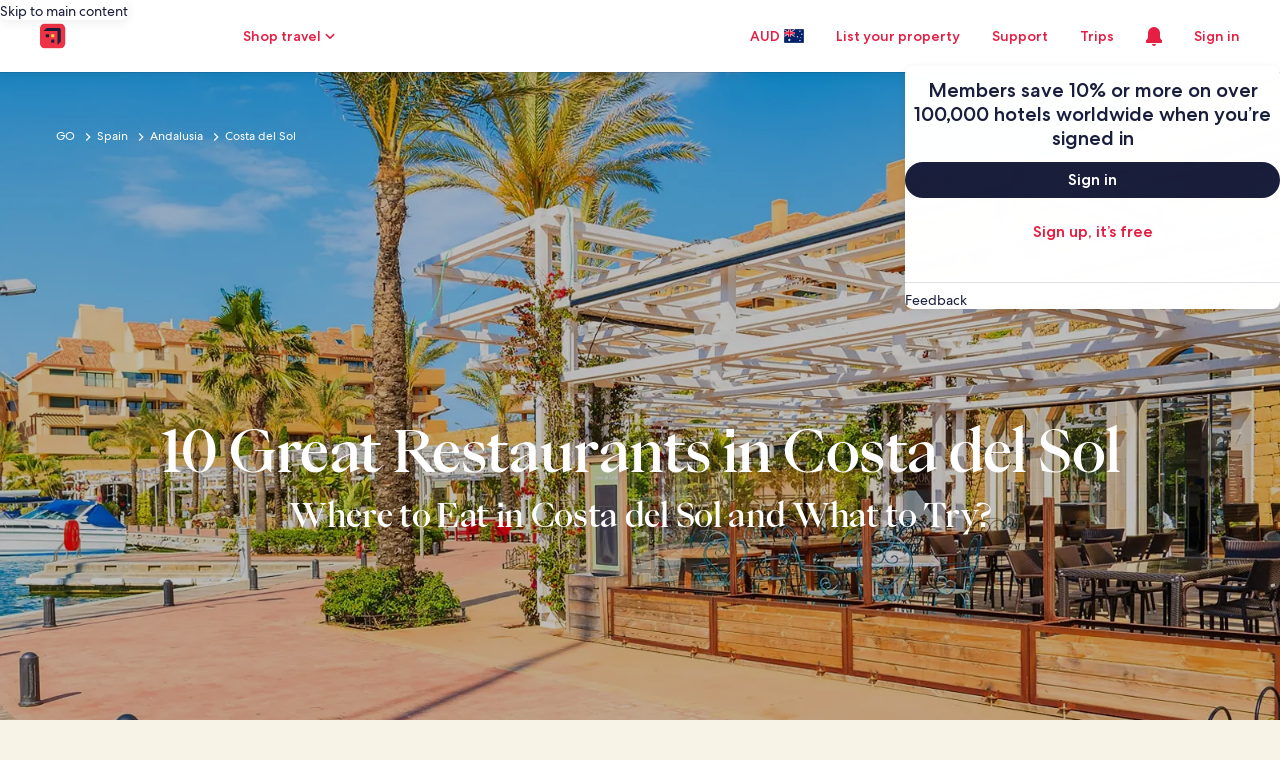

--- FILE ---
content_type: application/javascript
request_url: https://c.travel-assets.com/meso-cp-microsites-5/app.e889adf06ec8e3cda8b3.js
body_size: 59069
content:
/*@license For license information please refer to app.licenses.txt*/
(self.__LOADABLE_LOADED_CHUNKS__=self.__LOADABLE_LOADED_CHUNKS__||[]).push([[3524],{96424:function(e,n,t){Object.defineProperty(n,"__esModule",{value:!0});var i=t(78624);function o(){return window.fetch.apply(window,arguments)}n.DOMException=null==i?void 0:i.DOMException,n.Headers=null==i?void 0:i.Headers,n.Request=null==i?void 0:i.Request,n.Response=null==i?void 0:i.Response,n.fetch=o,e.exports=o},12855:function(e,n,t){t.p=window.__PUBLIC_PATH__},49453:function(e,n,t){var i=t(31635),o=t(8311),r=t(78159),a=t(14824),l=t(36788),s=t(2619),u=a.ClientLogger.getLoggerWithIdentifier("bernie.client.entry");!function(){i.__awaiter(this,void 0,void 0,function(){var e,n;return i.__generator(this,function(t){switch(t.label){case 0:return t.trys.push([0,2,,3]),[4,(0,r.onBrowserInit)((0,l.getClientPlugins)(),{logger:u,state:window.__PLUGIN_STATE__})];case 1:return t.sent(),[3,3];case 2:return e=t.sent(),u.logEvent(new s.SystemEvent(s.SystemEventLevel.CRITICAL,"WEBPACK_ENTRY_EXECUTE_ON_BROWSER_ENTRY_FAILURE"),e),[3,3];case 3:return t.trys.push([3,5,,6]),[4,(0,o.clientHydration)()];case 4:return t.sent(),[3,6];case 5:return n=t.sent(),u.logEvent(new s.SystemEvent(s.SystemEventLevel.CRITICAL,"WEBPACK_ENTRY_CLIENT_HYDRATION_FAILURE"),n),[3,6];case 6:return[2]}})})}()},34284:function(e,n,t){window.Bernie=window.Bernie||{};var i=t(6044);Object.keys(i).forEach(function(e){window.Bernie[e]=i[e]}),e.exports=window.Bernie},42135:function(e,n,t){function i(){var e,n,t="function"==typeof Symbol?Symbol:{},r=t.iterator||"@@iterator",a=t.toStringTag||"@@toStringTag";function l(t,i,r,a){var l=i&&i.prototype instanceof u?i:u,c=Object.create(l.prototype);return o(c,"_invoke",function(t,i,o){var r,a,l,u=0,c=o||[],d=!1,p={p:0,n:0,v:e,a:g,f:g.bind(e,4),d:function(n,t){return r=n,a=0,l=e,p.n=t,s}};function g(t,i){for(a=t,l=i,n=0;!d&&u&&!o&&n<c.length;n++){var o,r=c[n],g=p.p,m=r[2];t>3?(o=m===i)&&(l=r[(a=r[4])?5:(a=3,3)],r[4]=r[5]=e):r[0]<=g&&((o=t<2&&g<r[1])?(a=0,p.v=i,p.n=r[1]):g<m&&(o=t<3||r[0]>i||i>m)&&(r[4]=t,r[5]=i,p.n=m,a=0))}if(o||t>1)return s;throw d=!0,i}return function(o,c,m){if(u>1)throw TypeError("Generator is already running");for(d&&1===c&&g(c,m),a=c,l=m;(n=a<2?e:l)||!d;){r||(a?a<3?(a>1&&(p.n=-1),g(a,l)):p.n=l:p.v=l);try{if(u=2,r){if(a||(o="next"),n=r[o]){if(!(n=n.call(r,l)))throw TypeError("iterator result is not an object");if(!n.done)return n;l=n.value,a<2&&(a=0)}else 1===a&&(n=r.return)&&n.call(r),a<2&&(l=TypeError("The iterator does not provide a '"+o+"' method"),a=1);r=e}else if((n=(d=p.n<0)?l:t.call(i,p))!==s)break}catch(n){r=e,a=1,l=n}finally{u=1}}return{value:n,done:d}}}(t,r,a),!0),c}var s={};function u(){}function c(){}function d(){}n=Object.getPrototypeOf;var p=[][r]?n(n([][r]())):(o(n={},r,function(){return this}),n),g=d.prototype=u.prototype=Object.create(p);function m(e){return Object.setPrototypeOf?Object.setPrototypeOf(e,d):(e.__proto__=d,o(e,a,"GeneratorFunction")),e.prototype=Object.create(g),e}return c.prototype=d,o(g,"constructor",d),o(d,"constructor",c),c.displayName="GeneratorFunction",o(d,a,"GeneratorFunction"),o(g),o(g,a,"Generator"),o(g,r,function(){return this}),o(g,"toString",function(){return"[object Generator]"}),(i=function(){return{w:l,m:m}})()}function o(e,n,t,i){var r=Object.defineProperty;try{r({},"",{})}catch(e){r=0}o=function(e,n,t,i){function a(n,t){o(e,n,function(e){return this._invoke(n,t,e)})}n?r?r(e,n,{value:t,enumerable:!i,configurable:!i,writable:!i}):e[n]=t:(a("next",0),a("throw",1),a("return",2))},o(e,n,t,i)}function r(e,n,t,i,o,r,a){try{var l=e[r](a),s=l.value}catch(e){return void t(e)}l.done?n(s):Promise.resolve(s).then(i,o)}function a(e){return function(){var n=this,t=arguments;return new Promise(function(i,o){var a=e.apply(n,t);function l(e){r(a,i,o,l,s,"next",e)}function s(e){r(a,i,o,l,s,"throw",e)}l(void 0)})}}t.r(n),t.d(n,{loadBrandData:function(){return l}});var l=function(){var e=a(i().m(function e(n){var o,r,l;return i().w(function(e){for(;;)switch(e.n){case 0:if(o=function(e){return e?"brand-"+Array.from(e).map(function(e){return e.charCodeAt(0)}).join(""):""},r={"brand-1171001159510010110297117108116":function(){var e=a(i().m(function e(){return i().w(function(e){for(;;)switch(e.n){case 0:return e.n=1,t.e(2914).then(t.t.bind(t,28519,23));case 1:return e.a(2,e.v)}},e)}));return function(){return e.apply(this,arguments)}}(),"brand-10112011210110010597":function(){var e=a(i().m(function e(){return i().w(function(e){for(;;)switch(e.n){case 0:return e.n=1,t.e(547).then(t.t.bind(t,79471,23));case 1:return e.a(2,e.v)}},e)}));return function(){return e.apply(this,arguments)}}(),"brand-1011201121011001059795114101102114101115104":function(){var e=a(i().m(function e(){return i().w(function(e){for(;;)switch(e.n){case 0:return e.n=1,t.e(9336).then(t.t.bind(t,14835,23));case 1:return e.a(2,e.v)}},e)}));return function(){return e.apply(this,arguments)}}(),"brand-104111116101108115":function(){var e=a(i().m(function e(){return i().w(function(e){for(;;)switch(e.n){case 0:return e.n=1,t.e(8855).then(t.t.bind(t,57366,23));case 1:return e.a(2,e.v)}},e)}));return function(){return e.apply(this,arguments)}}(),"brand-10411111610110811595114101102114101115104":function(){var e=a(i().m(function e(){return i().w(function(e){for(;;)switch(e.n){case 0:return e.n=1,t.e(6204).then(t.t.bind(t,31150,23));case 1:return e.a(2,e.v)}},e)}));return function(){return e.apply(this,arguments)}}(),"brand-10198111111107101114115":function(){var e=a(i().m(function e(){return i().w(function(e){for(;;)switch(e.n){case 0:return e.n=1,t.e(3303).then(t.t.bind(t,13859,23));case 1:return e.a(2,e.v)}},e)}));return function(){return e.apply(this,arguments)}}(),"brand-11111498105116122":function(){var e=a(i().m(function e(){return i().w(function(e){for(;;)switch(e.n){case 0:return e.n=1,t.e(6072).then(t.t.bind(t,6499,23));case 1:return e.a(2,e.v)}},e)}));return function(){return e.apply(this,arguments)}}(),"brand-991041019711211610599107101116115":function(){var e=a(i().m(function e(){return i().w(function(e){for(;;)switch(e.n){case 0:return e.n=1,t.e(8905).then(t.t.bind(t,96213,23));case 1:return e.a(2,e.v)}},e)}));return function(){return e.apply(this,arguments)}}(),"brand-10897115116109105110117116101":function(){var e=a(i().m(function e(){return i().w(function(e){for(;;)switch(e.n){case 0:return e.n=1,t.e(3830).then(t.t.bind(t,39117,23));case 1:return e.a(2,e.v)}},e)}));return function(){return e.apply(this,arguments)}}(),"brand-109114106101116":function(){var e=a(i().m(function e(){return i().w(function(e){for(;;)switch(e.n){case 0:return e.n=1,t.e(3084).then(t.t.bind(t,77405,23));case 1:return e.a(2,e.v)}},e)}));return function(){return e.apply(this,arguments)}}(),"brand-1161149711810110811199105116121":function(){var e=a(i().m(function e(){return i().w(function(e){for(;;)switch(e.n){case 0:return e.n=1,t.e(7265).then(t.t.bind(t,72941,23));case 1:return e.a(2,e.v)}},e)}));return function(){return e.apply(this,arguments)}}(),"brand-119111116105102":function(){var e=a(i().m(function e(){return i().w(function(e){for(;;)switch(e.n){case 0:return e.n=1,t.e(5456).then(t.t.bind(t,50890,23));case 1:return e.a(2,e.v)}},e)}));return function(){return e.apply(this,arguments)}}(),"brand-11811498111":function(){var e=a(i().m(function e(){return i().w(function(e){for(;;)switch(e.n){case 0:return e.n=1,t.e(7811).then(t.t.bind(t,50046,23));case 1:return e.a(2,e.v)}},e)}));return function(){return e.apply(this,arguments)}}()},!((l=o(n))in r)){e.n=2;break}return e.n=1,r[l]();case 1:case 3:return e.a(2,e.v);case 2:return e.n=3,r["brand-1171001159510010110297117108116"]();case 4:return e.a(2)}},e)}));return function(n){return e.apply(this,arguments)}}()},44450:function(e){function n(e,n){return function(e){if(Array.isArray(e))return e}(e)||function(e,n){var t=null==e?null:"undefined"!=typeof Symbol&&e[Symbol.iterator]||e["@@iterator"];if(null!=t){var i,o,r,a,l=[],s=!0,u=!1;try{if(r=(t=t.call(e)).next,0===n){if(Object(t)!==t)return;s=!1}else for(;!(s=(i=r.call(t)).done)&&(l.push(i.value),l.length!==n);s=!0);}catch(e){u=!0,o=e}finally{try{if(!s&&null!=t.return&&(a=t.return(),Object(a)!==a))return}finally{if(u)throw o}}return l}}(e,n)||function(e,n){if(e){if("string"==typeof e)return t(e,n);var i={}.toString.call(e).slice(8,-1);return"Object"===i&&e.constructor&&(i=e.constructor.name),"Map"===i||"Set"===i?Array.from(e):"Arguments"===i||/^(?:Ui|I)nt(?:8|16|32)(?:Clamped)?Array$/.test(i)?t(e,n):void 0}}(e,n)||function(){throw new TypeError("Invalid attempt to destructure non-iterable instance.\nIn order to be iterable, non-array objects must have a [Symbol.iterator]() method.")}()}function t(e,n){(null==n||n>e.length)&&(n=e.length);for(var t=0,i=Array(n);t<n;t++)i[t]=e[t];return i}e.exports={GoGuide:{name:"goguide-template",test:function(e){return e.resource&&/[\\/]containers[\\/]goguide[\\/]/.test(e.resource)},priority:100,enforce:!0,reuseExistingChunk:!0},Atoms:{name:"atoms",test:function(e){return e.resource&&/[\\/]components[\\/]ui[\\/]/.test(e.resource)},priority:100,enforce:!0,reuseExistingChunk:!0},Components:{minChunks:1,minSize:6e3,priority:100,enforce:!0,reuseExistingChunk:!0,test:function(e){return e.resource&&/components[\\/]?(cpds|modules)([\\/]v[1-2])?([\\/][^\\/]+)?/.test(e.resource)},name:function(e){if(!e.resource)return"components~misc";var t=e.resource.replace(/\\/g,"/").match(/components\/(cpds|modules)(\/v[1-2])?(\/[^/]+)?/);if(t){var i=n(t,4),o=i[1],r=i[2],a=void 0===r?"":r,l=i[3],s=void 0===l?"":l,u=[o];return a&&u.push(a.replace("/","")),s&&u.push(s.replace("/","")),u.join("~")}return"components~misc"}},V3Components:{test:function(e){return e.resource&&/components[\\/]?modules[\\/]v3[\\/](brand|meso|shared)[\\/][^\\/]+/.test(e.resource)},name:function(e){if(!e.resource)return"components~misc";var t=e.resource.replace(/\\/g,"/").match(/components\/modules\/v3\/(brand|meso|shared)\/([^/]+)/);if(t){var i=n(t,3),o=i[1],r=i[2];return"".concat(o,"~").concat(r)}return"components~misc"},chunks:"all",minChunks:1,minSize:0,priority:140,enforce:!0,reuseExistingChunk:!0},CommonModules:{test:function(e){return e.resource&&/components[\\/]?modules[\\/][^\\/]+/.test(e.resource)},name:function(e){if(!e.resource)return"components~misc";var t=e.resource.replace(/\\/g,"/").match(/components\/modules\/([^/]+)/);if(t){var i=n(t,2)[1];return"common-modules~".concat(i)}return"components~misc"},chunks:"all",minChunks:1,minSize:0,priority:130,enforce:!0,reuseExistingChunk:!0},EgMapsBase:{enforce:!0,name:"eg-maps-base-public",priority:100,test:function(e){return/([\\/]node_modules[\\/]@eg-maps[\\/]base[\\/]public)/.test(e.resource)}},Egds:{enforce:!0,name:"egds",priority:100,test:function(e){return/([\\/]node_modules[\\/]@egds(?![\\/]tokens-web))/.test(e.resource)}},Mobx:{enforce:!0,name:"mobx",priority:150,test:function(e){return/([\\/]node_modules[\\/]mobx[\\/]dist)/.test(e.resource)}},UitkComponents:{minChunks:1,minSize:6e3,name:function(e){var n=function(n){var t=e.userRequest.split("/"),i=t.indexOf(n);return t.slice(i,i+2).join("~")};return e.userRequest.includes("node_modules/uitk")?n("node_modules"):n("utility")},priority:100,reuseExistingChunk:!0,test:function(e){return/([\\/]node_modules[\\/](uitk-*))/.test(e.resource)}},DThree:{enforce:!0,name:"d3",priority:100,test:function(e){return/([\\/]node_modules[\\/](d3))/.test(e.resource)}},EGDSCore:{name:"egds-core",enforce:!0,priority:90,test:/[\\/]node_modules[\\/](@egds\/react-core)(?!.*\.(css|scss)$)/}}},78611:function(e,n,t){t.d(n,{$:function(){return a}});var i=function(e,n){return function(e,n){for(var t="",i=0;i<e.length;i++)t+=String.fromCharCode(e.charCodeAt(i)^n.charCodeAt(i%n.length));return t}(e,n)},o="P*.-4)LPV|$Ptw\bS\r\0!2nl ,,iJ/\f \f3yx\0\b*Wk*5'4NtH2%+4Uv,3Dz12\x005(:,vd ,9Lb',p6\rpM\b3 K3P\r/+\0Ir+R,\0\v\n0 (:bW'+<P\0eo!\f\vZKZ4)36*Hg0;\n4:NY",r="#AbcEncy!",a={bexApiUrl:"https://weaver-loom-router-bex-api.rcp.partnerexperiences.prod.exp-aws.net/graphql",caps_api:"https://www.expedia.com/capsapi/template-cplite/",magazine_api:"https://www.expedia.com/",ga_account:"UA-167763302-1",media_store_url:"/media-studio/{page_name}",meso_concierge:{host:"https://www.expedia.com/capsapi/template-cplite/",ga:"UA-167763302-1",api:"/capsapi/",urlPattern:"/prepare/{feedName}",localStorageKey:"concierge_wish_list"},meso3_sponsorbanner:{localStorageKey:"meso3sponsorbanner"},price_format:{en_us:"${}",en_gb:"£{}",it_it:"€ {}",de_de:"{} €",fr_fr:"{} €",en_ca:"CA ${}",fr_ca:"{} $ CA"},captureSiteKey:"6Lc2uLEbAAAAAOn038AAmm3BZsKykFzEx5nmmTJ0",campaignTemplates:[{campaign:"spotlight",templatesPriFix:["articleTemplate","galleryTemplate","itineraryTemplate","listicleTemplate","quizTemplateNew","conciergeTemplateNew"]},{campaign:"cplite",templatesPriFix:["homepage","ttnqOneoff","leeCountyOneoff","pensacolaOneoff"]},{campaign:"concierge",templatesPriFix:["conciergeHome"]},{campaign:"mirror",templatesPriFix:["mirrorSocialTemplate"]}],vrboHotelSearchUrl:"https://www.vrbo.com/serp/g",moduleHeadingSizes:[{type:"default",fontSize:null,lineHeight:null,fontSizeMobile:null,lineHeightMobile:null},{type:"large",fontSize:90,lineHeight:1,fontSizeMobile:50,lineHeightMobile:1},{type:"medium",fontSize:42,lineHeight:56,fontSizeMobile:40,lineHeightMobile:48}],staticPlaceholderImage:"https://mesocp3.azureedge.net/media/1w4lekki/static-image.png",googleMapsApiKey:i('b\b";ne,/\b7/o\0%P 9-RS5V7EBwZ',r),sanityEndPoint:"https://nxpteyfv.api.sanity.io/v2023-08-01/graphql/media-studio/brand?perspective=published",sanityDraftEndPoint:"https://nxpteyfv.api.sanity.io/v2023-08-01/graphql/media-studio/brand?perspective=previewDrafts",sanityToken:i(o,r),themeTypes:["Meso-Light","Meso-Dark","Brand-Light","Brand-Dark"],defaultThemeType:"Meso-Light",sanityProjectId:"nxpteyfv",sanityDataSet:"media-studio",goGuideDataSet:"goguides",sanityApiVersion:"2023-08-01",default_EN_US_lozenge_description:"This content was paid for by [partnerName] and created by Expedia Group Media Studio. The editorial staff of Expedia Group companies had no role in this content.",goGuideEndPoint:"",goGuideDraftEndPoint:"",goGuidApibaseUrl:"https://www.hotels.com/capsapi/sanity/v2/goguides",goGuidV3ApibaseUrl:"https://www.hotels.com/capsapi/sanity/v3/goguides",oterApibaseUrl:"https://www.expedia.com/capsapi/template/sanity/v1",goGuidV3ApibaseUrlTrunk:"https://caps-competition-api-web.us-west-2.test.expedia.com/capsapi/sanity/v3/goguides",goGuideSitemapsS3Api:"https://www.hotels.com/capsapi/sitemaps/goguides",brandPlaceHolder:"[Brand]",testUrls:["sandbox.dev.sb.karmalab.net","trunk.sb.karmalab.net"],placeholderSrcDefault:"https://cdn.sanity.io/images/nxpteyfv/media-studio/4eac2877cf1372bc2ccd04c48bdf8344d6cdc1a9-330x312.png?fit=max&w=250&h=250",launchedGoGuideSiteIds:new Set([300000018,300000012,300000752,300000013,300000045,300400003,300000002,300000011,300000039,300000005,300000007,300000008,300000010,301800003,300000001,300000041,300000003,300000037,300000028]),iconBaseUrlTrunk:"https://caps-competition-api-web.us-west-2.test.expedia.com/capsapi/cpds/icons",iconBaseUrl:"https://www.expedia.com/capsapi/cpds/icons",magazineApibaseUrl:"https://www.expedia.com/capsapi/sanity/v1/magazine",magazineApibaseUrlTrunk:"https://caps-competition-api-web.us-west-2.test.expedia.com/capsapi/sanity/v1/magazine"}},29652:function(e,n,t){function i(e){return i="function"==typeof Symbol&&"symbol"==typeof Symbol.iterator?function(e){return typeof e}:function(e){return e&&"function"==typeof Symbol&&e.constructor===Symbol&&e!==Symbol.prototype?"symbol":typeof e},i(e)}function o(e,n){var t=Object.keys(e);if(Object.getOwnPropertySymbols){var i=Object.getOwnPropertySymbols(e);n&&(i=i.filter(function(n){return Object.getOwnPropertyDescriptor(e,n).enumerable})),t.push.apply(t,i)}return t}function r(e,n,t){return(n=function(e){var n=function(e,n){if("object"!=i(e)||!e)return e;var t=e[Symbol.toPrimitive];if(void 0!==t){var o=t.call(e,n||"default");if("object"!=i(o))return o;throw new TypeError("@@toPrimitive must return a primitive value.")}return("string"===n?String:Number)(e)}(e,"string");return"symbol"==i(n)?n:n+""}(n))in e?Object.defineProperty(e,n,{value:t,enumerable:!0,configurable:!0,writable:!0}):e[n]=t,e}var a=t(35307).typePolicies;e.exports=function(e){for(var n=1;n<arguments.length;n++){var t=null!=arguments[n]?arguments[n]:{};n%2?o(Object(t),!0).forEach(function(n){r(e,n,t[n])}):Object.getOwnPropertyDescriptors?Object.defineProperties(e,Object.getOwnPropertyDescriptors(t)):o(Object(t)).forEach(function(n){Object.defineProperty(e,n,Object.getOwnPropertyDescriptor(t,n))})}return e}({},a)},63820:function(e,n,t){t.d(n,{S:function(){return U}});var i=t(94565),o=t(77083),r=t(68912),a=t(92545),l=t(17038),s=t.n(l),u=t(80998),c=t(22470),d=t.n(c),p=t(78611);function g(e){return g="function"==typeof Symbol&&"symbol"==typeof Symbol.iterator?function(e){return typeof e}:function(e){return e&&"function"==typeof Symbol&&e.constructor===Symbol&&e!==Symbol.prototype?"symbol":typeof e},g(e)}function m(e,n){return f(e)||S(e,n)||C(e,n)||y()}function y(){throw new TypeError("Invalid attempt to destructure non-iterable instance.\nIn order to be iterable, non-array objects must have a [Symbol.iterator]() method.")}function S(e,n){var t=null==e?null:"undefined"!=typeof Symbol&&e[Symbol.iterator]||e["@@iterator"];if(null!=t){var i,o,r,a,l=[],s=!0,u=!1;try{if(r=(t=t.call(e)).next,0===n){if(Object(t)!==t)return;s=!1}else for(;!(s=(i=r.call(t)).done)&&(l.push(i.value),l.length!==n);s=!0);}catch(e){u=!0,o=e}finally{try{if(!s&&null!=t.return&&(a=t.return(),Object(a)!==a))return}finally{if(u)throw o}}return l}}function f(e){if(Array.isArray(e))return e}function h(e,n){var t=Object.keys(e);if(Object.getOwnPropertySymbols){var i=Object.getOwnPropertySymbols(e);n&&(i=i.filter(function(n){return Object.getOwnPropertyDescriptor(e,n).enumerable})),t.push.apply(t,i)}return t}function v(e){for(var n=1;n<arguments.length;n++){var t=null!=arguments[n]?arguments[n]:{};n%2?h(Object(t),!0).forEach(function(n){B(e,n,t[n])}):Object.getOwnPropertyDescriptors?Object.defineProperties(e,Object.getOwnPropertyDescriptors(t)):h(Object(t)).forEach(function(n){Object.defineProperty(e,n,Object.getOwnPropertyDescriptor(t,n))})}return e}function b(e){return D(e)||I(e)||C(e)||T()}function T(){throw new TypeError("Invalid attempt to spread non-iterable instance.\nIn order to be iterable, non-array objects must have a [Symbol.iterator]() method.")}function C(e,n){if(e){if("string"==typeof e)return A(e,n);var t={}.toString.call(e).slice(8,-1);return"Object"===t&&e.constructor&&(t=e.constructor.name),"Map"===t||"Set"===t?Array.from(e):"Arguments"===t||/^(?:Ui|I)nt(?:8|16|32)(?:Clamped)?Array$/.test(t)?A(e,n):void 0}}function I(e){if("undefined"!=typeof Symbol&&null!=e[Symbol.iterator]||null!=e["@@iterator"])return Array.from(e)}function D(e){if(Array.isArray(e))return A(e)}function A(e,n){(null==n||n>e.length)&&(n=e.length);for(var t=0,i=Array(n);t<n;t++)i[t]=e[t];return i}function P(){var e,n,t="function"==typeof Symbol?Symbol:{},i=t.iterator||"@@iterator",o=t.toStringTag||"@@toStringTag";function r(t,i,o,r){var s=i&&i.prototype instanceof l?i:l,u=Object.create(s.prototype);return E(u,"_invoke",function(t,i,o){var r,l,s,u=0,c=o||[],d=!1,p={p:0,n:0,v:e,a:g,f:g.bind(e,4),d:function(n,t){return r=n,l=0,s=e,p.n=t,a}};function g(t,i){for(l=t,s=i,n=0;!d&&u&&!o&&n<c.length;n++){var o,r=c[n],g=p.p,m=r[2];t>3?(o=m===i)&&(s=r[(l=r[4])?5:(l=3,3)],r[4]=r[5]=e):r[0]<=g&&((o=t<2&&g<r[1])?(l=0,p.v=i,p.n=r[1]):g<m&&(o=t<3||r[0]>i||i>m)&&(r[4]=t,r[5]=i,p.n=m,l=0))}if(o||t>1)return a;throw d=!0,i}return function(o,c,m){if(u>1)throw TypeError("Generator is already running");for(d&&1===c&&g(c,m),l=c,s=m;(n=l<2?e:s)||!d;){r||(l?l<3?(l>1&&(p.n=-1),g(l,s)):p.n=s:p.v=s);try{if(u=2,r){if(l||(o="next"),n=r[o]){if(!(n=n.call(r,s)))throw TypeError("iterator result is not an object");if(!n.done)return n;s=n.value,l<2&&(l=0)}else 1===l&&(n=r.return)&&n.call(r),l<2&&(s=TypeError("The iterator does not provide a '"+o+"' method"),l=1);r=e}else if((n=(d=p.n<0)?s:t.call(i,p))!==a)break}catch(n){r=e,l=1,s=n}finally{u=1}}return{value:n,done:d}}}(t,o,r),!0),u}var a={};function l(){}function s(){}function u(){}n=Object.getPrototypeOf;var c=[][i]?n(n([][i]())):(E(n={},i,function(){return this}),n),d=u.prototype=l.prototype=Object.create(c);function p(e){return Object.setPrototypeOf?Object.setPrototypeOf(e,u):(e.__proto__=u,E(e,o,"GeneratorFunction")),e.prototype=Object.create(d),e}return s.prototype=u,E(d,"constructor",u),E(u,"constructor",s),s.displayName="GeneratorFunction",E(u,o,"GeneratorFunction"),E(d),E(d,o,"Generator"),E(d,i,function(){return this}),E(d,"toString",function(){return"[object Generator]"}),(P=function(){return{w:r,m:p}})()}function E(e,n,t,i){var o=Object.defineProperty;try{o({},"",{})}catch(e){o=0}E=function(e,n,t,i){function r(n,t){E(e,n,function(e){return this._invoke(n,t,e)})}n?o?o(e,n,{value:t,enumerable:!i,configurable:!i,writable:!i}):e[n]=t:(r("next",0),r("throw",1),r("return",2))},E(e,n,t,i)}function k(e,n,t,i,o,r,a){try{var l=e[r](a),s=l.value}catch(e){return void t(e)}l.done?n(s):Promise.resolve(s).then(i,o)}function G(e){return function(){var n=this,t=arguments;return new Promise(function(i,o){var r=e.apply(n,t);function a(e){k(r,i,o,a,l,"next",e)}function l(e){k(r,i,o,a,l,"throw",e)}a(void 0)})}}function _(e,n){if(!(e instanceof n))throw new TypeError("Cannot call a class as a function")}function x(e,n){for(var t=0;t<n.length;t++){var i=n[t];i.enumerable=i.enumerable||!1,i.configurable=!0,"value"in i&&(i.writable=!0),Object.defineProperty(e,w(i.key),i)}}function L(e,n,t){return n&&x(e.prototype,n),t&&x(e,t),Object.defineProperty(e,"prototype",{writable:!1}),e}function B(e,n,t){return(n=w(n))in e?Object.defineProperty(e,n,{value:t,enumerable:!0,configurable:!0,writable:!0}):e[n]=t,e}function w(e){var n=M(e,"string");return"symbol"==g(n)?n:n+""}function M(e,n){if("object"!=g(e)||!e)return e;var t=e[Symbol.toPrimitive];if(void 0!==t){var i=t.call(e,n||"default");if("object"!=g(i))return i;throw new TypeError("@@toPrimitive must return a primitive value.")}return("string"===n?String:Number)(e)}var U=function(){function e(){_(this,e),B(this,"pageId","GoGuides"),B(this,"path","/:langOrLocale?/go/:feedName?/:feedName2?/:feedName3?/:feedName4?"),B(this,"routeName","goguides"),B(this,"routeData",{rfrrNamespace:"MESO3.GOGUIDES",pageName:"page.goguides"}),B(this,"component",(0,i.Ay)({resolved:{},chunkName(){return"goguides"},isReady(e){const n=this.resolve(e);return!0===this.resolved[n]&&!!t.m[n]},importAsync:function(){return Promise.all([t.e(1355),t.e(2334),t.e(5910),t.e(4208),t.e(1126),t.e(3312),t.e(742),t.e(3771),t.e(6985),t.e(8917),t.e(4727),t.e(1628),t.e(4859),t.e(1983),t.e(6576),t.e(9114),t.e(8326),t.e(1508),t.e(3264),t.e(8585),t.e(2694),t.e(9719),t.e(5917),t.e(9954),t.e(954),t.e(1621),t.e(4041),t.e(3244),t.e(2772),t.e(5470),t.e(3955),t.e(2089),t.e(7550),t.e(4952),t.e(8510),t.e(6551),t.e(4309),t.e(1737),t.e(8758),t.e(1175),t.e(5979),t.e(1909),t.e(8704),t.e(1540),t.e(8915),t.e(8774),t.e(8110),t.e(8487),t.e(2276),t.e(7800),t.e(5162),t.e(9093),t.e(9673),t.e(3630),t.e(3615),t.e(2422),t.e(3211),t.e(926),t.e(6706)]).then(t.bind(t,45527))},requireAsync(e){const n=this.resolve(e);return this.resolved[n]=!1,this.importAsync(e).then(e=>(this.resolved[n]=!0,e))},requireSync(e){const n=this.resolve(e);return t(n)},resolve(){return 45527}})),B(this,"exact",!1),B(this,"buildContentLanguageMeta",function(e){return new c.ContentLanguageMeta("Content-language",e)})}return L(e,[{key:"fetch",value:(s=G(P().m(function n(t){var i,r,a,l,s,u,c,d,p,g,m,y,S,f,h,v,b,T,C;return P().w(function(n){for(;;)switch(n.n){case 0:if(a=t.stores,l=t.request.query,s=t.request.context,u=t.response,c=a.get("context"),d=t.stores.get("sanityStore"),p=structuredClone(c.viewModelResponse),g=c.pathParams,m=g.partner,y=g.templateName,S=g.feedName,f=(0,o.Su)(l.lang)&&""!==l.lang?l.lang:null==s?void 0:s.locale,h=t.request,v=null==h||null===(i=h.context)||void 0===i?void 0:i.site,b=null==v?void 0:v.id,T=c.pathParams,(0,o.G7)(m)&&"hotels"!==(null==s||null===(r=s.site)||void 0===r||null===(r=r.brand)||void 0===r?void 0:r.toString())&&(C=(0,o.Su)(y)?"cplite":y,e.redirectResponse(u,"/404/?rfrr=".concat(C))),!(0,o.Su)(p)){n.n=2;break}return n.n=1,d.fetchCapsAPIHomePage(m,y,S,f,null==b?void 0:b.toString(),p,T);case 1:n.n=3;break;case 2:console.log("ggcontent: 404 from capsapi: context: ",JSON.stringify(function(e){return{locale:e.locale,langId:e.langId,site:e.site}}(s))),e.redirectResponse(u,"/404/?rfrr=goguides");case 3:return n.a(2,Promise.resolve({}))}},n)})),function(e){return s.apply(this,arguments)})},{key:"fetchPageData",value:(n=G(P().m(function n(t){var i,s,c,d,g,m,y,S,f,h,T,C,I,D,A,E,k,G,_,x,L,B,w,M,U,F,O,R,H,j,N,z,V,W,$,q,Q,K,Y,J,X,Z,ee,ne,te,ie,oe,re,ae,le,se,ue,ce;return P().w(function(n){for(;;)switch(n.n){case 0:if(I=t.params,D=t.query,A=t.context,E=t.request,k=t.response,G=A.pathParams,_=G.partner,x=G.templateName,G.feedName,L=new r.I((0,a.m5)(E),{},l.NOOP_LOGGER),!(0,o.G7)(_)||"hotels"===(null==A||null===(i=A.site)||void 0===i||null===(i=i.brand)||void 0===i?void 0:i.toString())){n.n=1;break}return B=(0,o.Su)(x)?"cplite":x,e.redirectResponse(k,"/404/?rfrr=".concat(B)),n.a(2,Promise.resolve({title:"Test Page"}));case 1:return w=null==A?void 0:A.site,M=(null==w?void 0:w.domain)||(null==E||null===(s=E.headers)||void 0===s?void 0:s.host),U=(0,o.Su)(D.lang)&&""!==D.lang?D.lang:null==A?void 0:A.locale,null==w||w.brand,F=!0,O=(0,o.Su)(D.isdraft)&&"1"===D.isdraft?"1":"0",R=A.viewModelResponse,H=L.capsAPISeoData(R),j={title:"This is title",description:"This is description",url:"",locale:"en_US",siteName:"",image:""},H.dataFeed,!(0,o.Su)(H)||(0,o.Su)(null===(c=H)||void 0===c?void 0:c.error)||"string"==typeof H&&"campaign not found"===H||(H=(0,o.Su)(H.data)?H.data:H,W=this.getSeoData(H,null===(N=H)||void 0===N?void 0:N.dataFeed),$=W.title,q=W.description,Q=W.image,K=W.canonical,Y="",Y=K||(null!==(z=H)&&void 0!==z&&z.canonical?null===(V=H)||void 0===V?void 0:V.canonical:"https://".concat(M).concat(null==E?void 0:E.url)),J=(J=M.replace("www.","")).charAt(0).toUpperCase()+J.slice(1),j={title:""===$?"This is title":$,description:""===q?"This is description":q,url:this.removeURLParams(Y),locale:U,siteName:J,image:Q}),X={partner:null==I?void 0:I.partner,templateName:null==I?void 0:I.templateName,feedName:null==I?void 0:I.feedName},Z={title:""===(null===(d=j)||void 0===d?void 0:d.title)?"This is title":null===(g=j)||void 0===g?void 0:g.title,description:""===(null===(m=j)||void 0===m?void 0:m.description)?"This is description":null===(y=j)||void 0===y?void 0:y.description,url:this.removeURLParams(null===(S=j)||void 0===S?void 0:S.url),locale:null===(f=j)||void 0===f?void 0:f.locale,siteName:null===(h=j)||void 0===h?void 0:h.siteName,image:null===(T=j)||void 0===T?void 0:T.image.split("?")[0]},ee=[],(0,o.G7)(_)&&(ee=this.buildalternateHrefLangLink(null===(ne=H)||void 0===ne?void 0:ne.alternateUrls)),te=[this.buildContentLanguageMeta(null===(C=j)||void 0===C?void 0:C.locale)].concat(b(this.addResourceHints(F,_)),b(this.buildPropertyMeta(Z)),b(ee)),ie={},ie="1"===O?{title:Z.title,seo:v(v({description:null===(oe=j)||void 0===oe?void 0:oe.description,canonical:null===(re=j)||void 0===re?void 0:re.url},{additionalMeta:te}),{},{robots:"noindex, nofollow"})}:(0,o.G7)(null==I?void 0:I.partner)||(0,o.G7)(null==I?void 0:I.langOrLocale)?{title:Z.title,seo:v(v({description:null===(ae=j)||void 0===ae?void 0:ae.description,canonical:null===(le=j)||void 0===le?void 0:le.url},{additionalMeta:te}),{},{robots:"max-image-preview:large"})}:{title:Z.title,seo:v(v({description:null===(se=j)||void 0===se?void 0:se.description,canonical:null===(ue=j)||void 0===ue?void 0:ue.url},{additionalMeta:te}),{},{robots:null!==p.$&&void 0!==p.$&&p.$.launchedGoGuideSiteIds.has(w.id)&&"see"!==I.partner?"max-image-preview:large":"noindex, nofollow"})},ce=(0,u.K)(X),n.a(2,Promise.resolve(v(v({},ie),ce)))}},n,this)})),function(e){return n.apply(this,arguments)})},{key:"removeURLParams",value:function(e){var n=function(e){return e.endsWith("/")?e.slice(0,-1):e};if(e.indexOf("?")>-1){var t=m(e.split("?"),2),i=t[0],o=t[1],r=n(i),a=o.split("&").find(function(e){return e.startsWith("langid=")});return a?r+"?"+a:r}return n(e)}},{key:"hotelsLocal",value:function(){var e="en_us";return(0,o.Su)(e)?"en_us":e}},{key:"buildPropertyMeta",value:function(e){return[new c.PropertyMeta("og:title",null==e?void 0:e.title),new c.PropertyMeta("og:type","website"),new c.PropertyMeta("og:description",null==e?void 0:e.description),new c.PropertyMeta("og:locale",null==e?void 0:e.locale),new c.PropertyMeta("og:site_name",null==e?void 0:e.siteName),new c.PropertyMeta("og:url",null==e?void 0:e.url),new c.PropertyMeta("og:image",null==e?void 0:e.image)]}},{key:"getSeoData",value:function(e,n){var t="",i="",r="",a="";if((0,o.Su)(n)&&"sanity"===n){var l,s,u,c,d,p;t=(0,o.Su)(null==e||null===(l=e.tags)||void 0===l?void 0:l.seoTitle)?null==e||null===(s=e.tags)||void 0===s?void 0:s.seoTitle:"",i=(0,o.Su)(null==e||null===(u=e.tags)||void 0===u?void 0:u.seoDesc)?null==e||null===(c=e.tags)||void 0===c?void 0:c.seoDesc:"";var g="";if((0,o.Su)(null==e?void 0:e.content,!0)){var m,y,S,f,h,v,b=null==e||null===(m=e.content)||void 0===m?void 0:m.find(function(e){return(null==e?void 0:e.moduleType)&&"hero"===(null==e?void 0:e.moduleType)}),T=(null==b||null===(y=b.cmsMedia)||void 0===y||null===(y=y.videoCover)||void 0===y||null===(y=y.asset)||void 0===y?void 0:y.url)||(null==b||null===(S=b.image)||void 0===S||null===(S=S.videoCover)||void 0===S||null===(S=S.asset)||void 0===S?void 0:S.url),C=null==b||null===(f=b.image)||void 0===f||null===(f=f.asset)||void 0===f?void 0:f.url,I=(null==b||null===(h=b.cmsMedia)||void 0===h||null===(h=h.image)||void 0===h||null===(h=h.asset)||void 0===h?void 0:h.url)||(null==b||null===(v=b.image)||void 0===v||null===(v=v.image)||void 0===v||null===(v=v.asset)||void 0===v?void 0:v.url);g=(0,o.Su)(C)?C:(0,o.Su)(I)?I:(0,o.Su)(T)?T:""}r=g,a=(0,o.Su)(null==e||null===(d=e.tags)||void 0===d?void 0:d.seoCanonical)?null==e||null===(p=e.tags)||void 0===p?void 0:p.seoCanonical:""}else{var D,A;t=(0,o.Su)(e.sEOTitle)?e.sEOTitle:(0,o.Su)(e.seoTitle)?e.seoTitle:"",i=(0,o.Su)(e.sEODescription)?e.sEODescription:"",r=(0,o.Su)(null==e||null===(D=e.oGImage)||void 0===D||null===(D=D[0])||void 0===D?void 0:D.url)?null==e||null===(A=e.oGImage)||void 0===A||null===(A=A[0])||void 0===A?void 0:A.url:this.seoHeroImage(e)}return{title:t,description:i,image:r,canonical:a}}},{key:"seoHeroImage",value:function(e){var n="",t=null==e?void 0:e.templateType;if("cplite"===t){var i,r,a,l,s,u,c,d,p=null==e||null===(i=e.content)||void 0===i?void 0:i.find(function(e){var n;return(null==e||null===(n=e.module)||void 0===n?void 0:n.indexOf("globalHero"))>-1}),g=null==e||null===(r=e.content)||void 0===r?void 0:r.find(function(e){var n;return(null==e||null===(n=e.module)||void 0===n?void 0:n.indexOf("v2GlobalHero"))>-1}),m=null==e||null===(a=e.content)||void 0===a?void 0:a.find(function(e){var n;return(null==e||null===(n=e.module)||void 0===n?void 0:n.indexOf("heroModuleCoop"))>-1}),y=null==e||null===(l=e.content)||void 0===l?void 0:l.find(function(e){var n;return(null==e||null===(n=e.module)||void 0===n?void 0:n.indexOf("v3HeroModule"))>-1}),S=null==p||null===(s=p.heroData)||void 0===s||null===(s=s.heroImage)||void 0===s||null===(s=s[0])||void 0===s?void 0:s.url,f=null==g||null===(u=g.heroData)||void 0===u||null===(u=u.heroImage)||void 0===u||null===(u=u[0])||void 0===u?void 0:u.url,h=null==m||null===(c=m.heroImage)||void 0===c||null===(c=c[0])||void 0===c?void 0:c.url,v=null==y||null===(d=y.heroImage)||void 0===d||null===(d=d[0])||void 0===d?void 0:d.url;n=(0,o.Su)(S)?S:(0,o.Su)(f)?f:(0,o.Su)(h)?h:(0,o.Su)(v)?v:""}else switch(t){case"mirror":var b,T;n=(0,o.Su)(null===(b=e.heroImage)||void 0===b?void 0:b[0])?null===(T=e.heroImage)||void 0===T||null===(T=T[0])||void 0===T?void 0:T.url:"";break;case"spotlight":var C,I,D=null==e||null===(C=e.pageContent)||void 0===C?void 0:C.find(function(e){var n;return(null==e||null===(n=e.module)||void 0===n?void 0:n.indexOf("heroModuleCoop"))>-1});if((0,o.Su)(null==D||null===(I=D.heroImage)||void 0===I?void 0:I[0])){var A;n=null==D||null===(A=D.heroImage)||void 0===A||null===(A=A[0])||void 0===A?void 0:A.url}else{var P,E,k,G,_,x,L,B,w=null==e||null===(P=e.pageContent)||void 0===P?void 0:P.find(function(e){var n;return(null==e||null===(n=e.module)||void 0===n?void 0:n.indexOf("globalHero"))>-1}),M=null==e||null===(E=e.pageContent)||void 0===E?void 0:E.find(function(e){var n;return(null==e||null===(n=e.module)||void 0===n?void 0:n.indexOf("v2GlobalHero"))>-1}),U=null==e||null===(k=e.pageContent)||void 0===k?void 0:k.find(function(e){var n;return(null==e||null===(n=e.module)||void 0===n?void 0:n.indexOf("heroModuleSpotlight"))>-1}),F=null==w||null===(G=w.heroData)||void 0===G||null===(G=G.heroImage)||void 0===G||null===(G=G[0])||void 0===G?void 0:G.url,O=null==U||null===(_=U.heroImageNew)||void 0===_||null===(_=_[0])||void 0===_?void 0:_.url,R=(null==M||null===(x=M.heroData)||void 0===x||null===(x=x.heroImage)||void 0===x||null===(x=x[0])||void 0===x?void 0:x.url)||(null==M||null===(L=M.heroData)||void 0===L||null===(L=L.backgroundPhotoStaticVideoImage)||void 0===L||null===(L=L[0])||void 0===L?void 0:L.url),H=null==e||null===(B=e.heroImageMulti)||void 0===B||null===(B=B[0])||void 0===B?void 0:B.url;n=(0,o.Su)(F)?F:(0,o.Su)(O)?O:(0,o.Su)(R)?R:(0,o.Su)(H)?H:""}break;case"cplite":var j,N;n=(0,o.Su)(null===(j=e.backgroundPhotoImage)||void 0===j?void 0:j[0])?null===(N=e.backgroundPhotoImage)||void 0===N||null===(N=N[0])||void 0===N?void 0:N.url:"";break;case"concierge":var z,V;n=(0,o.Su)(null==e||null===(z=e.backgroundPhoto)||void 0===z?void 0:z[0])?null==e||null===(V=e.backgroundPhoto)||void 0===V||null===(V=V[0])||void 0===V?void 0:V.url:"";break;default:n=""}return n}},{key:"addResourceHints",value:function(e,n){return b(this.buildPreconnectLinks(e,n))}},{key:"buildPreconnectLinks",value:function(){var e=arguments.length>1&&void 0!==arguments[1]?arguments[1]:"";return arguments.length>0&&void 0!==arguments[0]&&arguments[0]||(0,o.G7)(e)?[new c.PaginationAttribute("preconnect","https://cdn.sanity.io/"),new c.PaginationAttribute("dns-prefetch","https://cdn.sanity.io/"),new c.PaginationAttribute("preconnect","https://fonts.googleapis.com/"),new c.PaginationAttribute("dns-prefetch","https://fonts.googleapis.com/"),new c.PaginationAttribute("preconnect","https://a.travel-assets.com"),new c.PaginationAttribute("dns-prefetch","https://a.travel-assets.com"),new c.PaginationAttribute("preconnect","https://b.travel-assets.com"),new c.PaginationAttribute("dns-prefetch","https://b.travel-assets.com"),new c.PaginationAttribute("preconnect","https://c.travel-assets.com"),new c.PaginationAttribute("dns-prefetch","https://c.travel-assets.com")]:[new c.PaginationAttribute("preconnect","https://a.travel-assets.com"),new c.PaginationAttribute("dns-prefetch","https://a.travel-assets.com"),new c.PaginationAttribute("preconnect","https://b.travel-assets.com"),new c.PaginationAttribute("dns-prefetch","https://b.travel-assets.com"),new c.PaginationAttribute("preconnect","https://c.travel-assets.com"),new c.PaginationAttribute("dns-prefetch","https://c.travel-assets.com"),new c.PaginationAttribute("preconnect","https://mesocp.azureedge.net/"),new c.PaginationAttribute("dns-prefetch","https://mesocp.azureedge.net/"),new c.PaginationAttribute("preconnect","https://mesocp2-2.azureedge.net/"),new c.PaginationAttribute("dns-prefetch","https://mesocp2-2.azureedge.net/"),new c.PaginationAttribute("preconnect","https://mesocp3.azureedge.net/"),new c.PaginationAttribute("dns-prefetch","https://mesocp3.azureedge.net/"),new c.PaginationAttribute("preconnect","https://fonts.googleapis.com/"),new c.PaginationAttribute("dns-prefetch","https://fonts.googleapis.com/"),new c.PaginationAttribute("preconnect","https://images.trvl-media.com/"),new c.PaginationAttribute("dns-prefetch","https://images.trvl-media.com/")]}},{key:"buildalternateHrefLangLink",value:function(e){if((0,o.Su)(e)&&(0,o.Su)(Object.keys(e),!0)){var n=Object.keys(e).includes("en-us")?"en-us":Object.keys(e)[0],t=null==e?void 0:e[n],i=Object.keys(e).map(function(n){var t=m(n.replace("jp","ja").replace("uk","gb").split("-"),2),i=t[0],o=t[1],r="".concat(i.toLowerCase(),"-").concat(null==o?void 0:o.toUpperCase());return new c.AlternateHrefLangLink(r,null==e?void 0:e[n])});return i.push(new c.AlternateHrefLangLink("x-default",t)),i}return[]}}],[{key:"redirectResponse",value:function(e,n){e.redirect(301,n)}}]);var n,s}()},70861:function(e,n,t){t.d(n,{I:function(){return U}});var i=t(94565),o=t(77083),r=t(68912),a=t(92545),l=t(17038),s=t.n(l),u=t(80998),c=t(22470),d=t.n(c),p=t(78611);function g(e){return g="function"==typeof Symbol&&"symbol"==typeof Symbol.iterator?function(e){return typeof e}:function(e){return e&&"function"==typeof Symbol&&e.constructor===Symbol&&e!==Symbol.prototype?"symbol":typeof e},g(e)}function m(e,n){return f(e)||S(e,n)||C(e,n)||y()}function y(){throw new TypeError("Invalid attempt to destructure non-iterable instance.\nIn order to be iterable, non-array objects must have a [Symbol.iterator]() method.")}function S(e,n){var t=null==e?null:"undefined"!=typeof Symbol&&e[Symbol.iterator]||e["@@iterator"];if(null!=t){var i,o,r,a,l=[],s=!0,u=!1;try{if(r=(t=t.call(e)).next,0===n){if(Object(t)!==t)return;s=!1}else for(;!(s=(i=r.call(t)).done)&&(l.push(i.value),l.length!==n);s=!0);}catch(e){u=!0,o=e}finally{try{if(!s&&null!=t.return&&(a=t.return(),Object(a)!==a))return}finally{if(u)throw o}}return l}}function f(e){if(Array.isArray(e))return e}function h(e,n){var t=Object.keys(e);if(Object.getOwnPropertySymbols){var i=Object.getOwnPropertySymbols(e);n&&(i=i.filter(function(n){return Object.getOwnPropertyDescriptor(e,n).enumerable})),t.push.apply(t,i)}return t}function v(e){for(var n=1;n<arguments.length;n++){var t=null!=arguments[n]?arguments[n]:{};n%2?h(Object(t),!0).forEach(function(n){B(e,n,t[n])}):Object.getOwnPropertyDescriptors?Object.defineProperties(e,Object.getOwnPropertyDescriptors(t)):h(Object(t)).forEach(function(n){Object.defineProperty(e,n,Object.getOwnPropertyDescriptor(t,n))})}return e}function b(e){return D(e)||I(e)||C(e)||T()}function T(){throw new TypeError("Invalid attempt to spread non-iterable instance.\nIn order to be iterable, non-array objects must have a [Symbol.iterator]() method.")}function C(e,n){if(e){if("string"==typeof e)return A(e,n);var t={}.toString.call(e).slice(8,-1);return"Object"===t&&e.constructor&&(t=e.constructor.name),"Map"===t||"Set"===t?Array.from(e):"Arguments"===t||/^(?:Ui|I)nt(?:8|16|32)(?:Clamped)?Array$/.test(t)?A(e,n):void 0}}function I(e){if("undefined"!=typeof Symbol&&null!=e[Symbol.iterator]||null!=e["@@iterator"])return Array.from(e)}function D(e){if(Array.isArray(e))return A(e)}function A(e,n){(null==n||n>e.length)&&(n=e.length);for(var t=0,i=Array(n);t<n;t++)i[t]=e[t];return i}function P(){var e,n,t="function"==typeof Symbol?Symbol:{},i=t.iterator||"@@iterator",o=t.toStringTag||"@@toStringTag";function r(t,i,o,r){var s=i&&i.prototype instanceof l?i:l,u=Object.create(s.prototype);return E(u,"_invoke",function(t,i,o){var r,l,s,u=0,c=o||[],d=!1,p={p:0,n:0,v:e,a:g,f:g.bind(e,4),d:function(n,t){return r=n,l=0,s=e,p.n=t,a}};function g(t,i){for(l=t,s=i,n=0;!d&&u&&!o&&n<c.length;n++){var o,r=c[n],g=p.p,m=r[2];t>3?(o=m===i)&&(s=r[(l=r[4])?5:(l=3,3)],r[4]=r[5]=e):r[0]<=g&&((o=t<2&&g<r[1])?(l=0,p.v=i,p.n=r[1]):g<m&&(o=t<3||r[0]>i||i>m)&&(r[4]=t,r[5]=i,p.n=m,l=0))}if(o||t>1)return a;throw d=!0,i}return function(o,c,m){if(u>1)throw TypeError("Generator is already running");for(d&&1===c&&g(c,m),l=c,s=m;(n=l<2?e:s)||!d;){r||(l?l<3?(l>1&&(p.n=-1),g(l,s)):p.n=s:p.v=s);try{if(u=2,r){if(l||(o="next"),n=r[o]){if(!(n=n.call(r,s)))throw TypeError("iterator result is not an object");if(!n.done)return n;s=n.value,l<2&&(l=0)}else 1===l&&(n=r.return)&&n.call(r),l<2&&(s=TypeError("The iterator does not provide a '"+o+"' method"),l=1);r=e}else if((n=(d=p.n<0)?s:t.call(i,p))!==a)break}catch(n){r=e,l=1,s=n}finally{u=1}}return{value:n,done:d}}}(t,o,r),!0),u}var a={};function l(){}function s(){}function u(){}n=Object.getPrototypeOf;var c=[][i]?n(n([][i]())):(E(n={},i,function(){return this}),n),d=u.prototype=l.prototype=Object.create(c);function p(e){return Object.setPrototypeOf?Object.setPrototypeOf(e,u):(e.__proto__=u,E(e,o,"GeneratorFunction")),e.prototype=Object.create(d),e}return s.prototype=u,E(d,"constructor",u),E(u,"constructor",s),s.displayName="GeneratorFunction",E(u,o,"GeneratorFunction"),E(d),E(d,o,"Generator"),E(d,i,function(){return this}),E(d,"toString",function(){return"[object Generator]"}),(P=function(){return{w:r,m:p}})()}function E(e,n,t,i){var o=Object.defineProperty;try{o({},"",{})}catch(e){o=0}E=function(e,n,t,i){function r(n,t){E(e,n,function(e){return this._invoke(n,t,e)})}n?o?o(e,n,{value:t,enumerable:!i,configurable:!i,writable:!i}):e[n]=t:(r("next",0),r("throw",1),r("return",2))},E(e,n,t,i)}function k(e,n,t,i,o,r,a){try{var l=e[r](a),s=l.value}catch(e){return void t(e)}l.done?n(s):Promise.resolve(s).then(i,o)}function G(e){return function(){var n=this,t=arguments;return new Promise(function(i,o){var r=e.apply(n,t);function a(e){k(r,i,o,a,l,"next",e)}function l(e){k(r,i,o,a,l,"throw",e)}a(void 0)})}}function _(e,n){if(!(e instanceof n))throw new TypeError("Cannot call a class as a function")}function x(e,n){for(var t=0;t<n.length;t++){var i=n[t];i.enumerable=i.enumerable||!1,i.configurable=!0,"value"in i&&(i.writable=!0),Object.defineProperty(e,w(i.key),i)}}function L(e,n,t){return n&&x(e.prototype,n),t&&x(e,t),Object.defineProperty(e,"prototype",{writable:!1}),e}function B(e,n,t){return(n=w(n))in e?Object.defineProperty(e,n,{value:t,enumerable:!0,configurable:!0,writable:!0}):e[n]=t,e}function w(e){var n=M(e,"string");return"symbol"==g(n)?n:n+""}function M(e,n){if("object"!=g(e)||!e)return e;var t=e[Symbol.toPrimitive];if(void 0!==t){var i=t.call(e,n||"default");if("object"!=g(i))return i;throw new TypeError("@@toPrimitive must return a primitive value.")}return("string"===n?String:Number)(e)}var U=function(){function e(){_(this,e),B(this,"pageId","GoGuides"),B(this,"path","/go2/test"),B(this,"routeName","goguides"),B(this,"routeData",{rfrrNamespace:"MESO3.GOGUIDES",pageName:"page.goguides"}),B(this,"component",(0,i.Ay)({resolved:{},chunkName(){return"goguides"},isReady(e){const n=this.resolve(e);return!0===this.resolved[n]&&!!t.m[n]},importAsync:function(){return Promise.all([t.e(1355),t.e(2334),t.e(5910),t.e(4208),t.e(1126),t.e(3312),t.e(742),t.e(3771),t.e(6985),t.e(8917),t.e(4727),t.e(1628),t.e(4859),t.e(1983),t.e(6576),t.e(9114),t.e(8326),t.e(1508),t.e(3264),t.e(8585),t.e(2694),t.e(9719),t.e(5917),t.e(9954),t.e(954),t.e(1621),t.e(4041),t.e(3244),t.e(2772),t.e(5470),t.e(3955),t.e(2089),t.e(7550),t.e(4952),t.e(8510),t.e(6551),t.e(4309),t.e(1737),t.e(8758),t.e(1175),t.e(5979),t.e(1909),t.e(8704),t.e(1540),t.e(8915),t.e(8774),t.e(8110),t.e(8487),t.e(2276),t.e(7800),t.e(5162),t.e(9093),t.e(9673),t.e(3630),t.e(3615),t.e(2422),t.e(3211),t.e(926),t.e(6706)]).then(t.bind(t,40013))},requireAsync(e){const n=this.resolve(e);return this.resolved[n]=!1,this.importAsync(e).then(e=>(this.resolved[n]=!0,e))},requireSync(e){const n=this.resolve(e);return t(n)},resolve(){return 40013}})),B(this,"exact",!1),B(this,"buildContentLanguageMeta",function(e){return new c.ContentLanguageMeta("Content-language",e)})}return L(e,[{key:"fetch",value:(s=G(P().m(function n(t){var i,r,a,l,s,u,c,d,p,g,m,y,S,f,h,v,b,T,C;return P().w(function(n){for(;;)switch(n.n){case 0:if(a=t.stores,l=t.request.query,s=t.request.context,u=t.response,c=a.get("context"),d=t.stores.get("sanityStore"),p=JSON.parse(JSON.stringify(c.viewModelResponse)),g=c.pathParams,m=g.partner,y=g.templateName,S=g.feedName,f=(0,o.Su)(l.lang)&&""!==l.lang?l.lang:null==s?void 0:s.locale,h=t.request,v=null==h||null===(i=h.context)||void 0===i?void 0:i.site,b=null==v?void 0:v.id,T=c.pathParams,(0,o.G7)(m)&&"hotels"!==(null==s||null===(r=s.site)||void 0===r||null===(r=r.brand)||void 0===r?void 0:r.toString())&&(C=(0,o.Su)(y)?"cplite":y,e.redirectResponse(u,"/404/?rfrr=".concat(C))),!(0,o.Su)(p)){n.n=2;break}return n.n=1,d.fetchCapsAPIHomePage(m,y,S,f,null==b?void 0:b.toString(),p,T);case 1:n.n=3;break;case 2:console.log("ggcontent: 404 from capsapi: context: ",JSON.stringify(function(e){return{locale:e.locale,langId:e.langId,site:e.site}}(s))),e.redirectResponse(u,"/404/?rfrr=goguides");case 3:return n.a(2,Promise.resolve({}))}},n)})),function(e){return s.apply(this,arguments)})},{key:"fetchPageData",value:(n=G(P().m(function n(t){var i,s,c,d,g,m,y,S,f,h,T,C,I,D,A,E,k,G,_,x,L,B,w,M,U,F,O,R,H,j,N,z,V,W,$,q,Q,K,Y,J,X,Z,ee,ne,te,ie,oe,re,ae,le,se,ue,ce;return P().w(function(n){for(;;)switch(n.n){case 0:if(I=t.params,D=t.query,A=t.context,E=t.request,k=t.response,G=A.pathParams,_=G.partner,x=G.templateName,G.feedName,L=new r.I((0,a.m5)(E),{},l.NOOP_LOGGER),!(0,o.G7)(_)||"hotels"===(null==A||null===(i=A.site)||void 0===i||null===(i=i.brand)||void 0===i?void 0:i.toString())){n.n=1;break}return B=(0,o.Su)(x)?"cplite":x,e.redirectResponse(k,"/404/?rfrr=".concat(B)),n.a(2,Promise.resolve({title:"Test Page"}));case 1:return w=null==A?void 0:A.site,M=(null==w?void 0:w.domain)||(null==E||null===(s=E.headers)||void 0===s?void 0:s.host),U=(0,o.Su)(D.lang)&&""!==D.lang?D.lang:null==A?void 0:A.locale,null==w||w.brand,F=!0,O=(0,o.Su)(D.isdraft)&&"1"===D.isdraft?"1":"0",R=A.viewModelResponse,H=L.capsAPISeoData(R),j={title:"This is title",description:"This is description",url:"",locale:"en_US",siteName:"",image:""},H.dataFeed,!(0,o.Su)(H)||(0,o.Su)(null===(c=H)||void 0===c?void 0:c.error)||"string"==typeof H&&"campaign not found"===H||(H=(0,o.Su)(H.data)?H.data:H,W=this.getSeoData(H,null===(N=H)||void 0===N?void 0:N.dataFeed),$=W.title,q=W.description,Q=W.image,K=W.canonical,Y="",Y=K||(null!==(z=H)&&void 0!==z&&z.canonical?null===(V=H)||void 0===V?void 0:V.canonical:"https://".concat(M).concat(null==E?void 0:E.url)),J=(J=M.replace("www.","")).charAt(0).toUpperCase()+J.slice(1),j={title:""===$?"This is title":$,description:""===q?"This is description":q,url:this.removeURLParams(Y),locale:U,siteName:J,image:Q}),X={partner:null==I?void 0:I.partner,templateName:null==I?void 0:I.templateName,feedName:null==I?void 0:I.feedName},Z={title:""===(null===(d=j)||void 0===d?void 0:d.title)?"This is title":null===(g=j)||void 0===g?void 0:g.title,description:""===(null===(m=j)||void 0===m?void 0:m.description)?"This is description":null===(y=j)||void 0===y?void 0:y.description,url:this.removeURLParams(null===(S=j)||void 0===S?void 0:S.url),locale:null===(f=j)||void 0===f?void 0:f.locale,siteName:null===(h=j)||void 0===h?void 0:h.siteName,image:null===(T=j)||void 0===T?void 0:T.image.split("?")[0]},ee=[],(0,o.G7)(_)&&(ee=this.buildalternateHrefLangLink(null===(ne=H)||void 0===ne?void 0:ne.alternateUrls)),te=[this.buildContentLanguageMeta(null===(C=j)||void 0===C?void 0:C.locale)].concat(b(this.addResourceHints(F,_)),b(this.buildPropertyMeta(Z)),b(ee)),ie={},ie="1"===O?{title:Z.title,seo:v(v({description:null===(oe=j)||void 0===oe?void 0:oe.description,canonical:null===(re=j)||void 0===re?void 0:re.url},{additionalMeta:te}),{},{robots:"noindex, nofollow"})}:(0,o.G7)(null==I?void 0:I.partner)||(0,o.G7)(null==I?void 0:I.langOrLocale)?{title:Z.title,seo:v(v({description:null===(ae=j)||void 0===ae?void 0:ae.description,canonical:null===(le=j)||void 0===le?void 0:le.url},{additionalMeta:te}),{},{robots:"max-image-preview:large"})}:{title:Z.title,seo:v(v({description:null===(se=j)||void 0===se?void 0:se.description,canonical:null===(ue=j)||void 0===ue?void 0:ue.url},{additionalMeta:te}),{},{robots:null!==p.$&&void 0!==p.$&&p.$.launchedGoGuideSiteIds.has(w.id)&&"see"!==I.partner?"max-image-preview:large":"noindex, nofollow"})},ce=(0,u.K)(X),n.a(2,Promise.resolve(v(v({},ie),ce)))}},n,this)})),function(e){return n.apply(this,arguments)})},{key:"removeURLParams",value:function(e){var n=function(e){return e.endsWith("/")?e.slice(0,-1):e};if(e.indexOf("?")>-1){var t=m(e.split("?"),2),i=t[0],o=t[1],r=n(i),a=o.split("&").find(function(e){return e.startsWith("langid=")});return a?r+"?"+a:r}return n(e)}},{key:"hotelsLocal",value:function(){var e="en_us";return(0,o.Su)(e)?"en_us":e}},{key:"buildPropertyMeta",value:function(e){return[new c.PropertyMeta("og:title",null==e?void 0:e.title),new c.PropertyMeta("og:type","website"),new c.PropertyMeta("og:description",null==e?void 0:e.description),new c.PropertyMeta("og:locale",null==e?void 0:e.locale),new c.PropertyMeta("og:site_name",null==e?void 0:e.siteName),new c.PropertyMeta("og:url",null==e?void 0:e.url),new c.PropertyMeta("og:image",null==e?void 0:e.image)]}},{key:"getSeoData",value:function(e,n){var t="",i="",r="",a="";if((0,o.Su)(n)&&"sanity"===n){var l,s,u,c,d,p;t=(0,o.Su)(null==e||null===(l=e.tags)||void 0===l?void 0:l.seoTitle)?null==e||null===(s=e.tags)||void 0===s?void 0:s.seoTitle:"",i=(0,o.Su)(null==e||null===(u=e.tags)||void 0===u?void 0:u.seoDesc)?null==e||null===(c=e.tags)||void 0===c?void 0:c.seoDesc:"";var g="";if((0,o.Su)(null==e?void 0:e.content,!0)){var m,y,S,f,h,v,b=null==e||null===(m=e.content)||void 0===m?void 0:m.find(function(e){return(null==e?void 0:e.moduleType)&&"hero"===(null==e?void 0:e.moduleType)}),T=(null==b||null===(y=b.cmsMedia)||void 0===y||null===(y=y.videoCover)||void 0===y||null===(y=y.asset)||void 0===y?void 0:y.url)||(null==b||null===(S=b.image)||void 0===S||null===(S=S.videoCover)||void 0===S||null===(S=S.asset)||void 0===S?void 0:S.url),C=null==b||null===(f=b.image)||void 0===f||null===(f=f.asset)||void 0===f?void 0:f.url,I=(null==b||null===(h=b.cmsMedia)||void 0===h||null===(h=h.image)||void 0===h||null===(h=h.asset)||void 0===h?void 0:h.url)||(null==b||null===(v=b.image)||void 0===v||null===(v=v.image)||void 0===v||null===(v=v.asset)||void 0===v?void 0:v.url);g=(0,o.Su)(C)?C:(0,o.Su)(I)?I:(0,o.Su)(T)?T:""}r=g,a=(0,o.Su)(null==e||null===(d=e.tags)||void 0===d?void 0:d.seoCanonical)?null==e||null===(p=e.tags)||void 0===p?void 0:p.seoCanonical:""}else{var D,A;t=(0,o.Su)(e.sEOTitle)?e.sEOTitle:(0,o.Su)(e.seoTitle)?e.seoTitle:"",i=(0,o.Su)(e.sEODescription)?e.sEODescription:"",r=(0,o.Su)(null==e||null===(D=e.oGImage)||void 0===D||null===(D=D[0])||void 0===D?void 0:D.url)?null==e||null===(A=e.oGImage)||void 0===A||null===(A=A[0])||void 0===A?void 0:A.url:this.seoHeroImage(e)}return{title:t,description:i,image:r,canonical:a}}},{key:"seoHeroImage",value:function(e){var n="",t=null==e?void 0:e.templateType;if("cplite"===t){var i,r,a,l,s,u,c,d,p=null==e||null===(i=e.content)||void 0===i?void 0:i.find(function(e){var n;return(null==e||null===(n=e.module)||void 0===n?void 0:n.indexOf("globalHero"))>-1}),g=null==e||null===(r=e.content)||void 0===r?void 0:r.find(function(e){var n;return(null==e||null===(n=e.module)||void 0===n?void 0:n.indexOf("v2GlobalHero"))>-1}),m=null==e||null===(a=e.content)||void 0===a?void 0:a.find(function(e){var n;return(null==e||null===(n=e.module)||void 0===n?void 0:n.indexOf("heroModuleCoop"))>-1}),y=null==e||null===(l=e.content)||void 0===l?void 0:l.find(function(e){var n;return(null==e||null===(n=e.module)||void 0===n?void 0:n.indexOf("v3HeroModule"))>-1}),S=null==p||null===(s=p.heroData)||void 0===s||null===(s=s.heroImage)||void 0===s||null===(s=s[0])||void 0===s?void 0:s.url,f=null==g||null===(u=g.heroData)||void 0===u||null===(u=u.heroImage)||void 0===u||null===(u=u[0])||void 0===u?void 0:u.url,h=null==m||null===(c=m.heroImage)||void 0===c||null===(c=c[0])||void 0===c?void 0:c.url,v=null==y||null===(d=y.heroImage)||void 0===d||null===(d=d[0])||void 0===d?void 0:d.url;n=(0,o.Su)(S)?S:(0,o.Su)(f)?f:(0,o.Su)(h)?h:(0,o.Su)(v)?v:""}else switch(t){case"mirror":var b,T;n=(0,o.Su)(null===(b=e.heroImage)||void 0===b?void 0:b[0])?null===(T=e.heroImage)||void 0===T||null===(T=T[0])||void 0===T?void 0:T.url:"";break;case"spotlight":var C,I,D=null==e||null===(C=e.pageContent)||void 0===C?void 0:C.find(function(e){var n;return(null==e||null===(n=e.module)||void 0===n?void 0:n.indexOf("heroModuleCoop"))>-1});if((0,o.Su)(null==D||null===(I=D.heroImage)||void 0===I?void 0:I[0])){var A;n=null==D||null===(A=D.heroImage)||void 0===A||null===(A=A[0])||void 0===A?void 0:A.url}else{var P,E,k,G,_,x,L,B,w=null==e||null===(P=e.pageContent)||void 0===P?void 0:P.find(function(e){var n;return(null==e||null===(n=e.module)||void 0===n?void 0:n.indexOf("globalHero"))>-1}),M=null==e||null===(E=e.pageContent)||void 0===E?void 0:E.find(function(e){var n;return(null==e||null===(n=e.module)||void 0===n?void 0:n.indexOf("v2GlobalHero"))>-1}),U=null==e||null===(k=e.pageContent)||void 0===k?void 0:k.find(function(e){var n;return(null==e||null===(n=e.module)||void 0===n?void 0:n.indexOf("heroModuleSpotlight"))>-1}),F=null==w||null===(G=w.heroData)||void 0===G||null===(G=G.heroImage)||void 0===G||null===(G=G[0])||void 0===G?void 0:G.url,O=null==U||null===(_=U.heroImageNew)||void 0===_||null===(_=_[0])||void 0===_?void 0:_.url,R=(null==M||null===(x=M.heroData)||void 0===x||null===(x=x.heroImage)||void 0===x||null===(x=x[0])||void 0===x?void 0:x.url)||(null==M||null===(L=M.heroData)||void 0===L||null===(L=L.backgroundPhotoStaticVideoImage)||void 0===L||null===(L=L[0])||void 0===L?void 0:L.url),H=null==e||null===(B=e.heroImageMulti)||void 0===B||null===(B=B[0])||void 0===B?void 0:B.url;n=(0,o.Su)(F)?F:(0,o.Su)(O)?O:(0,o.Su)(R)?R:(0,o.Su)(H)?H:""}break;case"cplite":var j,N;n=(0,o.Su)(null===(j=e.backgroundPhotoImage)||void 0===j?void 0:j[0])?null===(N=e.backgroundPhotoImage)||void 0===N||null===(N=N[0])||void 0===N?void 0:N.url:"";break;case"concierge":var z,V;n=(0,o.Su)(null==e||null===(z=e.backgroundPhoto)||void 0===z?void 0:z[0])?null==e||null===(V=e.backgroundPhoto)||void 0===V||null===(V=V[0])||void 0===V?void 0:V.url:"";break;default:n=""}return n}},{key:"addResourceHints",value:function(e,n){return b(this.buildPreconnectLinks(e,n))}},{key:"buildPreconnectLinks",value:function(){var e=arguments.length>1&&void 0!==arguments[1]?arguments[1]:"";return arguments.length>0&&void 0!==arguments[0]&&arguments[0]||(0,o.G7)(e)?[new c.PaginationAttribute("preconnect","https://cdn.sanity.io/"),new c.PaginationAttribute("dns-prefetch","https://cdn.sanity.io/"),new c.PaginationAttribute("preconnect","https://fonts.googleapis.com/"),new c.PaginationAttribute("dns-prefetch","https://fonts.googleapis.com/"),new c.PaginationAttribute("preconnect","https://a.travel-assets.com"),new c.PaginationAttribute("dns-prefetch","https://a.travel-assets.com"),new c.PaginationAttribute("preconnect","https://b.travel-assets.com"),new c.PaginationAttribute("dns-prefetch","https://b.travel-assets.com"),new c.PaginationAttribute("preconnect","https://c.travel-assets.com"),new c.PaginationAttribute("dns-prefetch","https://c.travel-assets.com")]:[new c.PaginationAttribute("preconnect","https://a.travel-assets.com"),new c.PaginationAttribute("dns-prefetch","https://a.travel-assets.com"),new c.PaginationAttribute("preconnect","https://b.travel-assets.com"),new c.PaginationAttribute("dns-prefetch","https://b.travel-assets.com"),new c.PaginationAttribute("preconnect","https://c.travel-assets.com"),new c.PaginationAttribute("dns-prefetch","https://c.travel-assets.com"),new c.PaginationAttribute("preconnect","https://mesocp.azureedge.net/"),new c.PaginationAttribute("dns-prefetch","https://mesocp.azureedge.net/"),new c.PaginationAttribute("preconnect","https://mesocp2-2.azureedge.net/"),new c.PaginationAttribute("dns-prefetch","https://mesocp2-2.azureedge.net/"),new c.PaginationAttribute("preconnect","https://mesocp3.azureedge.net/"),new c.PaginationAttribute("dns-prefetch","https://mesocp3.azureedge.net/"),new c.PaginationAttribute("preconnect","https://fonts.googleapis.com/"),new c.PaginationAttribute("dns-prefetch","https://fonts.googleapis.com/"),new c.PaginationAttribute("preconnect","https://images.trvl-media.com/"),new c.PaginationAttribute("dns-prefetch","https://images.trvl-media.com/")]}},{key:"buildalternateHrefLangLink",value:function(e){if((0,o.Su)(e)&&(0,o.Su)(Object.keys(e),!0)){var n=Object.keys(e).includes("en-us")?"en-us":Object.keys(e)[0],t=null==e?void 0:e[n],i=Object.keys(e).map(function(n){var t=m(n.replace("jp","ja").replace("uk","gb").split("-"),2),i=t[0],o=t[1],r="".concat(i.toLowerCase(),"-").concat(null==o?void 0:o.toUpperCase());return new c.AlternateHrefLangLink(r,null==e?void 0:e[n])});return i.push(new c.AlternateHrefLangLink("x-default",t)),i}return[]}}],[{key:"redirectResponse",value:function(e,n){e.redirect(301,n)}}]);var n,s}()},46725:function(e,n,t){t.d(n,{I:function(){return U}});var i=t(94565),o=t(77083),r=t(68912),a=t(92545),l=t(17038),s=t.n(l),u=t(80998),c=t(22470),d=t.n(c),p=t(78611);function g(e){return g="function"==typeof Symbol&&"symbol"==typeof Symbol.iterator?function(e){return typeof e}:function(e){return e&&"function"==typeof Symbol&&e.constructor===Symbol&&e!==Symbol.prototype?"symbol":typeof e},g(e)}function m(e,n){return f(e)||S(e,n)||C(e,n)||y()}function y(){throw new TypeError("Invalid attempt to destructure non-iterable instance.\nIn order to be iterable, non-array objects must have a [Symbol.iterator]() method.")}function S(e,n){var t=null==e?null:"undefined"!=typeof Symbol&&e[Symbol.iterator]||e["@@iterator"];if(null!=t){var i,o,r,a,l=[],s=!0,u=!1;try{if(r=(t=t.call(e)).next,0===n){if(Object(t)!==t)return;s=!1}else for(;!(s=(i=r.call(t)).done)&&(l.push(i.value),l.length!==n);s=!0);}catch(e){u=!0,o=e}finally{try{if(!s&&null!=t.return&&(a=t.return(),Object(a)!==a))return}finally{if(u)throw o}}return l}}function f(e){if(Array.isArray(e))return e}function h(e,n){var t=Object.keys(e);if(Object.getOwnPropertySymbols){var i=Object.getOwnPropertySymbols(e);n&&(i=i.filter(function(n){return Object.getOwnPropertyDescriptor(e,n).enumerable})),t.push.apply(t,i)}return t}function v(e){for(var n=1;n<arguments.length;n++){var t=null!=arguments[n]?arguments[n]:{};n%2?h(Object(t),!0).forEach(function(n){B(e,n,t[n])}):Object.getOwnPropertyDescriptors?Object.defineProperties(e,Object.getOwnPropertyDescriptors(t)):h(Object(t)).forEach(function(n){Object.defineProperty(e,n,Object.getOwnPropertyDescriptor(t,n))})}return e}function b(e){return D(e)||I(e)||C(e)||T()}function T(){throw new TypeError("Invalid attempt to spread non-iterable instance.\nIn order to be iterable, non-array objects must have a [Symbol.iterator]() method.")}function C(e,n){if(e){if("string"==typeof e)return A(e,n);var t={}.toString.call(e).slice(8,-1);return"Object"===t&&e.constructor&&(t=e.constructor.name),"Map"===t||"Set"===t?Array.from(e):"Arguments"===t||/^(?:Ui|I)nt(?:8|16|32)(?:Clamped)?Array$/.test(t)?A(e,n):void 0}}function I(e){if("undefined"!=typeof Symbol&&null!=e[Symbol.iterator]||null!=e["@@iterator"])return Array.from(e)}function D(e){if(Array.isArray(e))return A(e)}function A(e,n){(null==n||n>e.length)&&(n=e.length);for(var t=0,i=Array(n);t<n;t++)i[t]=e[t];return i}function P(){var e,n,t="function"==typeof Symbol?Symbol:{},i=t.iterator||"@@iterator",o=t.toStringTag||"@@toStringTag";function r(t,i,o,r){var s=i&&i.prototype instanceof l?i:l,u=Object.create(s.prototype);return E(u,"_invoke",function(t,i,o){var r,l,s,u=0,c=o||[],d=!1,p={p:0,n:0,v:e,a:g,f:g.bind(e,4),d:function(n,t){return r=n,l=0,s=e,p.n=t,a}};function g(t,i){for(l=t,s=i,n=0;!d&&u&&!o&&n<c.length;n++){var o,r=c[n],g=p.p,m=r[2];t>3?(o=m===i)&&(s=r[(l=r[4])?5:(l=3,3)],r[4]=r[5]=e):r[0]<=g&&((o=t<2&&g<r[1])?(l=0,p.v=i,p.n=r[1]):g<m&&(o=t<3||r[0]>i||i>m)&&(r[4]=t,r[5]=i,p.n=m,l=0))}if(o||t>1)return a;throw d=!0,i}return function(o,c,m){if(u>1)throw TypeError("Generator is already running");for(d&&1===c&&g(c,m),l=c,s=m;(n=l<2?e:s)||!d;){r||(l?l<3?(l>1&&(p.n=-1),g(l,s)):p.n=s:p.v=s);try{if(u=2,r){if(l||(o="next"),n=r[o]){if(!(n=n.call(r,s)))throw TypeError("iterator result is not an object");if(!n.done)return n;s=n.value,l<2&&(l=0)}else 1===l&&(n=r.return)&&n.call(r),l<2&&(s=TypeError("The iterator does not provide a '"+o+"' method"),l=1);r=e}else if((n=(d=p.n<0)?s:t.call(i,p))!==a)break}catch(n){r=e,l=1,s=n}finally{u=1}}return{value:n,done:d}}}(t,o,r),!0),u}var a={};function l(){}function s(){}function u(){}n=Object.getPrototypeOf;var c=[][i]?n(n([][i]())):(E(n={},i,function(){return this}),n),d=u.prototype=l.prototype=Object.create(c);function p(e){return Object.setPrototypeOf?Object.setPrototypeOf(e,u):(e.__proto__=u,E(e,o,"GeneratorFunction")),e.prototype=Object.create(d),e}return s.prototype=u,E(d,"constructor",u),E(u,"constructor",s),s.displayName="GeneratorFunction",E(u,o,"GeneratorFunction"),E(d),E(d,o,"Generator"),E(d,i,function(){return this}),E(d,"toString",function(){return"[object Generator]"}),(P=function(){return{w:r,m:p}})()}function E(e,n,t,i){var o=Object.defineProperty;try{o({},"",{})}catch(e){o=0}E=function(e,n,t,i){function r(n,t){E(e,n,function(e){return this._invoke(n,t,e)})}n?o?o(e,n,{value:t,enumerable:!i,configurable:!i,writable:!i}):e[n]=t:(r("next",0),r("throw",1),r("return",2))},E(e,n,t,i)}function k(e,n,t,i,o,r,a){try{var l=e[r](a),s=l.value}catch(e){return void t(e)}l.done?n(s):Promise.resolve(s).then(i,o)}function G(e){return function(){var n=this,t=arguments;return new Promise(function(i,o){var r=e.apply(n,t);function a(e){k(r,i,o,a,l,"next",e)}function l(e){k(r,i,o,a,l,"throw",e)}a(void 0)})}}function _(e,n){if(!(e instanceof n))throw new TypeError("Cannot call a class as a function")}function x(e,n){for(var t=0;t<n.length;t++){var i=n[t];i.enumerable=i.enumerable||!1,i.configurable=!0,"value"in i&&(i.writable=!0),Object.defineProperty(e,w(i.key),i)}}function L(e,n,t){return n&&x(e.prototype,n),t&&x(e,t),Object.defineProperty(e,"prototype",{writable:!1}),e}function B(e,n,t){return(n=w(n))in e?Object.defineProperty(e,n,{value:t,enumerable:!0,configurable:!0,writable:!0}):e[n]=t,e}function w(e){var n=M(e,"string");return"symbol"==g(n)?n:n+""}function M(e,n){if("object"!=g(e)||!e)return e;var t=e[Symbol.toPrimitive];if(void 0!==t){var i=t.call(e,n||"default");if("object"!=g(i))return i;throw new TypeError("@@toPrimitive must return a primitive value.")}return("string"===n?String:Number)(e)}var U=function(){function e(){_(this,e),B(this,"pageId","GoGuides"),B(this,"path","/go2/test2"),B(this,"routeName","goguides"),B(this,"routeData",{rfrrNamespace:"MESO3.GOGUIDES",pageName:"page.goguides"}),B(this,"component",(0,i.Ay)({resolved:{},chunkName(){return"goguides"},isReady(e){const n=this.resolve(e);return!0===this.resolved[n]&&!!t.m[n]},importAsync:function(){return Promise.all([t.e(1355),t.e(2334),t.e(5910),t.e(4208),t.e(1126),t.e(3312),t.e(742),t.e(3771),t.e(6985),t.e(8917),t.e(4727),t.e(1628),t.e(4859),t.e(1983),t.e(6576),t.e(9114),t.e(8326),t.e(1508),t.e(3264),t.e(8585),t.e(2694),t.e(9719),t.e(5917),t.e(9954),t.e(954),t.e(1621),t.e(4041),t.e(3244),t.e(2772),t.e(5470),t.e(3955),t.e(2089),t.e(7550),t.e(4952),t.e(8510),t.e(6551),t.e(4309),t.e(1737),t.e(8758),t.e(1175),t.e(5979),t.e(1909),t.e(8704),t.e(1540),t.e(8915),t.e(8774),t.e(8110),t.e(8487),t.e(2276),t.e(7800),t.e(5162),t.e(9093),t.e(9673),t.e(3630),t.e(3615),t.e(2422),t.e(3211),t.e(926),t.e(6706)]).then(t.bind(t,84272))},requireAsync(e){const n=this.resolve(e);return this.resolved[n]=!1,this.importAsync(e).then(e=>(this.resolved[n]=!0,e))},requireSync(e){const n=this.resolve(e);return t(n)},resolve(){return 84272}})),B(this,"exact",!1),B(this,"buildContentLanguageMeta",function(e){return new c.ContentLanguageMeta("Content-language",e)})}return L(e,[{key:"fetch",value:(s=G(P().m(function n(t){var i,r,a,l,s,u,c,d,p,g,m,y,S,f,h,v,b,T,C;return P().w(function(n){for(;;)switch(n.n){case 0:if(a=t.stores,l=t.request.query,s=t.request.context,u=t.response,c=a.get("context"),d=t.stores.get("sanityStore"),p=JSON.parse(JSON.stringify(c.viewModelResponse)),g=c.pathParams,m=g.partner,y=g.templateName,S=g.feedName,f=(0,o.Su)(l.lang)&&""!==l.lang?l.lang:null==s?void 0:s.locale,h=t.request,v=null==h||null===(i=h.context)||void 0===i?void 0:i.site,b=null==v?void 0:v.id,T=c.pathParams,(0,o.G7)(m)&&"hotels"!==(null==s||null===(r=s.site)||void 0===r||null===(r=r.brand)||void 0===r?void 0:r.toString())&&(C=(0,o.Su)(y)?"cplite":y,e.redirectResponse(u,"/404/?rfrr=".concat(C))),!(0,o.Su)(p)){n.n=2;break}return n.n=1,d.fetchCapsAPIHomePage(m,y,S,f,null==b?void 0:b.toString(),p,T);case 1:n.n=3;break;case 2:console.log("ggcontent: 404 from capsapi: context: ",JSON.stringify(function(e){return{locale:e.locale,langId:e.langId,site:e.site}}(s))),e.redirectResponse(u,"/404/?rfrr=goguides");case 3:return n.a(2,Promise.resolve({}))}},n)})),function(e){return s.apply(this,arguments)})},{key:"fetchPageData",value:(n=G(P().m(function n(t){var i,s,c,d,g,m,y,S,f,h,T,C,I,D,A,E,k,G,_,x,L,B,w,M,U,F,O,R,H,j,N,z,V,W,$,q,Q,K,Y,J,X,Z,ee,ne,te,ie,oe,re,ae,le,se,ue,ce;return P().w(function(n){for(;;)switch(n.n){case 0:if(I=t.params,D=t.query,A=t.context,E=t.request,k=t.response,G=A.pathParams,_=G.partner,x=G.templateName,G.feedName,L=new r.I((0,a.m5)(E),{},l.NOOP_LOGGER),!(0,o.G7)(_)||"hotels"===(null==A||null===(i=A.site)||void 0===i||null===(i=i.brand)||void 0===i?void 0:i.toString())){n.n=1;break}return B=(0,o.Su)(x)?"cplite":x,e.redirectResponse(k,"/404/?rfrr=".concat(B)),n.a(2,Promise.resolve({title:"Test Page"}));case 1:return w=null==A?void 0:A.site,M=(null==w?void 0:w.domain)||(null==E||null===(s=E.headers)||void 0===s?void 0:s.host),U=(0,o.Su)(D.lang)&&""!==D.lang?D.lang:null==A?void 0:A.locale,null==w||w.brand,F=!0,O=(0,o.Su)(D.isdraft)&&"1"===D.isdraft?"1":"0",R=A.viewModelResponse,H=L.capsAPISeoData(R),j={title:"This is title",description:"This is description",url:"",locale:"en_US",siteName:"",image:""},H.dataFeed,!(0,o.Su)(H)||(0,o.Su)(null===(c=H)||void 0===c?void 0:c.error)||"string"==typeof H&&"campaign not found"===H||(H=(0,o.Su)(H.data)?H.data:H,W=this.getSeoData(H,null===(N=H)||void 0===N?void 0:N.dataFeed),$=W.title,q=W.description,Q=W.image,K=W.canonical,Y="",Y=K||(null!==(z=H)&&void 0!==z&&z.canonical?null===(V=H)||void 0===V?void 0:V.canonical:"https://".concat(M).concat(null==E?void 0:E.url)),J=(J=M.replace("www.","")).charAt(0).toUpperCase()+J.slice(1),j={title:""===$?"This is title":$,description:""===q?"This is description":q,url:this.removeURLParams(Y),locale:U,siteName:J,image:Q}),X={partner:null==I?void 0:I.partner,templateName:null==I?void 0:I.templateName,feedName:null==I?void 0:I.feedName},Z={title:""===(null===(d=j)||void 0===d?void 0:d.title)?"This is title":null===(g=j)||void 0===g?void 0:g.title,description:""===(null===(m=j)||void 0===m?void 0:m.description)?"This is description":null===(y=j)||void 0===y?void 0:y.description,url:this.removeURLParams(null===(S=j)||void 0===S?void 0:S.url),locale:null===(f=j)||void 0===f?void 0:f.locale,siteName:null===(h=j)||void 0===h?void 0:h.siteName,image:null===(T=j)||void 0===T?void 0:T.image.split("?")[0]},ee=[],(0,o.G7)(_)&&(ee=this.buildalternateHrefLangLink(null===(ne=H)||void 0===ne?void 0:ne.alternateUrls)),te=[this.buildContentLanguageMeta(null===(C=j)||void 0===C?void 0:C.locale)].concat(b(this.addResourceHints(F,_)),b(this.buildPropertyMeta(Z)),b(ee)),ie={},ie="1"===O?{title:Z.title,seo:v(v({description:null===(oe=j)||void 0===oe?void 0:oe.description,canonical:null===(re=j)||void 0===re?void 0:re.url},{additionalMeta:te}),{},{robots:"noindex, nofollow"})}:(0,o.G7)(null==I?void 0:I.partner)||(0,o.G7)(null==I?void 0:I.langOrLocale)?{title:Z.title,seo:v(v({description:null===(ae=j)||void 0===ae?void 0:ae.description,canonical:null===(le=j)||void 0===le?void 0:le.url},{additionalMeta:te}),{},{robots:"max-image-preview:large"})}:{title:Z.title,seo:v(v({description:null===(se=j)||void 0===se?void 0:se.description,canonical:null===(ue=j)||void 0===ue?void 0:ue.url},{additionalMeta:te}),{},{robots:null!==p.$&&void 0!==p.$&&p.$.launchedGoGuideSiteIds.has(w.id)&&"see"!==I.partner?"max-image-preview:large":"noindex, nofollow"})},ce=(0,u.K)(X),n.a(2,Promise.resolve(v(v({},ie),ce)))}},n,this)})),function(e){return n.apply(this,arguments)})},{key:"removeURLParams",value:function(e){var n=function(e){return e.endsWith("/")?e.slice(0,-1):e};if(e.indexOf("?")>-1){var t=m(e.split("?"),2),i=t[0],o=t[1],r=n(i),a=o.split("&").find(function(e){return e.startsWith("langid=")});return a?r+"?"+a:r}return n(e)}},{key:"hotelsLocal",value:function(){var e="en_us";return(0,o.Su)(e)?"en_us":e}},{key:"buildPropertyMeta",value:function(e){return[new c.PropertyMeta("og:title",null==e?void 0:e.title),new c.PropertyMeta("og:type","website"),new c.PropertyMeta("og:description",null==e?void 0:e.description),new c.PropertyMeta("og:locale",null==e?void 0:e.locale),new c.PropertyMeta("og:site_name",null==e?void 0:e.siteName),new c.PropertyMeta("og:url",null==e?void 0:e.url),new c.PropertyMeta("og:image",null==e?void 0:e.image)]}},{key:"getSeoData",value:function(e,n){var t="",i="",r="",a="";if((0,o.Su)(n)&&"sanity"===n){var l,s,u,c,d,p;t=(0,o.Su)(null==e||null===(l=e.tags)||void 0===l?void 0:l.seoTitle)?null==e||null===(s=e.tags)||void 0===s?void 0:s.seoTitle:"",i=(0,o.Su)(null==e||null===(u=e.tags)||void 0===u?void 0:u.seoDesc)?null==e||null===(c=e.tags)||void 0===c?void 0:c.seoDesc:"";var g="";if((0,o.Su)(null==e?void 0:e.content,!0)){var m,y,S,f,h,v,b=null==e||null===(m=e.content)||void 0===m?void 0:m.find(function(e){return(null==e?void 0:e.moduleType)&&"hero"===(null==e?void 0:e.moduleType)}),T=(null==b||null===(y=b.cmsMedia)||void 0===y||null===(y=y.videoCover)||void 0===y||null===(y=y.asset)||void 0===y?void 0:y.url)||(null==b||null===(S=b.image)||void 0===S||null===(S=S.videoCover)||void 0===S||null===(S=S.asset)||void 0===S?void 0:S.url),C=null==b||null===(f=b.image)||void 0===f||null===(f=f.asset)||void 0===f?void 0:f.url,I=(null==b||null===(h=b.cmsMedia)||void 0===h||null===(h=h.image)||void 0===h||null===(h=h.asset)||void 0===h?void 0:h.url)||(null==b||null===(v=b.image)||void 0===v||null===(v=v.image)||void 0===v||null===(v=v.asset)||void 0===v?void 0:v.url);g=(0,o.Su)(C)?C:(0,o.Su)(I)?I:(0,o.Su)(T)?T:""}r=g,a=(0,o.Su)(null==e||null===(d=e.tags)||void 0===d?void 0:d.seoCanonical)?null==e||null===(p=e.tags)||void 0===p?void 0:p.seoCanonical:""}else{var D,A;t=(0,o.Su)(e.sEOTitle)?e.sEOTitle:(0,o.Su)(e.seoTitle)?e.seoTitle:"",i=(0,o.Su)(e.sEODescription)?e.sEODescription:"",r=(0,o.Su)(null==e||null===(D=e.oGImage)||void 0===D||null===(D=D[0])||void 0===D?void 0:D.url)?null==e||null===(A=e.oGImage)||void 0===A||null===(A=A[0])||void 0===A?void 0:A.url:this.seoHeroImage(e)}return{title:t,description:i,image:r,canonical:a}}},{key:"seoHeroImage",value:function(e){var n="",t=null==e?void 0:e.templateType;if("cplite"===t){var i,r,a,l,s,u,c,d,p=null==e||null===(i=e.content)||void 0===i?void 0:i.find(function(e){var n;return(null==e||null===(n=e.module)||void 0===n?void 0:n.indexOf("globalHero"))>-1}),g=null==e||null===(r=e.content)||void 0===r?void 0:r.find(function(e){var n;return(null==e||null===(n=e.module)||void 0===n?void 0:n.indexOf("v2GlobalHero"))>-1}),m=null==e||null===(a=e.content)||void 0===a?void 0:a.find(function(e){var n;return(null==e||null===(n=e.module)||void 0===n?void 0:n.indexOf("heroModuleCoop"))>-1}),y=null==e||null===(l=e.content)||void 0===l?void 0:l.find(function(e){var n;return(null==e||null===(n=e.module)||void 0===n?void 0:n.indexOf("v3HeroModule"))>-1}),S=null==p||null===(s=p.heroData)||void 0===s||null===(s=s.heroImage)||void 0===s||null===(s=s[0])||void 0===s?void 0:s.url,f=null==g||null===(u=g.heroData)||void 0===u||null===(u=u.heroImage)||void 0===u||null===(u=u[0])||void 0===u?void 0:u.url,h=null==m||null===(c=m.heroImage)||void 0===c||null===(c=c[0])||void 0===c?void 0:c.url,v=null==y||null===(d=y.heroImage)||void 0===d||null===(d=d[0])||void 0===d?void 0:d.url;n=(0,o.Su)(S)?S:(0,o.Su)(f)?f:(0,o.Su)(h)?h:(0,o.Su)(v)?v:""}else switch(t){case"mirror":var b,T;n=(0,o.Su)(null===(b=e.heroImage)||void 0===b?void 0:b[0])?null===(T=e.heroImage)||void 0===T||null===(T=T[0])||void 0===T?void 0:T.url:"";break;case"spotlight":var C,I,D=null==e||null===(C=e.pageContent)||void 0===C?void 0:C.find(function(e){var n;return(null==e||null===(n=e.module)||void 0===n?void 0:n.indexOf("heroModuleCoop"))>-1});if((0,o.Su)(null==D||null===(I=D.heroImage)||void 0===I?void 0:I[0])){var A;n=null==D||null===(A=D.heroImage)||void 0===A||null===(A=A[0])||void 0===A?void 0:A.url}else{var P,E,k,G,_,x,L,B,w=null==e||null===(P=e.pageContent)||void 0===P?void 0:P.find(function(e){var n;return(null==e||null===(n=e.module)||void 0===n?void 0:n.indexOf("globalHero"))>-1}),M=null==e||null===(E=e.pageContent)||void 0===E?void 0:E.find(function(e){var n;return(null==e||null===(n=e.module)||void 0===n?void 0:n.indexOf("v2GlobalHero"))>-1}),U=null==e||null===(k=e.pageContent)||void 0===k?void 0:k.find(function(e){var n;return(null==e||null===(n=e.module)||void 0===n?void 0:n.indexOf("heroModuleSpotlight"))>-1}),F=null==w||null===(G=w.heroData)||void 0===G||null===(G=G.heroImage)||void 0===G||null===(G=G[0])||void 0===G?void 0:G.url,O=null==U||null===(_=U.heroImageNew)||void 0===_||null===(_=_[0])||void 0===_?void 0:_.url,R=(null==M||null===(x=M.heroData)||void 0===x||null===(x=x.heroImage)||void 0===x||null===(x=x[0])||void 0===x?void 0:x.url)||(null==M||null===(L=M.heroData)||void 0===L||null===(L=L.backgroundPhotoStaticVideoImage)||void 0===L||null===(L=L[0])||void 0===L?void 0:L.url),H=null==e||null===(B=e.heroImageMulti)||void 0===B||null===(B=B[0])||void 0===B?void 0:B.url;n=(0,o.Su)(F)?F:(0,o.Su)(O)?O:(0,o.Su)(R)?R:(0,o.Su)(H)?H:""}break;case"cplite":var j,N;n=(0,o.Su)(null===(j=e.backgroundPhotoImage)||void 0===j?void 0:j[0])?null===(N=e.backgroundPhotoImage)||void 0===N||null===(N=N[0])||void 0===N?void 0:N.url:"";break;case"concierge":var z,V;n=(0,o.Su)(null==e||null===(z=e.backgroundPhoto)||void 0===z?void 0:z[0])?null==e||null===(V=e.backgroundPhoto)||void 0===V||null===(V=V[0])||void 0===V?void 0:V.url:"";break;default:n=""}return n}},{key:"addResourceHints",value:function(e,n){return b(this.buildPreconnectLinks(e,n))}},{key:"buildPreconnectLinks",value:function(){var e=arguments.length>1&&void 0!==arguments[1]?arguments[1]:"";return arguments.length>0&&void 0!==arguments[0]&&arguments[0]||(0,o.G7)(e)?[new c.PaginationAttribute("preconnect","https://cdn.sanity.io/"),new c.PaginationAttribute("dns-prefetch","https://cdn.sanity.io/"),new c.PaginationAttribute("preconnect","https://fonts.googleapis.com/"),new c.PaginationAttribute("dns-prefetch","https://fonts.googleapis.com/"),new c.PaginationAttribute("preconnect","https://a.travel-assets.com"),new c.PaginationAttribute("dns-prefetch","https://a.travel-assets.com"),new c.PaginationAttribute("preconnect","https://b.travel-assets.com"),new c.PaginationAttribute("dns-prefetch","https://b.travel-assets.com"),new c.PaginationAttribute("preconnect","https://c.travel-assets.com"),new c.PaginationAttribute("dns-prefetch","https://c.travel-assets.com")]:[new c.PaginationAttribute("preconnect","https://a.travel-assets.com"),new c.PaginationAttribute("dns-prefetch","https://a.travel-assets.com"),new c.PaginationAttribute("preconnect","https://b.travel-assets.com"),new c.PaginationAttribute("dns-prefetch","https://b.travel-assets.com"),new c.PaginationAttribute("preconnect","https://c.travel-assets.com"),new c.PaginationAttribute("dns-prefetch","https://c.travel-assets.com"),new c.PaginationAttribute("preconnect","https://mesocp.azureedge.net/"),new c.PaginationAttribute("dns-prefetch","https://mesocp.azureedge.net/"),new c.PaginationAttribute("preconnect","https://mesocp2-2.azureedge.net/"),new c.PaginationAttribute("dns-prefetch","https://mesocp2-2.azureedge.net/"),new c.PaginationAttribute("preconnect","https://mesocp3.azureedge.net/"),new c.PaginationAttribute("dns-prefetch","https://mesocp3.azureedge.net/"),new c.PaginationAttribute("preconnect","https://fonts.googleapis.com/"),new c.PaginationAttribute("dns-prefetch","https://fonts.googleapis.com/"),new c.PaginationAttribute("preconnect","https://images.trvl-media.com/"),new c.PaginationAttribute("dns-prefetch","https://images.trvl-media.com/")]}},{key:"buildalternateHrefLangLink",value:function(e){if((0,o.Su)(e)&&(0,o.Su)(Object.keys(e),!0)){var n=Object.keys(e).includes("en-us")?"en-us":Object.keys(e)[0],t=null==e?void 0:e[n],i=Object.keys(e).map(function(n){var t=m(n.replace("jp","ja").replace("uk","gb").split("-"),2),i=t[0],o=t[1],r="".concat(i.toLowerCase(),"-").concat(null==o?void 0:o.toUpperCase());return new c.AlternateHrefLangLink(r,null==e?void 0:e[n])});return i.push(new c.AlternateHrefLangLink("x-default",t)),i}return[]}}],[{key:"redirectResponse",value:function(e,n){e.redirect(301,n)}}]);var n,s}()},18082:function(e,n,t){t.r(n),t.d(n,{controllers:function(){return u}});var i=t(42577),o=t(29158),r=t(63820),a=t(70861),l=t(46725),s=t(20507),u=[r.S,s.P,i.H,o.a,a.I,l.I]},20507:function(e,n,t){t.d(n,{P:function(){return S}});var i=t(94565),o=t(77083);function r(e){return r="function"==typeof Symbol&&"symbol"==typeof Symbol.iterator?function(e){return typeof e}:function(e){return e&&"function"==typeof Symbol&&e.constructor===Symbol&&e!==Symbol.prototype?"symbol":typeof e},r(e)}function a(){var e,n,t="function"==typeof Symbol?Symbol:{},i=t.iterator||"@@iterator",o=t.toStringTag||"@@toStringTag";function r(t,i,o,r){var a=i&&i.prototype instanceof u?i:u,c=Object.create(a.prototype);return l(c,"_invoke",function(t,i,o){var r,a,l,u=0,c=o||[],d=!1,p={p:0,n:0,v:e,a:g,f:g.bind(e,4),d:function(n,t){return r=n,a=0,l=e,p.n=t,s}};function g(t,i){for(a=t,l=i,n=0;!d&&u&&!o&&n<c.length;n++){var o,r=c[n],g=p.p,m=r[2];t>3?(o=m===i)&&(l=r[(a=r[4])?5:(a=3,3)],r[4]=r[5]=e):r[0]<=g&&((o=t<2&&g<r[1])?(a=0,p.v=i,p.n=r[1]):g<m&&(o=t<3||r[0]>i||i>m)&&(r[4]=t,r[5]=i,p.n=m,a=0))}if(o||t>1)return s;throw d=!0,i}return function(o,c,m){if(u>1)throw TypeError("Generator is already running");for(d&&1===c&&g(c,m),a=c,l=m;(n=a<2?e:l)||!d;){r||(a?a<3?(a>1&&(p.n=-1),g(a,l)):p.n=l:p.v=l);try{if(u=2,r){if(a||(o="next"),n=r[o]){if(!(n=n.call(r,l)))throw TypeError("iterator result is not an object");if(!n.done)return n;l=n.value,a<2&&(a=0)}else 1===a&&(n=r.return)&&n.call(r),a<2&&(l=TypeError("The iterator does not provide a '"+o+"' method"),a=1);r=e}else if((n=(d=p.n<0)?l:t.call(i,p))!==s)break}catch(n){r=e,a=1,l=n}finally{u=1}}return{value:n,done:d}}}(t,o,r),!0),c}var s={};function u(){}function c(){}function d(){}n=Object.getPrototypeOf;var p=[][i]?n(n([][i]())):(l(n={},i,function(){return this}),n),g=d.prototype=u.prototype=Object.create(p);function m(e){return Object.setPrototypeOf?Object.setPrototypeOf(e,d):(e.__proto__=d,l(e,o,"GeneratorFunction")),e.prototype=Object.create(g),e}return c.prototype=d,l(g,"constructor",d),l(d,"constructor",c),c.displayName="GeneratorFunction",l(d,o,"GeneratorFunction"),l(g),l(g,o,"Generator"),l(g,i,function(){return this}),l(g,"toString",function(){return"[object Generator]"}),(a=function(){return{w:r,m:m}})()}function l(e,n,t,i){var o=Object.defineProperty;try{o({},"",{})}catch(e){o=0}l=function(e,n,t,i){function r(n,t){l(e,n,function(e){return this._invoke(n,t,e)})}n?o?o(e,n,{value:t,enumerable:!i,configurable:!i,writable:!i}):e[n]=t:(r("next",0),r("throw",1),r("return",2))},l(e,n,t,i)}function s(e,n,t,i,o,r,a){try{var l=e[r](a),s=l.value}catch(e){return void t(e)}l.done?n(s):Promise.resolve(s).then(i,o)}function u(e){return function(){var n=this,t=arguments;return new Promise(function(i,o){var r=e.apply(n,t);function a(e){s(r,i,o,a,l,"next",e)}function l(e){s(r,i,o,a,l,"throw",e)}a(void 0)})}}function c(e,n){if(!(e instanceof n))throw new TypeError("Cannot call a class as a function")}function d(e,n){for(var t=0;t<n.length;t++){var i=n[t];i.enumerable=i.enumerable||!1,i.configurable=!0,"value"in i&&(i.writable=!0),Object.defineProperty(e,m(i.key),i)}}function p(e,n,t){return n&&d(e.prototype,n),t&&d(e,t),Object.defineProperty(e,"prototype",{writable:!1}),e}function g(e,n,t){return(n=m(n))in e?Object.defineProperty(e,n,{value:t,enumerable:!0,configurable:!0,writable:!0}):e[n]=t,e}function m(e){var n=y(e,"string");return"symbol"==r(n)?n:n+""}function y(e,n){if("object"!=r(e)||!e)return e;var t=e[Symbol.toPrimitive];if(void 0!==t){var i=t.call(e,n||"default");if("object"!=r(i))return i;throw new TypeError("@@toPrimitive must return a primitive value.")}return("string"===n?String:Number)(e)}var S=function(){function e(){c(this,e),g(this,"pageId","Magazine"),g(this,"path","/:langOrLocale?/:partner?/:templateName?/:feedName?/:feedName2?"),g(this,"routeName","magazine"),g(this,"routeData",{rfrrNamespace:"MESO3.MAGAZINE",pageName:"page.magazine"}),g(this,"component",(0,i.Ay)({resolved:{},chunkName(){return"magazine"},isReady(e){const n=this.resolve(e);return!0===this.resolved[n]&&!!t.m[n]},importAsync:function(){return t.e(4729).then(t.bind(t,59913))},requireAsync(e){const n=this.resolve(e);return this.resolved[n]=!1,this.importAsync(e).then(e=>(this.resolved[n]=!0,e))},requireSync(e){const n=this.resolve(e);return t(n)},resolve(){return 59913}})),g(this,"exact",!1)}return p(e,[{key:"fetch",value:(r=u(a().m(function e(n){var t,i,r,l,s,u,c,d,p,g,m,y,S,f,h;return a().w(function(e){for(;;)switch(e.n){case 0:if(i=n.stores,r=n.request.query,l=n.request.context,n.response,s=i.get("context"),u=n.stores.get("sanityStore"),c=structuredClone(s.viewModelResponse),d=s.pathParams||{},p=d.partner,g=d.templateName,m=d.feedName,y=(0,o.Su)(r.lang)&&""!==r.lang?r.lang:null==l?void 0:l.locale,S=n.request,f=null==S||null===(t=S.context)||void 0===t?void 0:t.site,h=null==f?void 0:f.id,!(0,o.Su)(m)&&(0,o.Su)(g)&&(m=g,g=p),!(0,o.Su)(m)){e.n=2;break}return e.n=1,u.fetchMagazineArticleTemplate(p,g,m,y,null==h?void 0:h.toString(),d,c);case 1:e.n=3;break;case 2:return e.n=3,u.fetchMagazineHomeTemplate(p,g,m,y,null==h?void 0:h.toString(),d,c);case 3:return u.isDataReady()||u.isLoading||console.log("Magazine: No data found or error",u.loadError),e.a(2,Promise.resolve({}))}},e)})),function(e){return r.apply(this,arguments)})},{key:"fetchPageData",value:(n=u(a().m(function e(n){return a().w(function(e){for(;;)if(0===e.n)return n.params,n.query,n.context,n.request,n.response,e.a(2,Promise.resolve({title:"Magazine",description:"Magazine Description"}))},e)})),function(e){return n.apply(this,arguments)})}],[{key:"redirectResponse",value:function(e,n){e.redirect(301,n)}}]);var n,r}()},42577:function(e,n,t){t.d(n,{H:function(){return d}});var i=t(94565);function o(e){return o="function"==typeof Symbol&&"symbol"==typeof Symbol.iterator?function(e){return typeof e}:function(e){return e&&"function"==typeof Symbol&&e.constructor===Symbol&&e!==Symbol.prototype?"symbol":typeof e},o(e)}function r(e,n){if(!(e instanceof n))throw new TypeError("Cannot call a class as a function")}function a(e,n){for(var t=0;t<n.length;t++){var i=n[t];i.enumerable=i.enumerable||!1,i.configurable=!0,"value"in i&&(i.writable=!0),Object.defineProperty(e,u(i.key),i)}}function l(e,n,t){return n&&a(e.prototype,n),t&&a(e,t),Object.defineProperty(e,"prototype",{writable:!1}),e}function s(e,n,t){return(n=u(n))in e?Object.defineProperty(e,n,{value:t,enumerable:!0,configurable:!0,writable:!0}):e[n]=t,e}function u(e){var n=c(e,"string");return"symbol"==o(n)?n:n+""}function c(e,n){if("object"!=o(e)||!e)return e;var t=e[Symbol.toPrimitive];if(void 0!==t){var i=t.call(e,n||"default");if("object"!=o(i))return i;throw new TypeError("@@toPrimitive must return a primitive value.")}return("string"===n?String:Number)(e)}var d=function(){function e(){r(this,e),s(this,"pageId","Page1"),s(this,"path","/go2/page1"),s(this,"routeName","page1"),s(this,"component",(0,i.Ay)({resolved:{},chunkName(){return"page1"},isReady(e){const n=this.resolve(e);return!0===this.resolved[n]&&!!t.m[n]},importAsync:function(){return Promise.all([t.e(5699),t.e(6576),t.e(9114),t.e(926),t.e(7807)]).then(t.bind(t,26337))},requireAsync(e){const n=this.resolve(e);return this.resolved[n]=!1,this.importAsync(e).then(e=>(this.resolved[n]=!0,e))},requireSync(e){const n=this.resolve(e);return t(n)},resolve(){return 26337}})),s(this,"end",!0),s(this,"caseSensitive",!0)}return l(e,[{key:"fetch",value:function(e){return Promise.resolve({})}},{key:"fetchPageData",value:function(){return Promise.resolve({title:"Bernie Example Page 1"})}}])}()},29158:function(e,n,t){t.d(n,{a:function(){return d}});var i=t(94565);function o(e){return o="function"==typeof Symbol&&"symbol"==typeof Symbol.iterator?function(e){return typeof e}:function(e){return e&&"function"==typeof Symbol&&e.constructor===Symbol&&e!==Symbol.prototype?"symbol":typeof e},o(e)}function r(e,n){if(!(e instanceof n))throw new TypeError("Cannot call a class as a function")}function a(e,n){for(var t=0;t<n.length;t++){var i=n[t];i.enumerable=i.enumerable||!1,i.configurable=!0,"value"in i&&(i.writable=!0),Object.defineProperty(e,u(i.key),i)}}function l(e,n,t){return n&&a(e.prototype,n),t&&a(e,t),Object.defineProperty(e,"prototype",{writable:!1}),e}function s(e,n,t){return(n=u(n))in e?Object.defineProperty(e,n,{value:t,enumerable:!0,configurable:!0,writable:!0}):e[n]=t,e}function u(e){var n=c(e,"string");return"symbol"==o(n)?n:n+""}function c(e,n){if("object"!=o(e)||!e)return e;var t=e[Symbol.toPrimitive];if(void 0!==t){var i=t.call(e,n||"default");if("object"!=o(i))return i;throw new TypeError("@@toPrimitive must return a primitive value.")}return("string"===n?String:Number)(e)}var d=function(){function e(){r(this,e),s(this,"pageId","Page2"),s(this,"path","/go2/page2"),s(this,"routeName","page2"),s(this,"component",(0,i.Ay)({resolved:{},chunkName(){return"page2"},isReady(e){const n=this.resolve(e);return!0===this.resolved[n]&&!!t.m[n]},importAsync:function(){return Promise.all([t.e(6576),t.e(9114),t.e(926),t.e(1604)]).then(t.bind(t,25702))},requireAsync(e){const n=this.resolve(e);return this.resolved[n]=!1,this.importAsync(e).then(e=>(this.resolved[n]=!0,e))},requireSync(e){const n=this.resolve(e);return t(n)},resolve(){return 25702}})),s(this,"end",!0),s(this,"caseSensitive",!0)}return l(e,[{key:"fetch",value:function(e){return Promise.resolve({})}},{key:"fetchPageData",value:function(){return Promise.resolve({title:"Bernie Example Page 2"})}}])}()},6044:function(e,n,t){t.r(n),t.d(n,{localization:function(){return o}});var i=t(82773),o=function(e){var n=new i.L10nModule;return n.current=e,n.globalize=t(64121)("./bundle-".concat(e)),n}},20379:function(e,n,t){t.r(n);var i=t(96540),o=t(65848),r=t(92568),a=t(77083);function l(e){return l="function"==typeof Symbol&&"symbol"==typeof Symbol.iterator?function(e){return typeof e}:function(e){return e&&"function"==typeof Symbol&&e.constructor===Symbol&&e!==Symbol.prototype?"symbol":typeof e},l(e)}var s=["dangerouslySetInnerHTML","children"];function u(){var e,n,t="function"==typeof Symbol?Symbol:{},i=t.iterator||"@@iterator",o=t.toStringTag||"@@toStringTag";function r(t,i,o,r){var s=i&&i.prototype instanceof l?i:l,u=Object.create(s.prototype);return c(u,"_invoke",function(t,i,o){var r,l,s,u=0,c=o||[],d=!1,p={p:0,n:0,v:e,a:g,f:g.bind(e,4),d:function(n,t){return r=n,l=0,s=e,p.n=t,a}};function g(t,i){for(l=t,s=i,n=0;!d&&u&&!o&&n<c.length;n++){var o,r=c[n],g=p.p,m=r[2];t>3?(o=m===i)&&(s=r[(l=r[4])?5:(l=3,3)],r[4]=r[5]=e):r[0]<=g&&((o=t<2&&g<r[1])?(l=0,p.v=i,p.n=r[1]):g<m&&(o=t<3||r[0]>i||i>m)&&(r[4]=t,r[5]=i,p.n=m,l=0))}if(o||t>1)return a;throw d=!0,i}return function(o,c,m){if(u>1)throw TypeError("Generator is already running");for(d&&1===c&&g(c,m),l=c,s=m;(n=l<2?e:s)||!d;){r||(l?l<3?(l>1&&(p.n=-1),g(l,s)):p.n=s:p.v=s);try{if(u=2,r){if(l||(o="next"),n=r[o]){if(!(n=n.call(r,s)))throw TypeError("iterator result is not an object");if(!n.done)return n;s=n.value,l<2&&(l=0)}else 1===l&&(n=r.return)&&n.call(r),l<2&&(s=TypeError("The iterator does not provide a '"+o+"' method"),l=1);r=e}else if((n=(d=p.n<0)?s:t.call(i,p))!==a)break}catch(n){r=e,l=1,s=n}finally{u=1}}return{value:n,done:d}}}(t,o,r),!0),u}var a={};function l(){}function s(){}function d(){}n=Object.getPrototypeOf;var p=[][i]?n(n([][i]())):(c(n={},i,function(){return this}),n),g=d.prototype=l.prototype=Object.create(p);function m(e){return Object.setPrototypeOf?Object.setPrototypeOf(e,d):(e.__proto__=d,c(e,o,"GeneratorFunction")),e.prototype=Object.create(g),e}return s.prototype=d,c(g,"constructor",d),c(d,"constructor",s),s.displayName="GeneratorFunction",c(d,o,"GeneratorFunction"),c(g),c(g,o,"Generator"),c(g,i,function(){return this}),c(g,"toString",function(){return"[object Generator]"}),(u=function(){return{w:r,m:m}})()}function c(e,n,t,i){var o=Object.defineProperty;try{o({},"",{})}catch(e){o=0}c=function(e,n,t,i){function r(n,t){c(e,n,function(e){return this._invoke(n,t,e)})}n?o?o(e,n,{value:t,enumerable:!i,configurable:!i,writable:!i}):e[n]=t:(r("next",0),r("throw",1),r("return",2))},c(e,n,t,i)}function d(e,n,t,i,o,r,a){try{var l=e[r](a),s=l.value}catch(e){return void t(e)}l.done?n(s):Promise.resolve(s).then(i,o)}function p(e){return function(){var n=this,t=arguments;return new Promise(function(i,o){var r=e.apply(n,t);function a(e){d(r,i,o,a,l,"next",e)}function l(e){d(r,i,o,a,l,"throw",e)}a(void 0)})}}function g(e,n){var t=Object.keys(e);if(Object.getOwnPropertySymbols){var i=Object.getOwnPropertySymbols(e);n&&(i=i.filter(function(n){return Object.getOwnPropertyDescriptor(e,n).enumerable})),t.push.apply(t,i)}return t}function m(e){for(var n=1;n<arguments.length;n++){var t=null!=arguments[n]?arguments[n]:{};n%2?g(Object(t),!0).forEach(function(n){y(e,n,t[n])}):Object.getOwnPropertyDescriptors?Object.defineProperties(e,Object.getOwnPropertyDescriptors(t)):g(Object(t)).forEach(function(n){Object.defineProperty(e,n,Object.getOwnPropertyDescriptor(t,n))})}return e}function y(e,n,t){return(n=function(e){var n=function(e,n){if("object"!=l(e)||!e)return e;var t=e[Symbol.toPrimitive];if(void 0!==t){var i=t.call(e,n||"default");if("object"!=l(i))return i;throw new TypeError("@@toPrimitive must return a primitive value.")}return("string"===n?String:Number)(e)}(e,"string");return"symbol"==l(n)?n:n+""}(n))in e?Object.defineProperty(e,n,{value:t,enumerable:!0,configurable:!0,writable:!0}):e[n]=t,e}function S(){return S=Object.assign?Object.assign.bind():function(e){for(var n=1;n<arguments.length;n++){var t=arguments[n];for(var i in t)({}).hasOwnProperty.call(t,i)&&(e[i]=t[i])}return e},S.apply(null,arguments)}var f="styled-components-ssr",h="__styledComponents",v=null,b=new Map,T=function(e){var n,t=(n=e,Array.isArray(n)?n:n?[n]:[]).filter(Boolean).map(function(e,n){var t,i,o=e.props,r=void 0===o?{}:o,a=r.dangerouslySetInnerHTML,l=r.children;return{props:function(e,n){if(null==e)return{};var t,i,o=function(e,n){if(null==e)return{};var t={};for(var i in e)if({}.hasOwnProperty.call(e,i)){if(-1!==n.indexOf(i))continue;t[i]=e[i]}return t}(e,n);if(Object.getOwnPropertySymbols){var r=Object.getOwnPropertySymbols(e);for(i=0;i<r.length;i++)t=r[i],-1===n.indexOf(t)&&{}.propertyIsEnumerable.call(e,t)&&(o[t]=e[t])}return o}(r,s),css:null!==(t=null==a?void 0:a.__html)&&void 0!==t?t:"string"==typeof l?l:"",key:null!==(i=e.key)&&void 0!==i?i:"styled-components-".concat(n)}});return function(){return 0===t.length?null:i.createElement(i.Fragment,null,t.map(function(e){var n=e.key,t=e.props,o=e.css;return i.createElement("style",S({key:n},t,{dangerouslySetInnerHTML:{__html:o},suppressHydrationWarning:!0}))}))}},C=function(e,n,t){"function"==typeof n&&t?n([T(t)]):"function"!=typeof n&&console.warn("[".concat(f,"] ").concat(e," registrar unavailable"))},I=function(e,n){e(function(e){var t=null!=e?e:{},i=t[h]||{};return m(m({},t),{},y({},h,m(m({},i),n)))})},D=function(e){var n=(null==e?void 0:e.stores)||{},t=n.cpcmslitefeed,i=n.sanityStore,o=function(e){return(0,a.Su)(e)&&(0,a.Su)(e.campaignName)};return o(t)?t:o(i)?i:void 0},A=function(e){var n;if("function"!=typeof e)return!0;var t=null===(n=D(e()))||void 0===n?void 0:n.campaignName;return!t||"v3template"===t},P=function(e,n){var t,i,o,r,a=null!==(t=null===(i=D(null==n?void 0:n()))||void 0===i?void 0:i.campaignName)&&void 0!==t?t:"unknown",l=null!==(o=null===(r=e.request)||void 0===r?void 0:r.path)&&void 0!==o?o:"unknown";return"".concat(a,"|").concat(l)};n.default=function(){return{name:f,onServerPreRender:function(e,n){return p(u().m(function t(){var a,l,s,c,d,p,g,m,y,S,T,D;return u().w(function(t){for(;;)switch(t.n){case 0:if(a=e.rootElement,l=e.setAppData,s=e.getAppData,a&&A(s)){t.n=1;break}return t.a(2,n(e));case 1:if(!(c=P(e,s))||!b.has(c)){t.n=2;break}return p=null!==(d=b.get(c))&&void 0!==d?d:v,I(l,{styleElements:p}),g=(s()||{})[h]||{},C("head",g.registerHeadComponents,p),C("pre-body",g.registerPreBodyComponents,p),t.a(2,n(e));case 2:m=new r.E;try{S=i.isValidElement(a)?m.collectStyles(a):m.collectStyles(i.createElement(i.Fragment,null,a)),o.renderToStaticMarkup(S),T=null!==(y=m.getStyleElement())&&void 0!==y?y:v,I(l,{styleElements:T}),c&&b.set(c,T),D=(s()||{})[h]||{},C("head",D.registerHeadComponents,T),C("pre-body",D.registerPreBodyComponents,T)}catch(u){console.error("[".concat(f,"] Failed to generate styled-components SSR styles"),u)}finally{m.seal()}return t.a(2,n(e))}},t)}))()},onServerCreatePageContext:function(e,n){return p(u().m(function t(){var i,o,r,a,l,s,c,d,p,g,m;return u().w(function(t){for(;;)switch(t.n){case 0:return t.n=1,n(e);case 1:if(i=t.v,o=e.getAppData,r=e.setAppData,a=e.setHeadComponents,l=e.setPreBodyComponents,A(o)){t.n=2;break}return t.a(2,i);case 2:return i&&(s=P(e,o))&&b.has(s)&&I(r,{styleElements:null!==(c=b.get(s))&&void 0!==c?c:v}),d=o()||{},p=d[h]||{},g=p.styleElements,I(r,{registerHeadComponents:a,registerPreBodyComponents:l}),g&&(m=T(g),a([m]),l([m])),t.a(2,i)}},t)}))()}}}},80998:function(e,n,t){t.d(n,{K:function(){return i}});var i=function(e){var n="Go Guides";return{navigationId:"hotel",pageId:"".concat(n,",H,10"),pageName:n}}},77083:function(e,n,t){t.d(n,{$Q:function(){return L},$u:function(){return A},FA:function(){return M},FO:function(){return C},G7:function(){return j},I$:function(){return T},I0:function(){return R},MV:function(){return w},Mb:function(){return I},ND:function(){return G},Ny:function(){return B},S7:function(){return U},Su:function(){return h},Xz:function(){return b},aV:function(){return P},ac:function(){return k},cs:function(){return H},pu:function(){return E},qG:function(){return D},qt:function(){return z},sN:function(){return O},tC:function(){return x},tE:function(){return N},z5:function(){return _},zw:function(){return v}});var i=t(96540),o=t(95093),r=t.n(o),a=t(71570),l=t(75826),s=t(27198),u=t(98993),c=(t(66559),t(85493)),d=t(92568);function p(e){return p="function"==typeof Symbol&&"symbol"==typeof Symbol.iterator?function(e){return typeof e}:function(e){return e&&"function"==typeof Symbol&&e.constructor===Symbol&&e!==Symbol.prototype?"symbol":typeof e},p(e)}function g(e,n){var t=Object.keys(e);if(Object.getOwnPropertySymbols){var i=Object.getOwnPropertySymbols(e);n&&(i=i.filter(function(n){return Object.getOwnPropertyDescriptor(e,n).enumerable})),t.push.apply(t,i)}return t}function m(e){for(var n=1;n<arguments.length;n++){var t=null!=arguments[n]?arguments[n]:{};n%2?g(Object(t),!0).forEach(function(n){y(e,n,t[n])}):Object.getOwnPropertyDescriptors?Object.defineProperties(e,Object.getOwnPropertyDescriptors(t)):g(Object(t)).forEach(function(n){Object.defineProperty(e,n,Object.getOwnPropertyDescriptor(t,n))})}return e}function y(e,n,t){return(n=f(n))in e?Object.defineProperty(e,n,{value:t,enumerable:!0,configurable:!0,writable:!0}):e[n]=t,e}function S(e,n){for(var t=0;t<n.length;t++){var i=n[t];i.enumerable=i.enumerable||!1,i.configurable=!0,"value"in i&&(i.writable=!0),Object.defineProperty(e,f(i.key),i)}}function f(e){var n=function(e,n){if("object"!=p(e)||!e)return e;var t=e[Symbol.toPrimitive];if(void 0!==t){var i=t.call(e,n||"default");if("object"!=p(i))return i;throw new TypeError("@@toPrimitive must return a primitive value.")}return("string"===n?String:Number)(e)}(e,"string");return"symbol"==p(n)?n:n+""}var h=function(e){var n=!1;return e&&null!=e&&""!==e&&(arguments.length>1&&void 0!==arguments[1]&&arguments[1]?e.length>0&&(n=!0):n=!0),n},v=function(e,n){e=e.replace(/^#/,"");parseInt(e.substring(0,2),16),parseInt(e.substring(2,4),16),parseInt(e.substring(4,6),16);var t=Math.round(255*n).toString(16).padStart(2,"0");return"#".concat(e).concat(t)},b=function(e){var n;return"string"==typeof e||"number"==typeof e?T(e.toString()):i.isValidElement(e)&&null!==(n=e.props)&&void 0!==n&&n.children?b(e.props.children):Array.isArray(e)?e.map(function(e){return b(e)}).join(""):""},T=function(e){return e.replace(/\s+/g,"_")},C=function(){return e=function e(n){!function(e,n){if(!(e instanceof n))throw new TypeError("Cannot call a class as a function")}(this,e),this.itemIndex=0,this.baseKey=n},(n=[{key:"next",value:function(){return"".concat(this.baseKey,"_").concat(this.itemIndex++)}}])&&S(e.prototype,n),t&&S(e,t),Object.defineProperty(e,"prototype",{writable:!1}),e;var e,n,t}(),I=function(e,n){var t,i=function(e){var t=e.map(function(e,t){var i=(e=e.trim()).split(" ");return h(i,!0)&&i.length>0?n?function(e){var n=e.map(function(n,t){return function(e){return/<[a-zA-Z_:]+(>|.*)/g.test(e)}(n)||t===e.length-2||1!==n.length&&2!==n.length&&3!==n.length?n:"".concat(n,"&nonbreakcode&;")});return n.length>2?"".concat(n.slice(0,n.length-1).join(" "),"&nonbreakcode&;").concat(n[n.length-1]).replace(/\s*&nonbreakcode&;\s*/g,"&nbsp;"):n.join(" ").replace(/\&nonbreakcode&;\s/g,"&nbsp;").replace(/\s*&nonbreakcode&;\s*/g,"&nbsp;")}(i):function(e){return e.length>2?"".concat(e.slice(0,e.length-1).join(" "),"&nonbreakcode&;").concat(e[e.length-1]).replace(/\s*&nonbreakcode&;\s*/g,"&nbsp;"):e.join(" ")}(i):e});return t.join(". ").replace(/&nbsp;\./g,".")};if(!e)return"";var o=null===(t=(e=e.trim()).match(/<[p]*>.*?<\/[p]*>/gim))||void 0===t?void 0:t.filter(function(e){return""!==e.trim()});if(h(o,!0)&&o.length>0){var r=o.map(function(e){var n=e.split(". ");return h(n,!0)&&n.length>0?i(n):n});return r.join(" ")}var a=e.split(". ");return h(a,!0)&&a.length>0?i(a):a},D={setLocale:function(e){},formatDate:function(e,n){if(n&&e){var t=n.skeleton||n.raw,i=n.locale||"en";switch(r().locale(i),t){case"MMMEd":case"dddMMMD":return r()(e).format("ddd, MMM D");case"dddDMMM":return r()(e).format("ddd, D MMM");case"DMMMddd":return r()(e).format("M月D日(ddd)");case"yMMMM":return r()(e).format("MMMM YYYY");case"d":return r()(e).format("D");case"EEEEE":case"EEEE":return r()(e).format("ddd");case"yyyy-MM-dd":return r()(e).format("YYYY-MM-DD");case"MM/DD/yyyy":return r()(e).format("MM/DD/yyyy");case"MMMd":return r()(e).format("MMM D");case"dMMM":return r()(e).format("D MMM");case"MMMM":return r()(e).format("MMMM");case"yMMMMd":return r()(e).format("MMMM D YYYY");case"yMMMd":return r()(e).format("MMM D YYYY");case"ddddDMMMMhmmA":return r()(e).format("dddd, D MMMM, h:mm A");case"HHmmss":return r()(e).format("HH:mm:ss");case"ddddDDMMMMhhmmA":return r()(e).format("dddd, DD MMMM, hh:mmA");default:r()(e).format()}}return e&&r()(e).format()},formatDateString:function(e,n){if(n&&e)switch(n.skeleton||n.raw){case"MMMEd":default:return r()(e).format("MMM D");case"yMMMM":return r()(e).format("MMMM YYYY");case"yyyy-MM-dd":return r()(e).format("YYYY-MM-DD");case"M":return r()(e).format("M")}return r()(e).format("MMM D")},formatText:function(e){return"Select Text"},getWeekData:function(){return{firstDay:"sun"}},parseLocalDateString:function(e,n){return r()(e,"YYYY-MM-DD").toDate()}};function A(e){if(!e||"string"!=typeof e)return null;if(e.trim().toLowerCase().endsWith(".mp4")){var n=encodeURIComponent(e);return"/see/videostream?url=".concat(n)}return e}var P=function(e){return(h(e)?(0,a.FE)(e):"").replace(/<\/p>/g,"<br/>").replace(/<p>/g,"").replace(/<br\/>$/,"").trim()},E=function(){var e=(0,l.iQ)(),n=(0,u.S)();return function(t){var i,o,r,a,l=(0,s.Ri)("OIP"),u="1";if(l){var c=l.match(/\|(\d+)/);u=c?c[1]:null}if("1"===u){var d={};try{d=t?JSON.parse(t):{}}catch(y){console.error(">>Failed to parse clickstream data:",y)}var p="page.".concat(null==n||null===(i=n.tracking)||void 0===i?void 0:i.partner,".").concat(null==n||null===(o=n.tracking)||void 0===o?void 0:o.templateName).concat(""!==(null==n||null===(r=n.tracking)||void 0===r?void 0:r.feedName)?"."+(null==n||null===(a=n.tracking)||void 0===a?void 0:a.feedName):""),g=m(m(m({event:m(m(m(m(m(m({},d.EVENT_TYPE&&{event_type:d.EVENT_TYPE}),d.EVENT_CATEGORY&&{event_category:d.EVENT_CATEGORY}),d.EVENT_NAME&&{event_name:d.EVENT_NAME}),d.EVENT_VERSION?{event_version:d.EVENT_VERSION}:{event_version:"1.0.0"}),d.EVENT_LOCATION&&{action_location:d.EVENT_LOCATION}),d.EVENT_ACTION_REASON&&{event_action_reason:d.EVENT_ACTION_REASON}),experience:{page_name:p,app_name:"app-meso-cp-microsites-3",app_version:d.APP_VERSION||"1.0.0"}},null!=d.VIDEO_LIST&&{video_list:[d.VIDEO_LIST]}),null!=d.ARTICLE&&{article:[d.ARTICLE]}),null!=d.EXTRA_DATA&&m({},d.EXTRA_DATA));e(g)}}},k=function(e){var n="";if(h(e)){var t,i=h(e)?(0,a.FE)(e):"",o=null===(t=document)||void 0===t?void 0:t.createElement("div");o.innerHTML=i,n=o.innerHTML.replace(/<\/p>/g,"<br/>").replace(/<p>/g,"").replace(/<br\/>$/,"").trim()}return n.replace(/&amp;nbsp;/g," ")},G=function(e){if(!h(e))return e;var n=e.replaceAll("-"," ").split(" ");return n.map(function(e,t){n[t]=e.charAt(0).toUpperCase()+e.slice(1)}),n.join(" ")},_=function(e){var n=arguments.length>1&&void 0!==arguments[1]?arguments[1]:"2",t=arguments.length>2?arguments[2]:void 0,i=arguments.length>3?arguments[3]:void 0,o=parseInt(e,10),a=parseInt(n,10);if(0===o)return{checkinDate:t,checkoutDate:i};var l=r()().add(7*o,"days"),s=r()(l).add(a,"days");return{checkinDate:l.format("YYYY-MM-DD"),checkoutDate:s.format("YYYY-MM-DD")}},x=function(e){var n=arguments.length>1&&void 0!==arguments[1]&&arguments[1];return h(e,!0)&&n?L(e):e},L=function(e){for(var n=e.slice(),t=n.length-1;t>0;t--){var i=Math.floor(Math.random()*(t+1)),o=[n[i],n[t]];n[t]=o[0],n[i]=o[1]}return n},B=function(e,n){var t,i,o=arguments.length>2&&void 0!==arguments[2]?arguments[2]:"";if(""===e||"#"===e||""===n||null===e)return e;if(e.indexOf("?NOMCICID&")>-1)return e.replace("NOMCICID&","");if(e.indexOf("?NOMCICID")>-1)return e.replace("?NOMCICID","");if(e.indexOf("&NOMCICID")>-1)return e.replace("&NOMCICID","");if(e.indexOf("mcicid")>-1)return e;if(void 0===n)return e;var r="?";e.indexOf("?")>-1&&(r="&");var a=e,l="";if(h(e)&&(null==e?void 0:e.indexOf("#"))>-1){var s=null==e?void 0:e.split("#");a=null==s?void 0:s[0],l=h(null==s?void 0:s[1])?"#"+(null==s?void 0:s[1]):""}var u="";return o&&(u="&".concat(o)),(a=null!==(t=a)&&void 0!==t&&t.startsWith("http")||null!==(i=a)&&void 0!==i&&i.startsWith("/")?a:"//"+a)+(r+n)+u+l},w=function(e,n,t){var i=arguments.length>3&&void 0!==arguments[3]?arguments[3]:"",o=arguments.length>4&&void 0!==arguments[4]?arguments[4]:"",r="cp",a=e+".";"cplite"!==(null==e?void 0:e.toLocaleLowerCase())&&(r=h(t)?"cp.".concat(t):"cp.".concat(e),a="");var l="";return o&&(l="&".concat(o)),r+"."+a+n+(""!=i?"."+i:"")+l},M={today:function(){return new Date},addDate:function(e){var n=M.today(),t=M.today();return t.setDate(n.getDate()+e),t},setDate:function(e,n){var t=new Date(e);return t.setDate(e.getDate()+n),t},dateFormat:function(e,n){try{var t=h(e)?new Date(e):n;return M.isDateInFuture(t)||(t=n),t}catch(i){return null}},dateInputFormat:function(e,n){try{var t=M.dateFormat(e,n);return{day:t.getDate(),month:t.getMonth()+1,year:t.getFullYear()}}catch(i){return null}},getDateWithInputFormat:function(e){try{return{day:e.getDate(),month:e.getMonth()+1,year:e.getFullYear()}}catch(n){return null}},validDate:function(e,n){var t=arguments.length>2&&void 0!==arguments[2]?arguments[2]:21;t=t<21?21:t;var i=M.setDate(n,t);try{if(h(e)){var o=new Date(e);i=M.diffDays(o,n)<21?i:o}return i}catch(r){return i}},isDateInFuture:function(e){return e>new Date},isAfterDate:function(e,n){return new Date(e)<new Date(n)},diffDays:function(e,n){return Math.ceil((e-n)/864e5)},diffHours:function(e,n){return Math.ceil((e-n)/36e5)},getFixedDate:function(e,n){var t=new Date,i="";if(h(n)){var o=h(n)?parseInt(n.replace(/\D/g,"")):0;i=new Date(t.getTime()+7*o*24*60*60*1e3).toLocaleDateString("en-US").concat(" 12:00:00 AM")}return h(e)?e:i},getDateFromWeeksFromToday:function(e){if(h(e)){var n,t=null==e||null===(n=e.replace(" Weeks from Today",""))||void 0===n?void 0:n.trim();if(h(t)){var i=Math.imul(t,7);return M.addDate(Number(i))}}return null}},U=function(e){try{var n,t;if(!h(e)&&!h(null==e?void 0:e.sanityPageData)&&!h(null==e||null===(n=e.sanityPageData)||void 0===n?void 0:n.tracking))return"/";var i=(null==e||null===(t=e.sanityPageData)||void 0===t?void 0:t.tracking)||{},o=i.partner,r=i.templateName;return"magazine"===o?"/magazine/":"mag2"===o?"/mag2/":"/".concat(o,"/").concat(r,"/")}catch(a){console.log("Error",a)}},F=function(e){var n,t,i;e.match(/^rgb/)?(n=(e=e.match(/^rgba?\((\d+),\s*(\d+),\s*(\d+)(?:,\s*(\d+(?:\.\d+)?))?\)$/))[1],t=e[2],i=e[3]):(n=(e=+("0x"+e.slice(1).replace(e.length<5&&/./g,"$&$&")))>>16,t=e>>8&255,i=255&e);var o=Math.sqrt(n*n*.299+t*t*.587+i*i*.114);return o>127.5?"light":o>50?"dark":"too-dark"},O=function(e){var n=F(e);return"dark"===n||"too-dark"===n},R=function(e,n){if(!e)return e;(e=String(e).replace(/[^0-9a-f]/gi,"")).length<6&&(e=e[0]+e[0]+e[1]+e[1]+e[2]+e[2]),n=n||0;var t=F(e="000000"===e?"484848":e);"dark"===t?n=Math.abs(n):"too-dark"===t&&(n=.5);var i,o,r="#";for(o=0;o<3;o++)i=parseInt(e.substr(2*o,2),16),r+=("00"+(i=Math.round(Math.min(Math.max(0,i+i*n),255)).toString(16))).substr(i.length);return r},H=function(e,n){try{return(0,d.Ay)(e).withConfig({displayName:"helpers",componentId:"sc-16o3yxw-0"})(n)}catch(t){return console.error("Error in styled component: ",t),(0,d.Ay)(e).withConfig({displayName:"helpers",componentId:"sc-16o3yxw-1"})([""])}},j=function(e){return null===c.wI||void 0===c.wI?void 0:c.wI.includes(e)},N=function(e){return e&&Array.isArray(e)?e.map(function(e){return e.children&&Array.isArray(e.children)?e.children.map(function(e){return e.text||""}).join(""):""}).join(""):""},z=function(e,n){if(!e)return!1;var t=new Image;t.crossOrigin="Anonymous",t.src=e,t.onload=function(){var e=document.createElement("canvas"),i=e.getContext("2d");e.width=t.width,e.height=t.height,i.drawImage(t,0,0);for(var o=i.getImageData(0,0,e.width,e.height),r=0,a=0;a<o.data.length;a+=4){r+=(299*o.data[a]+587*o.data[a+1]+114*o.data[a+2])/1e3}r/=o.data.length/4,n(r<128)}}},66559:function(e,n,t){t.d(n,{y:function(){return u}});var i=t(1192),o=t(77083);function r(e){return r="function"==typeof Symbol&&"symbol"==typeof Symbol.iterator?function(e){return typeof e}:function(e){return e&&"function"==typeof Symbol&&e.constructor===Symbol&&e!==Symbol.prototype?"symbol":typeof e},r(e)}function a(e,n){var t=Object.keys(e);if(Object.getOwnPropertySymbols){var i=Object.getOwnPropertySymbols(e);n&&(i=i.filter(function(n){return Object.getOwnPropertyDescriptor(e,n).enumerable})),t.push.apply(t,i)}return t}function l(e){for(var n=1;n<arguments.length;n++){var t=null!=arguments[n]?arguments[n]:{};n%2?a(Object(t),!0).forEach(function(n){s(e,n,t[n])}):Object.getOwnPropertyDescriptors?Object.defineProperties(e,Object.getOwnPropertyDescriptors(t)):a(Object(t)).forEach(function(n){Object.defineProperty(e,n,Object.getOwnPropertyDescriptor(t,n))})}return e}function s(e,n,t){return(n=function(e){var n=function(e,n){if("object"!=r(e)||!e)return e;var t=e[Symbol.toPrimitive];if(void 0!==t){var i=t.call(e,n||"default");if("object"!=r(i))return i;throw new TypeError("@@toPrimitive must return a primitive value.")}return("string"===n?String:Number)(e)}(e,"string");return"symbol"==r(n)?n:n+""}(n))in e?Object.defineProperty(e,n,{value:t,enumerable:!0,configurable:!0,writable:!0}):e[n]=t,e}l({},{validation_error:"This field is required.",all:"All",filter_result_text:"SHOWING",filter_msg_title:"No results found.",filter_msg:"We couldn't find what you searching for. Try searching again.",slick_prev_button_aria_label:"Go to the previous slide in the carousel",slick_next_button_aria_label:"Go to the next slide in the carousel",slick_dots_aria_label:"Slide ${1} of ${2}",slick_featured_content_aria_label:"Featured Content Carousel",slick_featured_stays_aria_label:"Featured Stays Carousel",invalid_email:"Please enter a valid email address.",submit:"Submit",restart:"Restart",thank_you:"Thank you!",success_description:"You have successfully submitted your details."}),l({},{validation_error:"Este campo es obligatorio.",all:"Todo",filter_result_text:"MOSTRANDO",filter_msg_title:"No se han encontrado resultados.",filter_msg:"No pudimos encontrar lo que buscas. Intenta buscar de nuevo.",invalid_email:"Por favor, ingresa una dirección de correo electrónico válida.",submit:"Enviar",restart:"Reiniciar",thank_you:"Gracias!",success_description:"Has enviado tus datos correctamente."}),l({},{validation_error:"Este campo es obligatorio.",all:"Toda",filter_result_text:"MOSTRANDO",filter_msg_title:"No se han encontrado resultados.",filter_msg:"No pudimos encontrar lo que buscas. Intenta buscar de nuevo.",invalid_email:"Por favor, ingresa una dirección de correo electrónico válida.",submit:"Enviar",restart:"Reiniciar",thank_you:"Gracias!",success_description:"Has enviado tu información exitosamente."}),l({},{validation_error:"Este campo es obligatorio.",all:"Todos",filter_result_text:"MOSTRANDO",filter_msg_title:"No se han encontrado resultados.",filter_msg:"No pudimos encontrar lo que buscas. Intenta buscar de nuevo.",read_more:"Ver mais",read_less:"Ver menos",invalid_email:"Por favor, insira um endereço de e-mail válido.",submit:"Enviar",restart:"Reiniciar",thank_you:"Obrigado!",success_description:"Seus dados foram enviados com sucesso."}),l({},{validation_error:"Este campo es obligatorio.",all:"Toda",filter_result_text:"MOSTRANDO",filter_msg_title:"No se han encontrado resultados.",filter_msg:"No pudimos encontrar lo que buscas. Intenta buscar de nuevo.",invalid_email:"Por favor, ingresa una dirección de correo electrónico válida.",submit:"Enviar",restart:"Reiniciar",thank_you:"Gracias!",success_description:"Has enviado tus datos exitosamente."}),l({},{validation_error:"Dieses Feld ist erforderlich.",all:"Alles",filter_result_text:"ZEIGEN",filter_msg_title:"Keine Ergebnisse gefunden",filter_msg:"Wir konnten nicht finden, wonach Sie gesucht haben. Versuchen Sie erneut zu suchen.",invalid_email:"Bitte gib eine gültige E-Mail-Adresse ein.",submit:"Absenden",restart:"Neustart",thank_you:"Vielen Dank!",success_description:"Sie haben Ihre Angaben erfolgreich übermittelt."}),l({},{validation_error:"This field is required.",all:"All",filter_result_text:"SHOWING",filter_msg_title:"No results found.",filter_msg:"We couldn't find what you searching for. Try searching again.",slick_prev_button_aria_label:"Go to the previous slide in the carousel",slick_next_button_aria_label:"Go to the next slide in the carousel",slick_dots_aria_label:"Slide ${1} of ${2}",slick_featured_content_aria_label:"Featured Content Carousel",slick_featured_stays_aria_label:"Featured Stays Carousel",submit:"Submit",restart:"Restart",thank_you:"Thank you!",success_description:"You have successfully submitted your details."}),l({},{validation_error:"このフィールドは必須です。",all:"すべて",filter_result_text:"表示中",filter_msg_title:"結果が見つかりませんでした。",filter_msg:"お探しのものが見つかりませんでした。もう一度検索してみてください。",slick_prev_button_aria_label:"カルーセルの前のスライドへ移動",slick_next_button_aria_label:"カルーセルの次のスライドへ移動",slick_dots_aria_label:"スライド ${1} / ${2}",slick_featured_content_aria_label:"注目コンテンツカルーセル",slick_featured_stays_aria_label:"おすすめの宿泊カルーセル",invalid_email:"有効なメールアドレスを入力してください。",submit:"送信",restart:"再起動",thank_you:"ありがとうございます!",success_description:"あなたの情報は正常に送信されました."}),l({},{validation_error:"This field is required.",all:"All",filter_result_text:"SHOWING",filter_msg_title:"No results found.",filter_msg:"We couldn't find what you searching for. Try searching again.",slick_prev_button_aria_label:"Go to the previous slide in the carousel",slick_next_button_aria_label:"Go to the next slide in the carousel",slick_dots_aria_label:"Slide ${1} of ${2}",slick_featured_content_aria_label:"Featured Content Carousel",slick_featured_stays_aria_label:"Featured Stays Carousel",invalid_email:"Please enter a valid email address.",submit:"Submit",thank_you:"Thank you!",restart:"Restart",success_description:"You have successfully submitted your details."}),l({},{validation_error:"이 필드는 필수 항목입니다.",all:"전체",filter_result_text:"표시 중",filter_msg_title:"결과를 찾을 수 없습니다.",filter_msg:"찾으시는 내용을 찾을 수 없습니다. 다시 검색해 보세요.",slick_prev_button_aria_label:"캐러셀에서 이전 슬라이드로 이동",slick_next_button_aria_label:"캐러셀에서 다음 슬라이드로 이동",slick_dots_aria_label:"${2}개 중 ${1}번째 슬라이드",slick_featured_content_aria_label:"추천 콘텐츠 캐러셀",slick_featured_stays_aria_label:"추천 숙박 캐러셀",invalid_email:"유효한 이메일 주소를 입력해 주세요.",submit:"제출",restart:"다시 시작",thank_you:"감사합니다!",success_description:"귀하의 정보가 성공적으로 제출되었습니다."}),l({},{validation_error:"该字段为必填项。",all:"全部",filter_result_text:"正在显示",filter_msg_title:"未找到结果。",filter_msg:"我们无法找到您要搜索的内容。请重试。",slick_prev_button_aria_label:"转到轮播中的上一张幻灯片",slick_next_button_aria_label:"转到轮播中的下一张幻灯片",slick_dots_aria_label:"第 ${1} 张，共 ${2} 张",slick_featured_content_aria_label:"特色内容轮播",slick_featured_stays_aria_label:"特色住宿轮播",invalid_email:"请输入有效的邮箱地址。",submit:"提交",restart:"重新开始",thank_you:"谢谢您!",success_description:"您的信息已成功提交。"}),l({},{validation_error:"此欄位為必填項。",all:"全部",filter_result_text:"顯示中",filter_msg_title:"找不到結果。",filter_msg:"我們找不到您要搜尋的內容。請再試一次。",slick_prev_button_aria_label:"前往輪播中的上一張幻燈片",slick_next_button_aria_label:"前往輪播中的下一張幻燈片",slick_dots_aria_label:"第 ${1} 張，共 ${2} 張",slick_featured_content_aria_label:"特色內容輪播",slick_featured_stays_aria_label:"特色住宿輪播",invalid_email:"請輸入有效的電郵地址。",submit:"提交",restart:"重新開始",thank_you:"謝謝您!",success_description:"您已成功提交您的資料。"}),l({},{validation_error:"此欄位為必填項。",all:"全部",filter_result_text:"顯示中",filter_msg_title:"未找到結果。",filter_msg:"我們找不到您正在搜尋的內容。請再試一次。",slick_prev_button_aria_label:"前往輪播中的上一張幻燈片",slick_next_button_aria_label:"前往輪播中的下一張幻燈片",slick_dots_aria_label:"第 ${1} 張，共 ${2} 張",slick_featured_content_aria_label:"精選內容輪播",slick_featured_stays_aria_label:"精選住宿輪播",invalid_email:"請輸入有效的電子郵件地址。",submit:"提交",restart:"重新開始",thank_you:"謝謝您!",success_description:"您已成功提交您的資料。"});var u=function(e,n){for(var t=(0,i.useLocalization)().formatText,r=arguments.length,a=new Array(r>2?r-2:0),l=2;l<r;l++)a[l-2]=arguments[l];var s=t.apply(void 0,[e].concat(a));return(0,o.Su)(s)?s:n}},98993:function(e,n,t){t.d(n,{S:function(){return o}});var i=t(1209),o=(t(77083),t(78611).$.campaignTemplates,function(){return(0,i.g)().sanityStore.sanityPageData})},1209:function(e,n,t){t.d(n,{g:function(){return r}});var i=t(96540),o=t(31370),r=function(){return i.useContext(o.Db)}},85493:function(e,n,t){t.d(n,{D$:function(){return a},SV:function(){return o},nW:function(){return r},pe:function(){return l},sE:function(){return i},wI:function(){return s}});var i=function(e){return e.Light="light",e.Dark="dark",e}({}),o=function(e){return e.Brand="brand",e.Meso="meso",e}({}),r=function(e){return e.BrandLight="Brand-Light",e.BrandDark="Brand-Dark",e.MesoLight="Meso-Light",e.MesoDark="Meso-Dark",e}({}),a=function(e){return e.Sanity="sanity",e.Umbraco="umbraco",e}({}),l=function(e){return e.SANITY="sanity",e.UMABRACO="umbraco",e.GOGUIDES="goguides",e.SANITYAPI="sanityapi",e}({}),s=["go","go2"]},43399:function(e,n,t){t.d(n,{U:function(){return y}});var i=t(13324),o=t(17038);const r=e=>null==e?void 0:e.toLocaleLowerCase().replace("_","-").replace("ja","jp").replace("gb","uk").replace("ko-kr","ko-ko").replace("nb-no","no-no");var a=t(96424),l=t.n(a);function s(e){return s="function"==typeof Symbol&&"symbol"==typeof Symbol.iterator?function(e){return typeof e}:function(e){return e&&"function"==typeof Symbol&&e.constructor===Symbol&&e!==Symbol.prototype?"symbol":typeof e},s(e)}function u(e,n){var t=Object.keys(e);if(Object.getOwnPropertySymbols){var i=Object.getOwnPropertySymbols(e);n&&(i=i.filter(function(n){return Object.getOwnPropertyDescriptor(e,n).enumerable})),t.push.apply(t,i)}return t}function c(e){for(var n=1;n<arguments.length;n++){var t=null!=arguments[n]?arguments[n]:{};n%2?u(Object(t),!0).forEach(function(n){d(e,n,t[n])}):Object.getOwnPropertyDescriptors?Object.defineProperties(e,Object.getOwnPropertyDescriptors(t)):u(Object(t)).forEach(function(n){Object.defineProperty(e,n,Object.getOwnPropertyDescriptor(t,n))})}return e}function d(e,n,t){return(n=function(e){var n=function(e,n){if("object"!=s(e)||!e)return e;var t=e[Symbol.toPrimitive];if(void 0!==t){var i=t.call(e,n||"default");if("object"!=s(i))return i;throw new TypeError("@@toPrimitive must return a primitive value.")}return("string"===n?String:Number)(e)}(e,"string");return"symbol"==s(n)?n:n+""}(n))in e?Object.defineProperty(e,n,{value:t,enumerable:!0,configurable:!0,writable:!0}):e[n]=t,e}function p(e,n,t){n.headers?n.headers.connection="keep-alive":n.headers={connection:"keep-alive"};Date.now();if("number"!=typeof t||0===t)return l()(e,n).finally(function(){Date.now()});var i=new AbortController,o=i.signal,r=setTimeout(function(){i.abort(),console.warn("[fetchWithTimeout] ".concat(e," aborted after ").concat(t," ms"))},t);return l()(e,c(c({},n),{},{signal:o})).finally(function(){clearTimeout(r);Date.now()})}var g=t(78611);const{withoutKeys:m}=i.merge;class y{constructor(e,n,t=o.NOOP_LOGGER){this.api=e,this.apiDraft=n,this.logger=t}async fetchCapsAPIData(e,n,t,i,o){const a={method:"GET",redirect:"manual",headers:{"Content-Type":"application/json",Accept:"application/json",Connection:"keep-alive"}};let l=0,s=null;const u=r(i),c=n?n.toLowerCase():"home",d=t?t.toLowerCase():"",g=`https://www.hotels.com/capsapi/sanity/goguides/${o}/${u}${c?`/${c}`:""}${d?`/${d}`:""}`;for(;l<3;){l++;try{const e=p(g,a,1e4);if(s=await e,429===(null==s?void 0:s.status)){const e=s.headers.get("Retry-After"),n=e?1e3*parseInt(e,10):1e3*Math.pow(2,l)+Math.floor(1e3*Math.random());console.warn(`Rate limited. Retry ${l}/3 after ${n}ms`),await new Promise(e=>setTimeout(e,n));continue}if((null==s?void 0:s.status)<401){console.info(`Successfully fetched data on attempt ${l}`);break}console.error(`View model: Error fetching CMS (attempt ${l}): ${s.status} ${s.statusText}: ${g}`)}catch(m){console.error(`Unexpected error when fetching view model: ${m.stack}`)}const e=1e3*Math.pow(2,l);console.warn(`Retrying after ${e}ms (attempt ${l}/3)`),await new Promise(n=>setTimeout(n,e))}if(!s||s.status>=400)return console.error(`Error response when fetching view model, response status: ${null==s?void 0:s.status}: ${g}`),null;try{return await s.json()}catch(y){return console.error(`Failed to parse decoded JSON: ${y.stack}: ${g}`),null}}async fetchMagazineAPIData(e,n,t,i,o,a=!1){const l={method:"GET",redirect:"manual",headers:{"Content-Type":"application/json",Accept:"application/json",Connection:"keep-alive"}};let s=0,u=null;const c=r(i);let d="";t?d=t:n&&"magazine"!==n&&"home"!==n&&(d=n);const m=`${g.$.magazineApibaseUrl}/${o}/${c}/${d}${a?"?isdraft=1":""}`;for(;s<3;){s++;try{const e=p(m,l,1e4);if(u=await e,429===(null==u?void 0:u.status)){const e=u.headers.get("Retry-After"),n=e?1e3*parseInt(e,10):1e3*Math.pow(2,s)+Math.floor(1e3*Math.random());console.warn(`Rate limited. Retry ${s}/3 after ${n}ms`),await new Promise(e=>setTimeout(e,n));continue}if((null==u?void 0:u.status)<401){console.info(`Successfully fetched [Magazine] data on attempt ${s}`);break}console.error(`View model: Error fetching Magazine CMS (attempt ${s}): ${u.status} ${u.statusText}: ${m}`)}catch(y){console.error(`Unexpected error when fetching magazine view model: ${y.stack}`)}const e=1e3*Math.pow(2,s);console.warn(`Retrying after ${e}ms (attempt ${s}/3)`),await new Promise(n=>setTimeout(n,e))}if(!u||u.status>=400)return console.error(`Error response when fetching magazine view model, response status: ${null==u?void 0:u.status}: ${m}`),null;try{return await u.json()}catch(S){return console.error(`Failed to parse decoded JSON: ${S.stack}: ${m}`),null}}}},26009:function(e,n,t){t.d(n,{t:function(){return bl}});var i,o,r,a,l,s,u,c,d,p,g,m,y,S,f,h,v,b,T,C,I,D,A,P,E,k,G,_,x,L,B,w,M,U,F,O,R,H,j,N,z,V,W,$,q,Q,K,Y,J,X,Z,ee,ne,te,ie,oe,re,ae,le,se,ue,ce,de,pe,ge,me,ye,Se,fe,he,ve,be,Te,Ce,Ie,De,Ae,Pe,Ee,ke,Ge,_e,xe,Le,Be,we,Me,Ue,Fe,Oe,Re,He,je,Ne,ze,Ve,We,$e,qe,Qe,Ke,Ye,Je,Xe,Ze,en,nn,tn,on,rn,an,ln,sn,un,cn,dn,pn,gn,mn,yn,Sn,fn,hn,vn,bn,Tn,Cn,In,Dn,An,Pn,En,kn,Gn,_n,xn,Ln,Bn,wn,Mn,Un,Fn,On,Rn,Hn,jn,Nn,zn,Vn,Wn,$n,qn,Qn,Kn,Yn,Jn,Xn,Zn,et,nt,tt,it,ot,rt,at,lt,st,ut,ct,dt,pt,gt,mt,yt,St,ft,ht,vt,bt,Tt,Ct,It,Dt,At,Pt,Et,kt,Gt,_t,xt,Lt,Bt,wt,Mt,Ut,Ft,Ot,Rt,Ht,jt,Nt=t(94531),zt=t(11751),Vt=t(15043);function Wt(e){return Wt="function"==typeof Symbol&&"symbol"==typeof Symbol.iterator?function(e){return typeof e}:function(e){return e&&"function"==typeof Symbol&&e.constructor===Symbol&&e!==Symbol.prototype?"symbol":typeof e},Wt(e)}function $t(e,n){var t=Object.keys(e);if(Object.getOwnPropertySymbols){var i=Object.getOwnPropertySymbols(e);n&&(i=i.filter(function(n){return Object.getOwnPropertyDescriptor(e,n).enumerable})),t.push.apply(t,i)}return t}function qt(e){for(var n=1;n<arguments.length;n++){var t=null!=arguments[n]?arguments[n]:{};n%2?$t(Object(t),!0).forEach(function(n){Qt(e,n,t[n])}):Object.getOwnPropertyDescriptors?Object.defineProperties(e,Object.getOwnPropertyDescriptors(t)):$t(Object(t)).forEach(function(n){Object.defineProperty(e,n,Object.getOwnPropertyDescriptor(t,n))})}return e}function Qt(e,n,t){return(n=function(e){var n=function(e,n){if("object"!=Wt(e)||!e)return e;var t=e[Symbol.toPrimitive];if(void 0!==t){var i=t.call(e,n||"default");if("object"!=Wt(i))return i;throw new TypeError("@@toPrimitive must return a primitive value.")}return("string"===n?String:Number)(e)}(e,"string");return"symbol"==Wt(n)?n:n+""}(n))in e?Object.defineProperty(e,n,{value:t,enumerable:!0,configurable:!0,writable:!0}):e[n]=t,e}function Kt(e,n){return n||(n=e.slice(0)),Object.freeze(Object.defineProperties(e,{raw:{value:Object.freeze(n)}}))}var Yt=(0,Vt.Ay)(i||(i=Kt(["\n    fragment busaHomeTags on TemplateTags {\n  seoTitle\n  seoDesc\n  seoCanonical\n}\n    "]))),Jt=(0,Vt.Ay)(o||(o=Kt(["\n    fragment busaHomeimage on Image {\n  _type\n  asset {\n    _type\n    _id\n    assetId\n    path\n    url\n  }\n  crop {\n    top\n    bottom\n    left\n    right\n  }\n  hotspot {\n    height\n    width\n    x\n    y\n  }\n}\n    "]))),Xt=(0,Vt.Ay)(r||(r=Kt(["\n    fragment busaHomeHeroTile on HeroTile {\n  _key\n  _type\n  title\n  subTitle\n  image {\n    ...busaHomeimage\n  }\n  videoDesktopPath\n  videoMobilePath\n  videoThumbnailPath\n  videoSubtitle {\n    asset {\n      url\n    }\n  }\n}\n    ",""])),Jt),Zt=(0,Vt.Ay)(a||(a=Kt(["\n    fragment busaHomeHeroSettings on VideoHero {\n  title\n  subTitle\n  containerTitle\n  _type\n  image {\n    ...busaHomeimage\n  }\n  videoUrl\n  heroScrollDown\n  heroAnchorLink\n  heroAnchorText\n  hideSoundControls\n  tiles {\n    ...busaHomeHeroTile\n  }\n}\n    ","\n",""])),Jt,Xt),ei=(0,Vt.Ay)(l||(l=Kt(["\n    fragment busaHomeFilterTile on FilterTile {\n  _key\n  _type\n  _rev\n  title\n  image {\n    ...busaHomeimage\n  }\n}\n    ",""])),Jt),ni=(0,Vt.Ay)(s||(s=Kt(["\n    fragment busaHomeFilterModule on FilterModule {\n  _key\n  _type\n  title\n  eyebrow\n  subcopy\n  maxFilter\n  tiles {\n    ...busaHomeFilterTile\n  }\n}\n    ",""])),ei),ti=(0,Vt.Ay)(u||(u=Kt(["\n    fragment visibleTag on VisibleTag {\n  _key\n  _type\n  tag\n  group\n  id\n}\n    "]))),ii=(0,Vt.Ay)(c||(c=Kt(["\n    fragment geoTag on GeoTag {\n  _key\n  _type\n  targetId\n  city\n  province\n  country\n  continent\n  targetType\n}\n    "]))),oi=(0,Vt.Ay)(d||(d=Kt(["\n    fragment visibleCategory on CategoryTag {\n  _key\n  _type\n  category\n  group\n  id\n}\n    "]))),ri=(0,Vt.Ay)(p||(p=Kt(["\n    fragment busaHomeCmsImageMedia on CmsMedia {\n  _key\n  _type\n  mediaType\n  image {\n    ...busaHomeimage\n  }\n  altText\n  videoUrl\n  aspectRatio\n  imageGradient\n  title\n  tag {\n    ... on VisibleTag {\n      ...visibleTag\n    }\n    ... on GeoTag {\n      ...geoTag\n    }\n  }\n  category {\n    ... on CategoryTag {\n      ...visibleCategory\n    }\n    ... on GeoTag {\n      ...geoTag\n    }\n  }\n}\n    ","\n","\n","\n",""])),Jt,ti,ii,oi),ai=(0,Vt.Ay)(g||(g=Kt(["\n    fragment busaHomeCardApp on CardApp {\n  _key\n  _type\n  title\n  image: cmsMedia {\n    ...busaHomeCmsImageMedia\n  }\n  turnOnGradient\n  appStoreUrl\n  playStoreUrl\n}\n    ",""])),ri),li=(0,Vt.Ay)(m||(m=Kt(["\n    fragment busaHomeCta on Cta {\n  _key\n  ctaText\n  ctaUrl\n  openUrlInNewTab\n  icon {\n    ...busaHomeimage\n  }\n}\n    ",""])),Jt),si=(0,Vt.Ay)(y||(y=Kt(["\n    fragment busaHomeCardArticle on CardArticle {\n  _key\n  _type\n  title\n  image: cmsMedia {\n    ...busaHomeCmsImageMedia\n  }\n  turnOnGradient\n  sponsor\n  cta {\n    ...busaHomeCta\n  }\n  tags\n}\n    ","\n",""])),ri,li),ui=(0,Vt.Ay)(S||(S=Kt(["\n    fragment busaHomeCardEvent on CardEvent {\n  _key\n  _type\n  title\n  image: cmsMedia {\n    ...busaHomeCmsImageMedia\n  }\n  icon {\n    ...busaHomeimage\n  }\n  turnOnGradient\n  address\n  ticketCta {\n    ...busaHomeCta\n  }\n  learnCta {\n    ...busaHomeCta\n  }\n  startDate\n  endate\n  expiryDate\n}\n    ","\n","\n",""])),ri,Jt,li),ci=(0,Vt.Ay)(f||(f=Kt(["\n    fragment busaHometeam on Team {\n  _id\n  _type\n  _createdAt\n  _updatedAt\n  _rev\n  _key\n  name\n  venue\n  league\n}\n    "]))),di=(0,Vt.Ay)(h||(h=Kt(["\n    fragment busaHomefixture on Fixture {\n  _id\n  _type\n  _createdAt\n  _updatedAt\n  _rev\n  _key\n  home {\n    ...busaHometeam\n  }\n  away {\n    ...busaHometeam\n  }\n  venue\n  startDate\n  endate\n  expiryDate\n}\n    ",""])),ci),pi=(0,Vt.Ay)(v||(v=Kt(["\n    fragment busaHomeCardFixture on CardFixture {\n  _key\n  _type\n  title\n  image: cmsMedia {\n    ...busaHomeCmsImageMedia\n  }\n  turnOnGradient\n  address\n  cta {\n    ...busaHomeCta\n  }\n  fixture {\n    ...busaHomefixture\n  }\n}\n    ","\n","\n",""])),ri,li,di),gi=(0,Vt.Ay)(b||(b=Kt(["\n    fragment busaHomeCardFranchise on CardFranchise {\n  _key\n  _type\n  franchise\n  title\n  image: cmsMedia {\n    ...busaHomeCmsImageMedia\n  }\n  turnOnGradient\n  sponsor\n  logo {\n    ...busaHomeimage\n  }\n  cta {\n    ...busaHomeCta\n  }\n}\n    ","\n","\n",""])),ri,Jt,li),mi=(0,Vt.Ay)(T||(T=Kt(["\n    fragment busaHomeCardProduct on CardProduct {\n  _key\n  _type\n  title\n  cta {\n    ...busaHomeCta\n  }\n}\n    ",""])),li),yi=(0,Vt.Ay)(C||(C=Kt(["\n    fragment busaHomeCardPromotion on CardPromotion {\n  _key\n  _type\n  title\n  image: cmsMedia {\n    ...busaHomeCmsImageMedia\n  }\n  turnOnGradient\n  subcopy\n  instructionsRaw\n  cta {\n    ...busaHomeCta\n  }\n  termsText\n  termsUrl\n}\n    ","\n",""])),ri,li),Si=(0,Vt.Ay)(I||(I=Kt(["\n    fragment busaHomeThreeUpCards on ThreeUpCards {\n  _key\n  _type\n  title\n  eyebrow\n  cards {\n    ... on CardApp {\n      ...busaHomeCardApp\n    }\n    ... on CardArticle {\n      ...busaHomeCardArticle\n    }\n    ... on CardEvent {\n      ...busaHomeCardEvent\n    }\n    ... on CardFixture {\n      ...busaHomeCardFixture\n    }\n    ... on CardFranchise {\n      ...busaHomeCardFranchise\n    }\n    ... on CardProduct {\n      ...busaHomeCardProduct\n    }\n    ... on CardPromotion {\n      ...busaHomeCardPromotion\n    }\n  }\n  moduleColor\n  tagStyle\n  cta {\n    ...busaHomeCta\n  }\n  tagStyle\n}\n    ","\n","\n","\n","\n","\n","\n","\n",""])),ai,si,ui,pi,gi,mi,yi,li),fi=(0,Vt.Ay)(D||(D=Kt(["\n    fragment busHomeSubBrandBanner on SubBrandBanner {\n  _key\n  _type\n  image {\n    ...busaHomeimage\n  }\n  cta {\n    ...busaHomeCta\n  }\n}\n    ","\n",""])),Jt,li),hi=(0,Vt.Ay)(A||(A=Kt(["\n    fragment busaHomeauthor on Author {\n  _id\n  _type\n  _createdAt\n  _updatedAt\n  _rev\n  _key\n  name\n  image {\n    ...busaHomeimage\n  }\n}\n    ",""])),Jt),vi=(0,Vt.Ay)(P||(P=Kt(["\n    fragment busaHomeBasic1Up on Basic1Up {\n  _type\n  _key\n  title\n  moduleColor\n  style\n  authorObject: author {\n    ...busaHomeauthor\n  }\n  publishDate\n  subhead\n  image: cmsMedia {\n    ...busaHomeCmsImageMedia\n  }\n  imageGradient\n  logo {\n    ...busaHomeimage\n  }\n  cta {\n    ...busaHomeCta\n  }\n  cta2 {\n    ...busaHomeCta\n  }\n  bodyTextRaw\n}\n    ","\n","\n","\n",""])),hi,ri,Jt,li),bi=(0,Vt.Ay)(E||(E=Kt(["\n    fragment busaHomeHotelDealBlock on HotelDealBlock {\n  _type\n  _key\n  headline\n  propertyCount\n  checkInDate\n  checkOutDate\n  hotelCardStyle\n  guestRating\n  starRating\n  adults\n  travelerType\n  priceMin\n  hotelIds\n  regionName\n  regionId\n  enableTripAttach\n  isRandom\n  hideOfferSummary\n  dealSortOrder\n  hotelCtaText\n  cta {\n    ...busaHomeCta\n  }\n}\n    ",""])),li),Ti=(0,Vt.Ay)(k||(k=Kt(["\n    fragment busaHomeHighlight3Up on Highlight3Up {\n  _type\n  _key\n  title\n  eyebrow\n  cards {\n    ... on CardProduct {\n      ...busaHomeCardProduct\n    }\n  }\n  dealSettings {\n    ...busaHomeHotelDealBlock\n  }\n  moduleColor\n}\n    ","\n",""])),mi,bi),Ci=(0,Vt.Ay)(G||(G=Kt(["\n    fragment busaSubImage on Image {\n  _type\n  asset {\n    _type\n    _id\n    assetId\n    path\n    url\n  }\n  crop {\n    top\n    bottom\n    left\n    right\n  }\n  hotspot {\n    height\n    width\n    x\n    y\n  }\n}\n    "]))),Ii=(0,Vt.Ay)(_||(_=Kt(["\n    fragment busaSubAuthor on Author {\n  _id\n  _type\n  _createdAt\n  _updatedAt\n  _rev\n  _key\n  name\n  image {\n    ...busaSubImage\n  }\n}\n    ",""])),Ci),Di=(0,Vt.Ay)(x||(x=Kt(["\n    fragment image on Image {\n  _type\n  asset {\n    _type\n    _id\n    assetId\n    path\n    url\n  }\n  crop {\n    top\n    bottom\n    left\n    right\n  }\n  hotspot {\n    height\n    width\n    x\n    y\n  }\n}\n    "]))),Ai=(0,Vt.Ay)(L||(L=Kt(["\n    fragment busaSubCmsImageMedia on CmsMedia {\n  _key\n  _type\n  mediaType\n  image {\n    ...busaSubImage\n  }\n  altText\n  videoUrl\n  videoCover {\n    ...image\n  }\n  aspectRatio\n  imageGradient\n  title\n  tag {\n    ... on VisibleTag {\n      ...visibleTag\n    }\n    ... on GeoTag {\n      ...geoTag\n    }\n  }\n  category {\n    ... on CategoryTag {\n      ...visibleCategory\n    }\n    ... on GeoTag {\n      ...geoTag\n    }\n  }\n}\n    ","\n","\n","\n","\n",""])),Ci,Di,ti,ii,oi),Pi=(0,Vt.Ay)(B||(B=Kt(["\n    fragment busaSubCta on Cta {\n  _key\n  ctaText\n  ctaUrl\n  openUrlInNewTab\n  icon {\n    ...busaSubImage\n  }\n}\n    ",""])),Ci),Ei=(0,Vt.Ay)(w||(w=Kt(["\n    fragment busaSubBasic1Up on Basic1Up {\n  _type\n  _key\n  title\n  moduleColor\n  style\n  authorObject: author {\n    ...busaSubAuthor\n  }\n  publishDate\n  subhead\n  image: cmsMedia {\n    ...busaSubCmsImageMedia\n  }\n  imageGradient\n  logo {\n    ...busaSubImage\n  }\n  cta {\n    ...busaSubCta\n  }\n  cta2 {\n    ...busaSubCta\n  }\n  bodyTextRaw\n}\n    ","\n","\n","\n",""])),Ii,Ai,Ci,Pi),ki=(0,Vt.Ay)(M||(M=Kt(["\n    fragment busaSubRichTextEditor on RichTextEditor {\n  bodyTextRaw\n  moduleColor\n  _type\n}\n    "]))),Gi=(0,Vt.Ay)(U||(U=Kt(["\n    fragment busaSubMapPin on MapPin {\n  _key\n  _type\n  title\n  address\n  image {\n    ...busaSubImage\n  }\n  altText\n  latLng\n  cta {\n    ...busaSubCta\n  }\n}\n    ","\n",""])),Ci,Pi),_i=(0,Vt.Ay)(F||(F=Kt(["\n    fragment busaSubAreaTab on AreaTab {\n  _key\n  _type\n  tabName\n  overviewRaw\n  knownFor\n  zoom\n  mapPins {\n    ...busaSubMapPin\n  }\n}\n    ",""])),Gi),xi=(0,Vt.Ay)(O||(O=Kt(["\n    fragment busaSubMiniTextBlock on MiniTextBlock {\n  _key\n  _type\n  title\n  bodyText\n}\n    "]))),Li=(0,Vt.Ay)(R||(R=Kt(["\n    fragment busaSubaAreaTabbedList on AreaTabbedList {\n  _key\n  _type\n  title\n  moduleStyle\n  moduleColor\n  tabItems {\n    ...busaSubAreaTab\n  }\n  textItems {\n    ...busaSubMiniTextBlock\n  }\n  latLng\n  cta {\n    ...busaSubCta\n  }\n}\n    ","\n","\n",""])),_i,xi,Pi),Bi=(0,Vt.Ay)(H||(H=Kt(["\n    fragment busaSubCategoryLandingHero on CategoryLandingHero {\n  _key\n  _type\n  style\n  titleRichtextRaw\n  eyebrow\n  subcopyRaw\n  moduleColor\n  image: cmsMedia {\n    ...busaSubCmsImageMedia\n  }\n}\n    ",""])),Ai),wi=(0,Vt.Ay)(j||(j=Kt(["\n    fragment busaSubsubBrandBanner on SubBrandBanner {\n  _key\n  _type\n  image {\n    ...busaSubImage\n  }\n  cta {\n    ...busaSubCta\n  }\n}\n    ","\n",""])),Ci,Pi),Mi=(0,Vt.Ay)(N||(N=Kt(["\n    fragment busaSubArticleHero on ArticleHero {\n  _key\n  _type\n  hideHero\n  style\n  moduleColor\n  imageGradient\n  headlineRaw\n  cmsMedia {\n    ...busaSubCmsImageMedia\n  }\n  author {\n    ...busaSubAuthor\n  }\n  credits\n  subheaderRaw\n  eyebrow\n  sponsorshipByline\n  sponsorshipLogo {\n    ...busaSubImage\n  }\n  publishDate\n  videoAutoplay\n}\n    ","\n","\n",""])),Ai,Ii,Ci),Ui=(0,Vt.Ay)(z||(z=Kt(["\n    fragment busaSubTemplateTags on TemplateTags {\n  _key\n  _type\n  seoDesc\n  seoTitle\n  seoCanonical\n}\n    "]))),Fi=(0,Vt.Ay)(V||(V=Kt(["\n    fragment busaSubDiscoverMore on DiscoverMorePromo {\n  _type\n  titleNewRaw\n  image: cmsMedia {\n    ...busaSubCmsImageMedia\n  }\n  cta {\n    ...busaSubCta\n  }\n}\n    ","\n",""])),Ai,Pi),Oi=(0,Vt.Ay)(W||(W=Kt(["\n    fragment busaSubWizardTab on WizardTab {\n  _type\n  _key\n  lob\n  defaultTab\n  wizardUrlOverride\n  departureDefault\n  returnDefault\n  departureDate\n  returnDate\n  departureDateFixed\n  returnDateFixed\n  daysInFuture\n  lengthOfStay\n}\n    "]))),Ri=(0,Vt.Ay)($||($=Kt(["\n    fragment busaSubBookingWidget on BookingWidget {\n  _key\n  _type\n  title\n  subTitle\n  tabs {\n    ...busaSubWizardTab\n  }\n}\n    ",""])),Oi),Hi=(0,Vt.Ay)(q||(q=Kt(["\n    fragment busaSubCardArticle on CardArticle {\n  _key\n  _type\n  title\n  tags\n  turnOnGradient\n  sponsor\n  cta {\n    ...busaSubCta\n  }\n  authorUrl {\n    ...busaSubCta\n  }\n  image: cmsMedia {\n    ...busaSubCmsImageMedia\n  }\n}\n    ","\n",""])),Pi,Ai),ji=(0,Vt.Ay)(Q||(Q=Kt(["\n    fragment busaSubCardPromotion on CardPromotion {\n  _key\n  _type\n  title\n  tags\n  turnOnGradient\n  subcopy\n  instructionsRaw\n  termsText\n  termsUrl\n  cta {\n    ...busaSubCta\n  }\n  image: cmsMedia {\n    ...busaSubCmsImageMedia\n  }\n}\n    ","\n",""])),Pi,Ai),Ni=(0,Vt.Ay)(K||(K=Kt(["\n    fragment busaSubCardEvent on CardEvent {\n  _key\n  _type\n  title\n  tags\n  image: cmsMedia {\n    ...busaSubCmsImageMedia\n  }\n  icon {\n    ...busaSubImage\n  }\n  turnOnGradient\n  address\n  ticketCta {\n    ...busaSubCta\n  }\n  learnCta {\n    ...busaSubCta\n  }\n  startDate\n  endate\n  expiryDate\n}\n    ","\n","\n",""])),Ai,Ci,Pi),zi=(0,Vt.Ay)(Y||(Y=Kt(["\n    fragment busaSubCardFranchise on CardFranchise {\n  _key\n  _type\n  title\n  franchise\n  tags\n  image: cmsMedia {\n    ...busaSubCmsImageMedia\n  }\n  logo {\n    ...busaSubImage\n  }\n  cta {\n    ...busaSubCta\n  }\n  turnOnGradient\n  sponsor\n}\n    ","\n","\n",""])),Ai,Ci,Pi),Vi=(0,Vt.Ay)(J||(J=Kt(["\n    fragment busaSubCardProduct on CardProduct {\n  _key\n  _type\n  title\n  cta {\n    ...busaSubCta\n  }\n}\n    ",""])),Pi),Wi=(0,Vt.Ay)(X||(X=Kt(["\n    fragment busaSubHotelDealBlock on HotelDealBlock {\n  _type\n  _key\n  headline\n  propertyCount\n  checkInDate\n  checkOutDate\n  hotelCardStyle\n  guestRating\n  starRating\n  adults\n  travelerType\n  priceMin\n  hotelIds\n  regionName\n  regionId\n  enableTripAttach\n  isRandom\n  hideOfferSummary\n  dealSortOrder\n  hotelCtaText\n  cta {\n    ...busaSubCta\n  }\n}\n    ",""])),Pi),$i=(0,Vt.Ay)(Z||(Z=Kt(["\n    fragment busaSubHighlight3Up on Highlight3Up {\n  _type\n  _key\n  title\n  eyebrow\n  cards {\n    ... on CardArticle {\n      ...busaSubCardArticle\n    }\n    ... on CardPromotion {\n      ...busaSubCardPromotion\n    }\n    ... on CardEvent {\n      ...busaSubCardEvent\n    }\n    ... on CardFranchise {\n      ...busaSubCardFranchise\n    }\n    ... on CardProduct {\n      ...busaSubCardProduct\n    }\n  }\n  dealSettings {\n    ...busaSubHotelDealBlock\n  }\n  moduleColor\n}\n    ","\n","\n","\n","\n","\n",""])),Hi,ji,Ni,zi,Vi,Wi),qi=(0,Vt.Ay)(ee||(ee=Kt(["\n    fragment listicleBlockCmsImageMedia on CmsMedia {\n  _key\n  _type\n  mediaType\n  image {\n    ...image\n  }\n  altText\n  videoUrl\n  aspectRatio\n  imageGradient\n  title\n  tag {\n    ... on VisibleTag {\n      ...visibleTag\n    }\n    ... on GeoTag {\n      ...geoTag\n    }\n  }\n  category {\n    ... on CategoryTag {\n      ...visibleCategory\n    }\n    ... on GeoTag {\n      ...geoTag\n    }\n  }\n}\n    ","\n","\n","\n",""])),Di,ti,ii,oi),Qi=(0,Vt.Ay)(ne||(ne=Kt(["\n    fragment allListicleBlockFilterTile on FilterTile {\n  _id\n  _type\n  _rev\n  _key\n  title\n  image {\n    ...image\n  }\n}\n    ",""])),Di),Ki=(0,Vt.Ay)(te||(te=Kt(["\n    fragment cta on Cta {\n  _key\n  ctaText\n  ctaUrl\n  openUrlInNewTab\n  icon {\n    ...image\n  }\n}\n    ",""])),Di),Yi=(0,Vt.Ay)(ie||(ie=Kt(["\n    fragment mapPin on MapPin {\n  _key\n  _type\n  title\n  address\n  image {\n    ...image\n  }\n  hidePin\n  altText\n  latLng\n  cta {\n    ...cta\n  }\n}\n    ","\n",""])),Di,Ki),Ji=(0,Vt.Ay)(oe||(oe=Kt(["\n    fragment areaTab on AreaTab {\n  _key\n  _type\n  tabName\n  overviewRaw\n  knownFor\n  zoom\n  mapPins {\n    ...mapPin\n  }\n}\n    ",""])),Yi),Xi=(0,Vt.Ay)(re||(re=Kt(["\n    fragment miniTextBlock on MiniTextBlock {\n  _key\n  _type\n  title\n  bodyText\n}\n    "]))),Zi=(0,Vt.Ay)(ae||(ae=Kt(["\n    fragment areaTabbedList on AreaTabbedList {\n  title\n  _type\n  title\n  moduleStyle\n  moduleColor\n  knownForLabel\n  nearByLabel\n  overviewLabel\n  tabItems {\n    ...areaTab\n  }\n  textItems {\n    ...miniTextBlock\n  }\n  latLng\n  cta {\n    ...cta\n  }\n}\n    ","\n","\n",""])),Ji,Xi,Ki),eo=(0,Vt.Ay)(le||(le=Kt(["\n    fragment author on Author {\n  _id\n  _type\n  _createdAt\n  _updatedAt\n  _rev\n  _key\n  name\n  image {\n    ...image\n  }\n  authorDescRaw\n  jobTitle\n  photoCredit\n}\n    ",""])),Di),no=(0,Vt.Ay)(se||(se=Kt(["\n    fragment sanityFileAsset on SanityFileAsset {\n  _type\n  url\n}\n    "]))),to=(0,Vt.Ay)(ue||(ue=Kt(["\n    fragment file on File {\n  _type\n  asset {\n    ...sanityFileAsset\n  }\n}\n    ",""])),no),io=(0,Vt.Ay)(ce||(ce=Kt(["\n    fragment valueNumber on ValueNumber {\n  _key\n  _type\n  value\n}\n    "]))),oo=(0,Vt.Ay)(de||(de=Kt(["\n    fragment valueString on ValueString {\n  _key\n  _type\n  value\n}\n    "]))),ro=(0,Vt.Ay)(pe||(pe=Kt(["\n    fragment videoResource on VideoResource {\n  _key\n  _type\n  url\n  format\n  width {\n    ...valueNumber\n  }\n  height {\n    ...valueNumber\n  }\n  duration {\n    ...valueString\n  }\n  encoding {\n    ...valueString\n  }\n}\n    ","\n",""])),io,oo),ao=(0,Vt.Ay)(ge||(ge=Kt(["\n    fragment videoData on VideoData {\n  _key\n  _type\n  videoId\n  videoTitle\n  availableResources {\n    ...videoResource\n  }\n}\n    ",""])),ro),lo=(0,Vt.Ay)(me||(me=Kt(["\n    fragment videoAkamai on VideoAkamai {\n  _key\n  _type\n  video {\n    ...videoData\n  }\n}\n    ",""])),ao),so=(0,Vt.Ay)(ye||(ye=Kt(["\n    fragment cmsImageMedia on CmsMedia {\n  _key\n  _type\n  mediaType\n  image {\n    ...image\n  }\n  mobileImage {\n    ...image\n  }\n  altText\n  videoUrl\n  youtubeId\n  vimeoId\n  transcript {\n    ...file\n  }\n  video {\n    ...videoAkamai\n  }\n  videoCover {\n    ...image\n  }\n  aspectRatio\n  imageGradient\n  title\n  tag {\n    ... on VisibleTag {\n      ...visibleTag\n    }\n    ... on GeoTag {\n      ...geoTag\n    }\n  }\n  category {\n    ... on CategoryTag {\n      ...visibleCategory\n    }\n    ... on GeoTag {\n      ...geoTag\n    }\n  }\n}\n    ","\n","\n","\n","\n","\n",""])),Di,to,lo,ti,ii,oi),uo=(0,Vt.Ay)(Se||(Se=Kt(["\n    fragment breakerBio on BreakerBio {\n  _key\n  _type\n  authorProfile: author {\n    ...author\n  }\n  name\n  moduleColor\n  byline\n  image: cmsMedia {\n    ...cmsImageMedia\n  }\n  logo {\n    ...image\n  }\n  bioRaw\n}\n    ","\n","\n",""])),eo,so,Di),co=(0,Vt.Ay)(fe||(fe=Kt(["\n    fragment breakerQuote on BreakerQuote {\n  quoteRaw\n  author\n  byline\n  moduleColor\n  _type\n}\n    "]))),po=(0,Vt.Ay)(he||(he=Kt(["\n    fragment breakerVideo on BreakerVideo {\n  video {\n    ...videoAkamai\n  }\n  image {\n    ...image\n  }\n  moduleColor\n  playBtnColor\n  videoUrl\n  youtubeId\n  vimeoId\n  videoSubtitleFile: subtitle {\n    _key\n    _type\n    asset {\n      _id\n      _type\n      _createdAt\n      _updatedAt\n      _rev\n      _key\n      originalFilename\n      label\n      title\n      description\n      altText\n      sha1hash\n      extension\n      mimeType\n      size\n      assetId\n      uploadId\n      path\n      url\n      source {\n        id\n        url\n        name\n        _key\n        _type\n      }\n    }\n  }\n  _type\n}\n    ","\n",""])),lo,Di),go=(0,Vt.Ay)(ve||(ve=Kt(["\n    fragment breakerCarouselItem on BreakerCarouselItem {\n  _key\n  _type\n  image: cmsMedia {\n    ...cmsImageMedia\n  }\n  heading\n  bodyTextRaw\n  cta {\n    ...cta\n  }\n}\n    ","\n",""])),so,Ki),mo=(0,Vt.Ay)(be||(be=Kt(["\n    fragment breakerImages on BreakerImages {\n  _key\n  _type\n  moduleStyle\n  moduleColor\n  sectionTitle\n  isRandom\n  images: cmsMedias {\n    ...cmsImageMedia\n  }\n  items {\n    ...breakerCarouselItem\n  }\n}\n    ","\n",""])),so,go),yo=(0,Vt.Ay)(Te||(Te=Kt(["\n    fragment inlineImage on InlineImage {\n  _key\n  _type\n  position\n  image: cmsMedia {\n    ...cmsImageMedia\n  }\n  headline\n  headlineSize\n  bodyTextRaw\n  moduleColor\n  wideMode\n}\n    ",""])),so),So=(0,Vt.Ay)(Ce||(Ce=Kt(["\n    fragment magazineNameplate on MagazineNameplate {\n  _key\n  _type\n  alignment\n  style\n  moduleColor\n  title\n  subtitle\n  cta {\n    ...cta\n  }\n  logo {\n    ...image\n  }\n}\n    ","\n",""])),Ki,Di),fo=(0,Vt.Ay)(Ie||(Ie=Kt(["\n    fragment richTextEditor on RichTextEditor {\n  bodyTextRaw\n  moduleColor\n  _type\n}\n    "]))),ho=(0,Vt.Ay)(De||(De=Kt(["\n    fragment breakerImage on BreakerImage {\n  _type\n  moduleColor\n  images: cmsMedias {\n    ...cmsImageMedia\n  }\n}\n    ",""])),so),vo=(0,Vt.Ay)(Ae||(Ae=Kt(["\n    fragment wizardTab on WizardTab {\n  _type\n  _key\n  lob\n  defaultTab\n  wizardUrlOverride\n  departureDefault\n  returnDefault\n  departureDate\n  returnDate\n  departureDateFixed\n  returnDateFixed\n  daysInFuture\n  lengthOfStay\n}\n    "]))),bo=(0,Vt.Ay)(Pe||(Pe=Kt(["\n    fragment bookingWidget on BookingWidget {\n  _key\n  _type\n  title\n  subTitle\n  tabs {\n    ...wizardTab\n  }\n}\n    ",""])),vo),To=(0,Vt.Ay)(Ee||(Ee=Kt(["\n    fragment testWizardTab on TestWizardTab {\n  _type\n  _key\n  lob\n  defaultTab\n  wizardUrlOverride\n  departureDefault\n  returnDefault\n  departureDate\n  returnDate\n  departureDateFixed\n  returnDateFixed\n  daysInFuture\n  lengthOfStay\n}\n    "]))),Co=(0,Vt.Ay)(ke||(ke=Kt(["\n    fragment testBookingWidget on TestBookingWidget {\n  _key\n  _type\n  title\n  subTitle\n  tabs {\n    ...testWizardTab\n  }\n}\n    ",""])),To),Io=(0,Vt.Ay)(Ge||(Ge=Kt(["\n    fragment templateTags on TemplateTags {\n  seoTitle\n  seoDesc\n  seoCanonical\n  appModule\n  tag {\n    ... on VisibleTag {\n      ...visibleTag\n    }\n    ... on GeoTag {\n      ...geoTag\n    }\n  }\n  category {\n    ... on CategoryTag {\n      ...visibleCategory\n    }\n    ... on GeoTag {\n      ...geoTag\n    }\n  }\n  breadcrumbSettings {\n    isTurnOffBreadcrumb\n    breadcrumbHomeCopy\n    breadcrumbHomeUrl\n    breadcrumbCurrentCopy\n  }\n}\n    ","\n","\n",""])),ti,ii,oi),Do=(0,Vt.Ay)(_e||(_e=Kt(["\n    fragment articleHero on ArticleHero {\n  _type\n  hideHero\n  style\n  moduleColor\n  headlineRaw\n  author {\n    ...author\n  }\n  credits\n  subheaderRaw\n  eyebrow\n  sponsorshipByline\n  publishDate\n  videoAutoplay\n  cmsMedia {\n    ...cmsImageMedia\n  }\n  imageGradient\n  sponsorshipLogo {\n    ...image\n  }\n}\n    ","\n","\n",""])),eo,so,Di),Ao=(0,Vt.Ay)(xe||(xe=Kt(["\n    fragment sponsoredContentHero on SponsoredContentHero {\n  _key\n  _type\n  style\n  moduleColor\n  cmsMedia {\n    ...cmsImageMedia\n  }\n  imageGradient\n  headline\n  headline2Raw\n  subhead\n  sponsorshipByline\n  sponsorshipLogo {\n    ...image\n  }\n  videoAutoplay\n  turnOffDownArrow\n  playBtnColor\n}\n    ","\n",""])),so,Di),Po=(0,Vt.Ay)(Le||(Le=Kt(["\n    fragment articleReference on MagazineArticle {\n  _id\n  cardSubtext\n  pageUrl\n  pageUrl2 {\n    current\n  }\n  tags {\n    ...templateTags\n  }\n  heroSetting {\n    ...articleHero\n  }\n  sponsorHeroSettings {\n    ...sponsoredContentHero\n  }\n}\n    ","\n","\n",""])),Io,Do,Ao),Eo=(0,Vt.Ay)(Be||(Be=Kt(["\n    fragment basic1Up on Basic1Up {\n  _type\n  _key\n  hideOnPage\n  autoCuration {\n    ...articleReference\n  }\n  title\n  title2Raw\n  moduleColor\n  style\n  authorObject: author {\n    ...author\n  }\n  publishDate\n  subhead\n  image: cmsMedia {\n    ...cmsImageMedia\n  }\n  tag {\n    ... on VisibleTag {\n      ...visibleTag\n    }\n    ... on GeoTag {\n      ...geoTag\n    }\n  }\n  logo {\n    ...image\n  }\n  cta {\n    ...cta\n  }\n  cta2 {\n    ...cta\n  }\n  bodyTextRaw\n}\n    ","\n","\n","\n","\n","\n","\n",""])),Po,eo,so,ti,ii,Di,Ki),ko=(0,Vt.Ay)(we||(we=Kt(["\n    fragment cardArticle on CardArticle {\n  _key\n  _type\n  title\n  richTitleRaw\n  tags\n  turnOnGradient\n  sponsor\n  cta {\n    ...cta\n  }\n  authorUrl {\n    ...cta\n  }\n  image: cmsMedia {\n    ...cmsImageMedia\n  }\n}\n    ","\n",""])),Ki,so),Go=(0,Vt.Ay)(Me||(Me=Kt(["\n    fragment cardPromotion on CardPromotion {\n  _key\n  _type\n  title\n  tags\n  turnOnGradient\n  subcopy\n  instructionsRaw\n  termsText\n  termsUrl\n  cta {\n    ...cta\n  }\n  image: cmsMedia {\n    ...cmsImageMedia\n  }\n}\n    ","\n",""])),Ki,so),_o=(0,Vt.Ay)(Ue||(Ue=Kt(["\n    fragment cardEvent on CardEvent {\n  _key\n  _type\n  title\n  tags\n  image: cmsMedia {\n    ...cmsImageMedia\n  }\n  icon {\n    ...image\n  }\n  turnOnGradient\n  address\n  ticketCta {\n    ...cta\n  }\n  learnCta {\n    ...cta\n  }\n  startDate\n  endate\n  expiryDate\n  subcopy\n  eventTime\n}\n    ","\n","\n",""])),so,Di,Ki),xo=(0,Vt.Ay)(Fe||(Fe=Kt(["\n    fragment cardFranchise on CardFranchise {\n  _key\n  _type\n  title\n  franchise\n  tags\n  image: cmsMedia {\n    ...cmsImageMedia\n  }\n  logo {\n    ...image\n  }\n  cta {\n    ...cta\n  }\n  turnOnGradient\n  sponsor\n}\n    ","\n","\n",""])),so,Di,Ki),Lo=(0,Vt.Ay)(Oe||(Oe=Kt(["\n    fragment coverPackage on CoverPackage {\n  _type\n  _key\n  moduleColor\n  style\n  featuredStory {\n    ...basic1Up\n    ...sponsoredContentHero\n  }\n  primarycard {\n    ...cardArticle\n    ...cardPromotion\n    ...cardEvent\n    ...cardFranchise\n  }\n  cards {\n    ...cardArticle\n    ...cardPromotion\n    ...cardEvent\n    ...cardFranchise\n  }\n}\n    ","\n","\n","\n","\n","\n",""])),Eo,Ao,ko,Go,_o,xo),Bo=(0,Vt.Ay)(Re||(Re=Kt(["\n    fragment editorialFeature1Up on EditorialFeature1Up {\n  _type\n  hideOnPage\n  title\n  moduleColor\n  style\n  image: cmsMedia {\n    ...cmsImageMedia\n  }\n  imageGradient\n  authorObject: author {\n    ...author\n  }\n  publishDate\n  sponsor\n  subhead\n  cta {\n    ...cta\n  }\n  bodyTextRaw\n  heading\n}\n    ","\n","\n",""])),so,eo,Ki),wo=(0,Vt.Ay)(He||(He=Kt(["\n    fragment feature1UpW2Images on Feature1UpW2Images {\n  _type\n  title\n  moduleColor\n  style\n  image: cmsMedia {\n    ...cmsImageMedia\n  }\n  image2: cmsMedia2 {\n    ...cmsImageMedia\n  }\n  subhead\n  cta {\n    ...cta\n  }\n}\n    ","\n",""])),so,Ki),Mo=(0,Vt.Ay)(je||(je=Kt(["\n    fragment hotelDealBlock on HotelDealBlock {\n  _type\n  _key\n  checkInDate\n  checkOutDate\n  guestRating\n  starRating\n  adults\n  travelerType\n  priceMin\n  hotelIds\n  regionName\n  regionId\n  enableTripAttach\n  isRandom\n  dealSortOrder\n  hotelCtaText\n  relativeCheckinDate\n  numNights\n}\n    "]))),Uo=(0,Vt.Ay)(Ne||(Ne=Kt(["\n    fragment cardProduct on CardProduct {\n  _key\n  _type\n  title\n  cta {\n    ...cta\n  }\n}\n    ",""])),Ki),Fo=(0,Vt.Ay)(ze||(ze=Kt(["\n    fragment fourUpCarousel on FourUpCarousel {\n  _key\n  _type\n  title\n  moduleColor\n  isRandom\n  eyebrow\n  hotel {\n    ...hotelDealBlock\n  }\n  cards {\n    __typename\n    ... on CardArticle {\n      ...cardArticle\n    }\n    ... on CardPromotion {\n      ...cardPromotion\n    }\n    ... on CardEvent {\n      ...cardEvent\n    }\n    ... on CardFranchise {\n      ...cardFranchise\n    }\n    ... on CardProduct {\n      ...cardProduct\n    }\n  }\n  hotel {\n    ...hotelDealBlock\n  }\n}\n    ","\n","\n","\n","\n","\n",""])),Mo,ko,Go,_o,xo,Uo),Oo=(0,Vt.Ay)(Ve||(Ve=Kt(["\n    fragment highlighted3Up on Highlight3Up {\n  _type\n  title\n  eyebrow\n  cards {\n    ... on CardArticle {\n      ...cardArticle\n    }\n    ... on CardPromotion {\n      ...cardPromotion\n    }\n    ... on CardEvent {\n      ...cardEvent\n    }\n    ... on CardFranchise {\n      ...cardFranchise\n    }\n    ... on CardProduct {\n      ...cardProduct\n    }\n  }\n  autoCardType\n  cardsAuto {\n    ...articleReference\n  }\n  dealSettings {\n    ...hotelDealBlock\n  }\n  moduleColor\n}\n    ","\n","\n","\n","\n","\n","\n",""])),ko,Go,_o,xo,Uo,Po,Mo),Ro=(0,Vt.Ay)(We||(We=Kt(["\n    fragment sweepQuestion on SweepQuestion {\n  _key\n  _type\n  questionType\n  question\n  questionBodyRaw\n  textPrefill\n  answers\n}\n    "]))),Ho=(0,Vt.Ay)($e||($e=Kt(["\n    fragment breakerCompetition on BreakerCompetition {\n  _key\n  _type\n  hideOnPage\n  headline\n  moduleColor\n  subcopy\n  successHeadline\n  successSubcopy\n  image: cmsMedia {\n    ...cmsImageMedia\n  }\n  alignment\n  questions {\n    ...sweepQuestion\n  }\n}\n    ","\n",""])),so,Ro),jo=(0,Vt.Ay)(qe||(qe=Kt(["\n    fragment breakerPromo on BreakerPromo {\n  _key\n  _type\n  hideOnPage\n  style\n  backgroundColor\n  moduleColor\n  image: cmsMedia {\n    ...cmsImageMedia\n  }\n  headlineNewRaw\n  subhead\n  sponsorshipByline\n  sponsorshipLogo {\n    ...image\n  }\n  cta {\n    ...cta\n  }\n  secondCta {\n    ...cta\n  }\n  termsLink\n  videoAutoplay\n  imageGradient\n}\n    ","\n","\n",""])),so,Di,Ki),No=(0,Vt.Ay)(Qe||(Qe=Kt(["\n    fragment team on Team {\n  _key\n  name\n  venue\n  league\n}\n    "]))),zo=(0,Vt.Ay)(Ke||(Ke=Kt(["\n    fragment fixture on Fixture {\n  _id\n  _type\n  _createdAt\n  _updatedAt\n  _rev\n  _key\n  home {\n    ...team\n  }\n  away {\n    ...team\n  }\n  venue\n  startDate\n  endate\n  expiryDate\n}\n    ",""])),No),Vo=(0,Vt.Ay)(Ye||(Ye=Kt(["\n    fragment fixturePlusDeals on FixturePlusDeal {\n  _id\n  _type\n  _createdAt\n  _updatedAt\n  _rev\n  _key\n  title\n  bodyCopy\n  match {\n    ...fixture\n  }\n  deal {\n    ...hotelDealBlock\n  }\n}\n    ","\n",""])),zo,Mo),Wo=(0,Vt.Ay)(Je||(Je=Kt(["\n    fragment fixturePlanner on FixturePlanner {\n  title\n  bodyCopy\n  _key\n  _type\n  moduleSize\n  moduleColor\n  optionalDate\n  image: cmsMedia {\n    ...cmsImageMedia\n  }\n  fixtures: fixtures2 {\n    ...fixturePlusDeals\n  }\n}\n    ","\n",""])),so,Vo),$o=(0,Vt.Ay)(Xe||(Xe=Kt(["\n    fragment highlight5Up on Highlight5Up {\n  _key\n  _type\n  title\n  eyebrow\n  isRandom\n  cardStyle\n  cards {\n    ... on CardArticle {\n      ...cardArticle\n    }\n    ... on CardFranchise {\n      ...cardFranchise\n    }\n    ... on CardPromotion {\n      ...cardPromotion\n    }\n  }\n  moduleColor\n}\n    ","\n","\n",""])),ko,xo,Go),qo=(0,Vt.Ay)(Ze||(Ze=Kt(["\n    fragment cardApp on CardApp {\n  _key\n  _type\n  title\n  image: cmsMedia {\n    ...cmsImageMedia\n  }\n  turnOnGradient\n  appStoreUrl\n  playStoreUrl\n}\n    ",""])),so),Qo=(0,Vt.Ay)(en||(en=Kt(["\n    fragment cardDestination on CardDestination {\n  _key\n  _type\n  title\n  image: cmsMedia {\n    ...cmsImageMedia\n  }\n  turnOnGradient\n  address\n  subcopy\n  eyebrow\n  cta {\n    ...cta\n  }\n}\n    ","\n",""])),so,Ki),Ko=(0,Vt.Ay)(nn||(nn=Kt(["\n    fragment fixtureDeals on FixtureWDeal {\n  _key\n  title\n  bodyCopy\n  match {\n    ...fixture\n  }\n  deal {\n    ...hotelDealBlock\n  }\n}\n    ","\n",""])),zo,Mo),Yo=(0,Vt.Ay)(tn||(tn=Kt(["\n    fragment inlineAccordion on InlineAccordion {\n  _key\n  _type\n  style\n  moduleColor\n  headline\n  items {\n    _key\n    _type\n    headline\n    bodyTextRaw\n    image: cmsMedia {\n      ...cmsImageMedia\n    }\n    image2: cmsMedia2 {\n      ...cmsImageMedia\n    }\n    caption\n    card {\n      ... on CardApp {\n        ...cardApp\n      }\n      ... on CardArticle {\n        ...cardArticle\n      }\n      ... on CardDestination {\n        ...cardDestination\n      }\n      ... on CardEvent {\n        ...cardEvent\n      }\n      ... on CardFranchise {\n        ...cardFranchise\n      }\n      ... on CardProduct {\n        ...cardProduct\n      }\n      ... on CardPromotion {\n        ...cardPromotion\n      }\n    }\n    hotel {\n      ...hotelDealBlock\n    }\n    fixtureItem {\n      ...fixtureDeals\n    }\n  }\n}\n    ","\n","\n","\n","\n","\n","\n","\n","\n","\n",""])),so,qo,ko,Qo,_o,xo,Uo,Go,Mo,Ko),Jo=(0,Vt.Ay)(on||(on=Kt(["\n    fragment shoppable1Up on Shoppable1Up {\n  _key\n  _type\n  image: cmsMedia {\n    ...cmsImageMedia\n  }\n  headline\n  hotelName\n  location\n  subhead\n  hotel {\n    ...hotelDealBlock\n  }\n  cta {\n    ...cta\n  }\n}\n    ","\n","\n",""])),so,Mo,Ki),Xo=(0,Vt.Ay)(rn||(rn=Kt(["\n    fragment shoppable1UpCarousel on Shoppable1UpCarousel {\n  _key\n  _type\n  moduleColor\n  isRandom\n  items {\n    ...shoppable1Up\n  }\n}\n    ",""])),Jo),Zo=(0,Vt.Ay)(an||(an=Kt(["\n    fragment cardFixture on CardFixture {\n  _key\n  _type\n  title\n  image: cmsMedia {\n    ...cmsImageMedia\n  }\n  turnOnGradient\n  address\n  cta {\n    ...cta\n  }\n  fixture {\n    ...fixture\n  }\n  deals {\n    ...hotelDealBlock\n  }\n}\n    ","\n","\n","\n",""])),so,Ki,zo,Mo),er=(0,Vt.Ay)(ln||(ln=Kt(["\n    fragment inlineCard on InlineCard {\n  _key\n  _type\n  moduleColor\n  alignment\n  cardType\n  articleReference {\n    ...articleReference\n  }\n  card {\n    ... on CardApp {\n      ...cardApp\n    }\n    ... on CardArticle {\n      ...cardArticle\n    }\n    ... on CardEvent {\n      ...cardEvent\n    }\n    ... on CardFixture {\n      ...cardFixture\n    }\n    ... on CardFranchise {\n      ...cardFranchise\n    }\n    ... on CardProduct {\n      ...cardProduct\n    }\n    ... on CardPromotion {\n      ...cardPromotion\n    }\n    ... on CardDestination {\n      ...cardDestination\n    }\n  }\n  hotel {\n    ...hotelDealBlock\n  }\n  fixtureItem {\n    ...fixtureDeals\n  }\n}\n    ","\n","\n","\n","\n","\n","\n","\n","\n","\n","\n",""])),Po,qo,ko,_o,Zo,xo,Uo,Go,Qo,Mo,Ko),nr=(0,Vt.Ay)(sn||(sn=Kt(["\n    fragment inlineVideo on InlineVideo {\n  _key\n  _type\n  alignment\n  moduleColor\n  image: cmsMedia {\n    ...cmsImageMedia\n  }\n  title\n  bodyTextRaw\n  transcript {\n    ...file\n  }\n  videoUrl\n  video {\n    ...videoAkamai\n  }\n  youtubeId\n  vimeoId\n}\n    ","\n","\n",""])),so,to,lo),tr=(0,Vt.Ay)(un||(un=Kt(["\n    fragment threeUpCards on ThreeUpCards {\n  _key\n  _type\n  title\n  eyebrow\n  autoCardType\n  isRandom\n  cardsAuto {\n    ...articleReference\n  }\n  cards {\n    ... on CardApp {\n      ...cardApp\n    }\n    ... on CardArticle {\n      ...cardArticle\n    }\n    ... on CardEvent {\n      ...cardEvent\n    }\n    ... on CardFixture {\n      ...cardFixture\n    }\n    ... on CardFranchise {\n      ...cardFranchise\n    }\n    ... on CardProduct {\n      ...cardProduct\n    }\n    ... on CardPromotion {\n      ...cardPromotion\n    }\n    ... on CardDestination {\n      ...cardDestination\n    }\n  }\n  moduleColor\n  tagStyle\n  cta {\n    ...cta\n  }\n  hotel {\n    ...hotelDealBlock\n  }\n}\n    ","\n","\n","\n","\n","\n","\n","\n","\n","\n","\n",""])),Po,qo,ko,_o,Zo,xo,Uo,Go,Qo,Ki,Mo),ir=(0,Vt.Ay)(cn||(cn=Kt(["\n    fragment fourUpCards on FourUpCards {\n  _key\n  _type\n  title\n  eyebrow\n  cardStyle\n  isRandom\n  autoCardType\n  cardsAuto {\n    ...articleReference\n  }\n  cards {\n    ... on CardArticle {\n      ...cardArticle\n    }\n    ... on CardEvent {\n      ...cardEvent\n    }\n    ... on CardFixture {\n      ...cardFixture\n    }\n    ... on CardFranchise {\n      ...cardFranchise\n    }\n    ... on CardProduct {\n      ...cardProduct\n    }\n    ... on CardPromotion {\n      ...cardPromotion\n    }\n  }\n  moduleColor\n  hotel {\n    ...hotelDealBlock\n  }\n}\n    ","\n","\n","\n","\n","\n","\n","\n",""])),Po,ko,_o,Zo,xo,Uo,Go,Mo),or=(0,Vt.Ay)(dn||(dn=Kt(["\n    fragment sixUpCarousel on SixUpCarousel {\n  _key\n  _type\n  title\n  eyebrow\n  moduleColor\n  isRandom\n  cardStyle\n  autoCardType\n  cardsAuto {\n    ...articleReference\n  }\n  cards {\n    ... on CardArticle {\n      ...cardArticle\n    }\n    ... on CardEvent {\n      ...cardEvent\n    }\n    ... on CardFranchise {\n      ...cardFranchise\n    }\n    ... on CardProduct {\n      ...cardProduct\n    }\n    ... on CardPromotion {\n      ...cardPromotion\n    }\n    ... on CardFixture {\n      ...cardFixture\n    }\n  }\n  hotel {\n    ...hotelDealBlock\n  }\n  fixtureItem {\n    ...fixtureDeals\n  }\n}\n    ","\n","\n","\n","\n","\n","\n","\n","\n",""])),Po,ko,_o,xo,Uo,Go,Zo,Mo,Ko),rr=(0,Vt.Ay)(pn||(pn=Kt(["\n    fragment tab on Tab {\n  _key\n  _type\n  title\n  module {\n    ... on Basic1Up {\n      ...basic1Up\n    }\n    ... on ThreeUpCards {\n      ...threeUpCards\n    }\n    ... on FourUpCards {\n      ...fourUpCards\n    }\n    ... on SixUpCarousel {\n      ...sixUpCarousel\n    }\n  }\n}\n    ","\n","\n","\n",""])),Eo,tr,ir,or),ar=(0,Vt.Ay)(gn||(gn=Kt(["\n    fragment horizontalTabbedList on HorizontalTabbedList {\n  _key\n  _type\n  title\n  eyebrow\n  cards {\n    ... on Tab {\n      ...tab\n    }\n  }\n  moduleColor\n}\n    ",""])),rr),lr=(0,Vt.Ay)(mn||(mn=Kt(["\n    fragment headlineBreaker on HeadlineBreaker {\n  _key\n  _type\n  headlineRaw\n  subCopy\n  icon\n}\n    "]))),sr=(0,Vt.Ay)(yn||(yn=Kt(["\n    fragment horizontalList on HorizontalList {\n  _key\n  _type\n  title\n  eyebrow\n  moduleColor\n  items {\n    ... on HorizontalListItem {\n      _key\n      _type\n      headline\n      bodyText\n      isPredefinedIcon\n      icon {\n        ...image\n      }\n      preDefinedIcon\n      cta {\n        ...cta\n      }\n    }\n  }\n}\n    ","\n",""])),Di,Ki),ur=(0,Vt.Ay)(Sn||(Sn=Kt(["\n    fragment statementBreaker on StatementBreaker {\n  _key\n  _type\n  headlineRaw\n  descriptionRaw\n  moduleColor\n}\n    "]))),cr=(0,Vt.Ay)(fn||(fn=Kt(["\n    fragment placeholderImageCard on PlaceholderImageCard {\n  _key\n  _type\n  image {\n    ...image\n  }\n  imageGradient\n}\n    ",""])),Di),dr=(0,Vt.Ay)(hn||(hn=Kt(["\n    fragment flexibleCardModule on FlexibleCardModule {\n  _key\n  _type\n  title\n  eyebrow\n  descriptionRaw\n  aspectRatio\n  moduleColor\n  isRandom\n  cardStyle\n  autoCardType\n  mobileCardStyle\n  cardCountDesktop\n  cardCountMobile\n  cardsAuto {\n    ...articleReference\n  }\n  placeHolderCards {\n    ...placeholderImageCard\n  }\n  disablePlaceholderCards\n  cards {\n    ... on CardArticle {\n      ...cardArticle\n    }\n    ... on CardFranchise {\n      ...cardFranchise\n    }\n  }\n  cta1 {\n    ...cta\n  }\n  cta2 {\n    ...cta\n  }\n}\n    ","\n","\n","\n","\n",""])),Po,cr,ko,xo,Ki),pr=(0,Vt.Ay)(vn||(vn=Kt(["\n    fragment tabbedFlexibleCardModule on TabbedFlexibleCardModule {\n  _key\n  _type\n  title\n  eyebrow\n  tabs {\n    ... on TabbedFlexibleCardTab {\n      _key\n      _type\n      title\n      showMoreCta {\n        ...cta\n      }\n      cards {\n        ... on CardProduct {\n          ...cardProduct\n        }\n      }\n      placeHolderCards {\n        ... on PlaceholderImageCard {\n          ...placeholderImageCard\n        }\n      }\n      cardType\n      hotel {\n        ...hotelDealBlock\n      }\n    }\n  }\n  loadMoreCta {\n    ...cta\n  }\n  aspectRatio\n  isRandom\n  moduleColor\n  cardStyle\n  mobileCardStyle\n  cardCountDesktop\n  cardCountMobile\n}\n    ","\n","\n","\n",""])),Ki,Uo,cr,Mo),gr=(0,Vt.Ay)(bn||(bn=Kt(["\n    fragment discoverMore on DiscoverMorePromo {\n  _type\n  titleNewRaw\n  image: cmsMedia {\n    ...cmsImageMedia\n  }\n  cta {\n    ...cta\n  }\n}\n    ","\n",""])),so,Ki),mr=(0,Vt.Ay)(Tn||(Tn=Kt(["\n    fragment filterModule on FilterModule {\n  _key\n  _type\n  title\n  eyebrow\n  subcopy\n  maxFilter\n  tiles {\n    _key\n    _type\n    _rev\n    title\n    image {\n      ...image\n    }\n  }\n}\n    ",""])),Di),yr=(0,Vt.Ay)(Cn||(Cn=Kt(["\n    fragment subBrandBanner on SubBrandBanner {\n  _key\n  _type\n  image {\n    ...image\n  }\n  cta {\n    ...cta\n  }\n}\n    ","\n",""])),Di,Ki),Sr=(0,Vt.Ay)(In||(In=Kt(["\n    fragment eventDetails on Event {\n  _key\n  _type\n  eventTime\n  location\n  cta {\n    ...cta\n  }\n  eventDates\n  expiryDate\n}\n    ",""])),Ki),fr=(0,Vt.Ay)(Dn||(Dn=Kt(["\n    fragment liveEventHero on LiveEventHero {\n  _key\n  _type\n  style\n  moduleColor\n  cmsMedia {\n    ...cmsImageMedia\n  }\n  imageGradient\n  title\n  subhead\n  eyebrow\n  sponsorshipByline\n  sponsorshipLogo {\n    ...image\n  }\n  eventDetails {\n    ...eventDetails\n  }\n  videoAutoplay\n}\n    ","\n","\n",""])),so,Di,Sr),hr=(0,Vt.Ay)(An||(An=Kt(["\n    fragment videoHero on VideoHero {\n  title\n  subTitle\n  containerTitle\n  _type\n  image {\n    ...image\n  }\n  videoUrl\n  heroScrollDown\n  heroAnchorLink\n  heroAnchorText\n  hideSoundControls\n  tiles {\n    _key\n    _type\n    title\n    subTitle\n    image {\n      ...image\n    }\n    videoDesktopPath\n    videoMobilePath\n    videoThumbnailPath\n    videoSubtitle {\n      asset {\n        url\n      }\n    }\n  }\n}\n    ",""])),Di),vr=(0,Vt.Ay)(Pn||(Pn=Kt(["\n    fragment categoryLandingHero on CategoryLandingHero {\n  _key\n  _type\n  style\n  titleRichtextRaw\n  eyebrow\n  subcopyRaw\n  subheadline\n  moduleColor\n  image: cmsMedia {\n    ...cmsImageMedia\n  }\n}\n    ",""])),so),br=(0,Vt.Ay)(En||(En=Kt(["\n    fragment authorHero on AuthorHero {\n  _key\n  _type\n  hideHero\n  moduleColor\n  image: image {\n    ...cmsImageMedia\n  }\n  imageGradient\n  author {\n    ...author\n  }\n  videoAutoplay\n}\n    ","\n",""])),so,eo),Tr=(0,Vt.Ay)(kn||(kn=Kt(["\n    fragment palmsSpringsFloatieHeroSettings on PalmsSpringsFloatieHeroSettings {\n  _key\n  _type\n  heroMedia {\n    ...cmsImageMedia\n  }\n  overlayImage {\n    ...cmsImageMedia\n  }\n  headlineRaw\n  subHeadline\n}\n    ",""])),so),Cr=(0,Vt.Ay)(Gn||(Gn=Kt(["\n    fragment dd2025Hero on Dd2025Hero {\n  _key\n  _type\n  titleRaw\n  descriptionRaw\n  cmsMedia {\n    ...cmsImageMedia\n  }\n  imageGradient\n}\n    ",""])),so),Ir=(0,Vt.Ay)(_n||(_n=Kt(["\n    fragment unpack26SHomeGalleryHeroSettings on Unpack26SHomeGalleryHero {\n  _key\n  _type\n  items {\n    _key\n    _type\n    cmsMedia {\n      ...cmsImageMedia\n    }\n    headlineRaw\n    subHeadlineRaw\n    logo {\n      ...cmsImageMedia\n    }\n    cta {\n      ...cta\n    }\n    imageGradient\n  }\n}\n    ","\n",""])),so,Ki),Dr=(0,Vt.Ay)(xn||(xn=Kt(["\n    fragment unpack26HeroSection1Settings on Unpack26HeroSection1Settings {\n  _key\n  _type\n  heroMedia {\n    ...cmsImageMedia\n  }\n  overlayImageTitle {\n    ...cmsImageMedia\n  }\n  overlayImageLogos {\n    ...cmsImageMedia\n  }\n  scrollPrompt\n  imageGradient\n}\n    ",""])),so),Ar=(0,Vt.Ay)(Ln||(Ln=Kt(["\n    fragment unpack26HeroSection2Settings on Unpack26HeroSection2Settings {\n  _key\n  _type\n  heroMedia {\n    ...cmsImageMedia\n  }\n  imageGradient\n  infoTextRaw\n  cta {\n    ...cta\n  }\n}\n    ","\n",""])),so,Ki),Pr=((0,Vt.Ay)(Bn||(Bn=Kt(["\n    fragment titledImage on TitledMedia {\n  _key\n  _type\n  mediaType\n  image {\n    ...image\n  }\n  altText\n  videoUrl\n  aspectRatio\n  imageGradient\n  title\n}\n    ",""])),Di),(0,Vt.Ay)(wn||(wn=Kt(["\n    fragment listItem on ListItem {\n  _key\n  headline\n  bodyText\n  stats\n  icon {\n    ...image\n  }\n  cta {\n    ...cta\n  }\n}\n    ","\n",""])),Di,Ki),(0,Vt.Ay)(Mn||(Mn=Kt(["\n    fragment numberedListItem on NumberedListItem {\n  _key\n  title\n  layout\n  subcopyRaw\n  itemNumber\n  image: cmsMedia {\n    ...cmsImageMedia\n  }\n}\n    ",""])),so)),Er=(0,Vt.Ay)(Un||(Un=Kt(["\n    fragment numberdList on NumberdList {\n  _type\n  moduleColor\n  items {\n    ...numberedListItem\n  }\n}\n    ",""])),Pr),kr=(0,Vt.Ay)(Fn||(Fn=Kt(["\n    fragment styledNumberedListItem on StyledNumberedListItem {\n  _key\n  title\n  bodyTextRaw\n  icon {\n    ...image\n  }\n}\n    ",""])),Di),Gr=(0,Vt.Ay)(On||(On=Kt(["\n    fragment styledNumberedList on StyledNumberedList {\n  _type\n  moduleColor\n  title\n  items {\n    ...styledNumberedListItem\n  }\n}\n    ",""])),kr),_r=(0,Vt.Ay)(Rn||(Rn=Kt(["\n    fragment styledHorizontalListItem on StyledHorizontalListItem {\n  _key\n  headline\n  bodyText\n  stats\n  icon {\n    ...image\n  }\n  cta {\n    ...cta\n  }\n}\n    ","\n",""])),Di,Ki),xr=(0,Vt.Ay)(Hn||(Hn=Kt(["\n    fragment styledHorizontalList on StyledHorizontalList {\n  _type\n  title\n  subcopyRaw\n  style\n  layout\n  variant\n  moduleColor\n  items {\n    ...styledHorizontalListItem\n  }\n}\n    ",""])),_r),Lr=(0,Vt.Ay)(jn||(jn=Kt(["\n    fragment editorial1UpCarousel on Editorial1UpCarousel {\n  _key\n  _type\n  title\n  items {\n    ...basic1Up\n  }\n  isRandom\n}\n    ",""])),Eo),Br=((0,Vt.Ay)(Nn||(Nn=Kt(["\n    fragment spotifyWidget on SpotifyWidget {\n  title\n  url\n  view\n  theme\n  _type\n}\n    "]))),(0,Vt.Ay)(zn||(zn=Kt(["\n    fragment testimonial on Testimonial {\n  _key\n  _type\n  cmsMedia {\n    ...cmsImageMedia\n  }\n  quoteEyebrow\n  quoteRaw\n  authorName\n  subHead\n  cta {\n    ...cta\n  }\n}\n    ","\n",""])),so,Ki)),wr=(0,Vt.Ay)(Vn||(Vn=Kt(["\n    fragment testimonialCarousel on TestimonialCarousel {\n  _key\n  _type\n  moduleColor\n  title\n  eyebrow\n  items {\n    ...testimonial\n  }\n}\n    ",""])),Br),Mr=(0,Vt.Ay)(Wn||(Wn=Kt(["\n    fragment adUnit on AdUnit {\n  _type\n  layout\n  moduleColor\n  title\n  cmsMedia {\n    ...cmsImageMedia\n  }\n  imageGradient\n  content {\n    titleRaw\n    _type\n    summary\n    logo {\n      ...image\n    }\n    dealsCta {\n      ...cta\n    }\n    cta {\n      ...cta\n    }\n  }\n}\n    ","\n","\n",""])),so,Di,Ki),Ur=(0,Vt.Ay)($n||($n=Kt(["\n    fragment color on Color {\n  _key\n  _type\n  hex\n  alpha\n  hsl {\n    _key\n    _type\n    h\n    s\n    l\n    a\n  }\n  rgb {\n    _key\n    _type\n    r\n    g\n    b\n    a\n  }\n  hsv {\n    _key\n    _type\n    h\n    s\n    v\n    a\n  }\n}\n    "]))),Fr=(0,Vt.Ay)(qn||(qn=Kt(["\n    fragment palmsSpringsFloatieHeaderSettings on PalmsSpringsFloatieHeaderSettings {\n  _key\n  _type\n  patnerLogo {\n    ...image\n  }\n  partnerLink\n  partnerCtaText\n  partnerCtaLink\n  hamburgerMenu {\n    ...cta\n  }\n  progressBarColor {\n    ...color\n  }\n}\n    ","\n","\n",""])),Di,Ki,Ur),Or=(0,Vt.Ay)(Qn||(Qn=Kt(["\n    fragment palmsSpringsFloatieFooterSettings on PalmsSpringsFloatieFooterSettings {\n  _key\n  _type\n  brandLogo {\n    ...image\n  }\n  brandLink\n  copyrightTextRaw\n  termsAndConditions {\n    ...cta\n  }\n  privacyPolicy {\n    ...cta\n  }\n}\n    ","\n",""])),Di,Ki),Rr=(0,Vt.Ay)(Kn||(Kn=Kt(["\n    fragment dd2025SubHeader on Dd2025SubHeader {\n  _key\n  _type\n  brandLogo {\n    ...image\n  }\n  backgroundColor {\n    ...color\n  }\n  brandUrl\n}\n    ","\n",""])),Di,Ur),Hr=(0,Vt.Ay)(Yn||(Yn=Kt(["\n    fragment navigationL3 on NavigationL3 {\n  _key\n  _type\n  title\n  link\n  ctaOpenNewTab\n}\n    "]))),jr=(0,Vt.Ay)(Jn||(Jn=Kt(["\n    fragment navigationL2 on NavigationL2 {\n  _key\n  _type\n  title\n  link\n  ctaOpenNewTab\n  navLvl3 {\n    ... on NavigationL3 {\n      ...navigationL3\n    }\n  }\n}\n    ",""])),Hr),Nr=(0,Vt.Ay)(Xn||(Xn=Kt(["\n    fragment navigationL1 on NavigationL1 {\n  _key\n  _type\n  title\n  link\n  ctaOpenNewTab\n  card {\n    ... on CardArticle {\n      ...cardArticle\n    }\n    ... on CardEvent {\n      ...cardEvent\n    }\n    ... on CardProduct {\n      ...cardProduct\n    }\n    ... on CardPromotion {\n      ...cardPromotion\n    }\n    ... on CardFranchise {\n      ...cardFranchise\n    }\n  }\n  autoCardType\n  cardsAuto {\n    ...articleReference\n  }\n  navLvl2 {\n    ... on NavigationL2 {\n      ...navigationL2\n    }\n  }\n}\n    ","\n","\n","\n","\n","\n","\n",""])),ko,_o,Uo,Go,xo,Po,jr),zr=(0,Vt.Ay)(Zn||(Zn=Kt(["\n    fragment appDownload on AppDownload {\n  _type\n  qrCode {\n    ...image\n  }\n  headline\n  subhead\n  moduleColor\n  image: cmsMedia {\n    ...cmsImageMedia\n  }\n  ctaGooglePlay {\n    ...cta\n  }\n  ctaAppleStore {\n    ...cta\n  }\n}\n    ","\n","\n",""])),Di,so,Ki),Vr=(0,Vt.Ay)(et||(et=Kt(["\n    fragment pos on Pos {\n  brand\n  locale\n  title\n  displayName\n  subNavPartnerLink\n  navL1 {\n    ... on NavigationL1 {\n      ...navigationL1\n    }\n  }\n  appDownload {\n    ...appDownload\n  }\n  posInfo {\n    _type\n    name\n    url\n    siteid\n  }\n}\n    ","\n",""])),Nr,zr),Wr=(0,Vt.Ay)(nt||(nt=Kt(["\n    fragment unpack26NavigationMenu on Unpack26NavigationMenu {\n  _key\n  _type\n  logo {\n    ...cmsImageMedia\n  }\n  MenuItems {\n    pageUrl2 {\n      current\n    }\n    heroSetting {\n      titleRaw\n      cmsMedia {\n        ...cmsImageMedia\n      }\n    }\n    pos {\n      ...pos\n    }\n  }\n}\n    ","\n",""])),so,Vr),$r=(0,Vt.Ay)(tt||(tt=Kt(["\n    fragment ItineraryAccordionItem on ItineraryAccordionItem {\n  _key\n  _type\n  title\n  label\n  description\n  latLng\n  card {\n    ... on CardDestination {\n      ...cardDestination\n    }\n    ... on CardProduct {\n      ...cardProduct\n    }\n  }\n}\n    ","\n",""])),Qo,Uo),qr=(0,Vt.Ay)(it||(it=Kt(["\n    fragment ItineraryAccordionMapItem on ItineraryAccordionMapItem {\n  _key\n  _type\n  titleRaw\n  itineraryAccordionItems {\n    ... on ItineraryAccordionItem {\n      ...ItineraryAccordionItem\n    }\n  }\n}\n    ",""])),$r),Qr=(0,Vt.Ay)(ot||(ot=Kt(["\n    fragment ItineraryListItem on ItineraryListItem {\n  _key\n  _type\n  title\n  description\n  mapPins {\n    ...mapPin\n  }\n  card {\n    ... on CardDestination {\n      ...cardDestination\n    }\n    ... on CardProduct {\n      ...cardProduct\n    }\n  }\n}\n    ","\n","\n",""])),Yi,Qo,Uo),Kr=(0,Vt.Ay)(rt||(rt=Kt(["\n    fragment ItineraryListMapItem on ItineraryListMapItem {\n  _key\n  _type\n  titleRaw\n  itineraryListItems {\n    ... on ItineraryListItem {\n      ...ItineraryListItem\n    }\n  }\n}\n    ",""])),Qr),Yr=(0,Vt.Ay)(at||(at=Kt(["\n    fragment itineraryMap on ItineraryMap {\n  _key\n  _type\n  moduleStyle\n  titleRaw\n  eyeBrowRaw\n  subTitleRaw\n  moduleColor\n  centerLatLng\n  itineraryAccordionMapItems {\n    ... on ItineraryAccordionMapItem {\n      ...ItineraryAccordionMapItem\n    }\n  }\n  itineraryListMapItems {\n    ... on ItineraryListMapItem {\n      ...ItineraryListMapItem\n    }\n  }\n}\n    ","\n",""])),qr,Kr),Jr=(0,Vt.Ay)(lt||(lt=Kt(["\n    fragment listicleBlockSpotlight on ListicleBlockSpotlight {\n  _type\n  title\n  image {\n    ...image\n  }\n  altText\n  imageCredit\n  itemCopyRaw\n}\n    ",""])),Di),Xr=(0,Vt.Ay)(st||(st=Kt(["\n    query allBatch1Template($where: Batch1TemplateFilter) {\n  allBatch1Template(where: $where) {\n    title\n    _rev\n    _type\n    _key\n    _updatedAt\n    _createdAt\n    pageUrl2 {\n      current\n    }\n    tags {\n      ...templateTags\n    }\n    showMarkerIo\n    hideHeader\n    hideFooter\n    pos {\n      ...pos\n    }\n    heroSetting {\n      ... on ArticleHero {\n        ...articleHero\n      }\n    }\n    modules {\n      ... on AreaTabbedList {\n        ...areaTabbedList\n      }\n      ... on BreakerBio {\n        ...breakerBio\n      }\n      ... on BreakerQuote {\n        ...breakerQuote\n      }\n      ... on BreakerVideo {\n        ...breakerVideo\n      }\n      ... on BreakerImages {\n        ...breakerImages\n      }\n      ... on InlineImage {\n        ...inlineImage\n      }\n      ... on MagazineNameplate {\n        ...magazineNameplate\n      }\n      ... on RichTextEditor {\n        ...richTextEditor\n      }\n    }\n  }\n}\n    ","\n","\n","\n","\n","\n","\n","\n","\n","\n","\n",""])),Io,Vr,Do,Zi,uo,co,po,mo,yo,So,fo),Zr=(0,Vt.Ay)(ut||(ut=Kt(["\n    query allBatch2Template($where: Batch2TemplateFilter) {\n  allBatch2Template(where: $where) {\n    title\n    _type\n    _key\n    showMarkerIo\n    hideHeader\n    hideFooter\n    pageUrl2 {\n      current\n    }\n    tags {\n      ...templateTags\n    }\n    pos {\n      ...pos\n    }\n    modules {\n      ... on AppDownload {\n        ...appDownload\n      }\n      ... on Basic1Up {\n        ...basic1Up\n      }\n      ... on BreakerImage {\n        ...breakerImage\n      }\n      ... on BookingWidget {\n        ...bookingWidget\n      }\n      ... on CoverPackage {\n        ...coverPackage\n      }\n      ... on EditorialFeature1Up {\n        ...editorialFeature1Up\n      }\n      ... on Feature1UpW2Images {\n        ...feature1UpW2Images\n      }\n      ... on FourUpCarousel {\n        ...fourUpCarousel\n      }\n      ... on Highlight3Up {\n        ...highlighted3Up\n      }\n      ... on NumberdList {\n        ...numberdList\n      }\n      ... on StyledNumberedList {\n        ...styledNumberedList\n      }\n      ... on StyledHorizontalList {\n        ...styledHorizontalList\n      }\n    }\n  }\n}\n    ","\n","\n","\n","\n","\n","\n","\n","\n","\n","\n","\n","\n","\n",""])),Io,Vr,zr,Eo,ho,bo,Lo,Bo,wo,Fo,Oo,Er,Gr,xr),ea=(0,Vt.Ay)(ct||(ct=Kt(["\n    query allBatch3Template($where: Batch3TemplateFilter) {\n  allBatch3Template(where: $where) {\n    title\n    _type\n    _key\n    showMarkerIo\n    hideHeader\n    hideFooter\n    pageUrl2 {\n      current\n    }\n    tags {\n      ...templateTags\n    }\n    pos {\n      ...pos\n    }\n    modules {\n      ... on BreakerCompetition {\n        ...breakerCompetition\n      }\n      ... on BreakerPromo {\n        ...breakerPromo\n      }\n      ... on FixturePlanner {\n        ...fixturePlanner\n      }\n      ... on FourUpCards {\n        ...fourUpCards\n      }\n      ... on InlineAccordion {\n        ...inlineAccordion\n      }\n      ... on LiveEventHero {\n        ...liveEventHero\n      }\n      ... on Shoppable1UpCarousel {\n        ...shoppable1UpCarousel\n      }\n      ... on SponsoredContentHero {\n        ...sponsoredContentHero\n      }\n      ... on ThreeUpCards {\n        ...threeUpCards\n      }\n      ... on InlineCard {\n        ...inlineCard\n      }\n      ... on InlineVideo {\n        ...inlineVideo\n      }\n      ... on TestimonialCarousel {\n        ...testimonialCarousel\n      }\n      ... on NumberdList {\n        ...numberdList\n      }\n      ... on StyledNumberedList {\n        ...styledNumberedList\n      }\n      ... on StyledHorizontalList {\n        ...styledHorizontalList\n      }\n      ... on SixUpCarousel {\n        ...sixUpCarousel\n      }\n      ... on HorizontalTabbedList {\n        ...horizontalTabbedList\n      }\n      ... on Highlight5Up {\n        ...highlight5Up\n      }\n      ... on AuthorHero {\n        ...authorHero\n      }\n      ... on HeadlineBreaker {\n        ...headlineBreaker\n      }\n      ... on AdUnit {\n        ...adUnit\n      }\n      ... on CategoryLandingHero {\n        ...categoryLandingHero\n      }\n      ... on StatementBreaker {\n        ...statementBreaker\n      }\n      ... on FlexibleCardModule {\n        ...flexibleCardModule\n      }\n      ... on TabbedFlexibleCardModule {\n        ...tabbedFlexibleCardModule\n      }\n      ... on HorizontalList {\n        ...horizontalList\n      }\n      ... on TestBookingWidget {\n        ...testBookingWidget\n      }\n      ... on ListicleBlockSpotlight {\n        ...listicleBlockSpotlight\n      }\n    }\n  }\n}\n    ","\n","\n","\n","\n","\n","\n","\n","\n","\n","\n","\n","\n","\n","\n","\n","\n","\n","\n","\n","\n","\n","\n","\n","\n","\n","\n","\n","\n","\n",""])),Io,Vr,Ho,jo,Wo,ir,Yo,fr,Xo,Ao,tr,er,nr,wr,Er,Gr,xr,or,ar,$o,br,lr,Mr,vr,ur,dr,pr,sr,Co,Jr),na=(0,Vt.Ay)(dt||(dt=Kt(["\n    query allBusaHomeTemplate($whereBusaHomeTemplate: BusaHomeTemplateFilter) {\n  allBusaHomeTemplate(where: $whereBusaHomeTemplate) {\n    _type\n    _rev\n    _key\n    locale\n    showMarkerIo\n    hideHeader\n    hideFooter\n    hideLozenge\n    partnerName\n    SubheaderSettings {\n      logo {\n        ...busaHomeimage\n      }\n      cta {\n        ...busaHomeCta\n      }\n      logoCta {\n        ...busaHomeCta\n      }\n    }\n    pageUrl\n    tags {\n      ...busaHomeTags\n    }\n    title\n    heroSetting {\n      ... on VideoHero {\n        ...busaHomeHeroSettings\n      }\n    }\n    modules {\n      ... on FilterModule {\n        ...busaHomeFilterModule\n      }\n      ... on ThreeUpCards {\n        ...busaHomeThreeUpCards\n      }\n      ... on SubBrandBanner {\n        ...busHomeSubBrandBanner\n      }\n      ... on Basic1Up {\n        ...busaHomeBasic1Up\n      }\n      ... on Highlight3Up {\n        ...busaHomeHighlight3Up\n      }\n    }\n    socialLinks {\n      ...busaHomeCta\n    }\n  }\n}\n    ","\n","\n","\n","\n","\n","\n","\n","\n",""])),Jt,li,Yt,Zt,ni,Si,fi,vi,Ti),ta=(0,Vt.Ay)(pt||(pt=Kt(["\n    query allBusaSubTemplate($where1: BusaSubTemplateFilter) {\n  allBusaSubTemplate(where: $where1) {\n    _id\n    _type\n    _createdAt\n    _updatedAt\n    _rev\n    _key\n    locale\n    showMarkerIo\n    hideHeader\n    hideFooter\n    hideLozenge\n    partnerName\n    SubheaderSettings {\n      logo {\n        ...busaSubImage\n      }\n      cta {\n        ...busaSubCta\n      }\n      logoCta {\n        ...busaSubCta\n      }\n    }\n    pageUrl\n    heroSetting {\n      ...busaSubArticleHero\n    }\n    tags {\n      ...busaSubTemplateTags\n    }\n    title\n    city\n    modules {\n      ... on AreaTabbedList {\n        ...busaSubaAreaTabbedList\n      }\n      ... on CategoryLandingHero {\n        ...busaSubCategoryLandingHero\n      }\n      ... on SubBrandBanner {\n        ...busaSubsubBrandBanner\n      }\n      ... on DiscoverMorePromo {\n        ...busaSubDiscoverMore\n      }\n      ... on BookingWidget {\n        ...busaSubBookingWidget\n      }\n      ... on Highlight3Up {\n        ...busaSubHighlight3Up\n      }\n      ... on RichTextEditor {\n        ...busaSubRichTextEditor\n      }\n      ... on Basic1Up {\n        ...busaSubBasic1Up\n      }\n    }\n    socialLinks {\n      ...busaSubCta\n    }\n  }\n}\n    ","\n","\n","\n","\n","\n","\n","\n","\n","\n","\n","\n",""])),Ci,Pi,Mi,Ui,Li,Bi,wi,Fi,Ri,$i,ki,Ei),ia=(0,Vt.Ay)(gt||(gt=Kt(["\n    query allDisneyDestinationsHome($where: DisneyDestinationsHomeFilter) {\n  allDisneyDestinationsHome(where: $where) {\n    _id\n    _type\n    _key\n    pageUrl2 {\n      current\n    }\n    showMarkerIo\n    pos {\n      ...pos\n    }\n    tags {\n      ...templateTags\n    }\n    subHeaderSettings {\n      ... on Dd2025SubHeader {\n        ...dd2025SubHeader\n      }\n    }\n    dd2025Hero {\n      ... on Dd2025Hero {\n        ...dd2025Hero\n      }\n    }\n    modules {\n      ... on BookingWidget {\n        ...bookingWidget\n      }\n      ... on Dd2025BookendBanner {\n        _key\n        _type\n        cmsMedia {\n          ...cmsImageMedia\n        }\n        logo {\n          ...image\n        }\n        imageGradient\n      }\n      ... on Dd2025Highlight3Up {\n        _key\n        _type\n        title\n        eyebrow\n        cards {\n          ... on Dd2025Highlight3UpCardItem {\n            _key\n            _type\n            title\n            cmsMedia {\n              ...cmsImageMedia\n            }\n            cta {\n              ...cta\n            }\n          }\n        }\n        moduleColor {\n          ...color\n        }\n        moduleTextColor {\n          ...color\n        }\n        moduleCtaColor {\n          ...color\n        }\n        isRandom\n      }\n      ... on Dd2025ParkIntroModule {\n        _key\n        _type\n        cmsMedia {\n          ...cmsImageMedia\n        }\n        logo {\n          ...image\n        }\n        titleRaw\n        descriptionRaw\n        location\n        cta {\n          ...cta\n        }\n        cta2 {\n          ...cta\n        }\n        moduleColor {\n          ...color\n        }\n        moduleCtaColor {\n          ...color\n        }\n        imageGradient\n      }\n      ... on Dd2025ParkListModule {\n        _key\n        _type\n        titleRaw\n        moduleColor {\n          ...color\n        }\n        moduleTextColor {\n          ...color\n        }\n        items {\n          ... on Dd2025ParkListItem {\n            _key\n            _type\n            cmsMedia {\n              ...cmsImageMedia\n            }\n            title\n            logo {\n              ...image\n            }\n            ctaLink\n          }\n        }\n      }\n      ... on Dd2025ParkMapModule {\n        _key\n        _type\n        desktopImage {\n          ...image\n        }\n        mobileImage {\n          ...image\n        }\n        altText\n        imageGradient\n      }\n      ... on Dd2025ShoppableCarousel {\n        _key\n        _type\n        title\n        items {\n          ... on Dd2025ShoppableCarouselItem {\n            _key\n            _type\n            cmsMedia {\n              ...cmsImageMedia\n            }\n            headline\n            location\n            cta {\n              ...cta\n            }\n          }\n        }\n        moduleColor {\n          ...color\n        }\n        moduleTextColor {\n          ...color\n        }\n        moduleCtaColor {\n          ...color\n        }\n        isRandom\n      }\n      ... on Dd2025CruiseModule {\n        _key\n        _type\n        logo {\n          ...image\n        }\n        items {\n          ... on Dd2025CruiseModuleItem {\n            _key\n            _type\n            cmsMedia {\n              ...cmsImageMedia\n            }\n            title\n            logo {\n              ...image\n            }\n            ctaLink\n          }\n        }\n        imageGradient\n      }\n    }\n  }\n}\n    ","\n","\n","\n","\n","\n","\n","\n","\n",""])),Vr,Io,Rr,Cr,bo,so,Di,Ki,Ur),oa=(0,Vt.Ay)(mt||(mt=Kt(["\n    query allExpediaLive($where: ExpediaLiveFilter) {\n  allExpediaLive(where: $where) {\n    title\n    _type\n    _key\n    pageUrl2 {\n      current\n    }\n    showMarkerIo\n    hideSharedNav\n    locale\n    pos {\n      ...pos\n    }\n    tags {\n      ...templateTags\n    }\n    heroSetting {\n      ... on SponsoredContentHero {\n        ...sponsoredContentHero\n      }\n    }\n    heroNameplate {\n      ...magazineNameplate\n    }\n    modules {\n      ... on Basic1Up {\n        ...basic1Up\n      }\n      ... on BookingWidget {\n        ...bookingWidget\n      }\n      ... on BreakerCompetition {\n        ...breakerCompetition\n      }\n      ... on BreakerPromo {\n        ...breakerPromo\n      }\n      ... on EditorialFeature1Up {\n        ...editorialFeature1Up\n      }\n      ... on FixturePlanner {\n        ...fixturePlanner\n      }\n      ... on FourUpCarousel {\n        ...fourUpCarousel\n      }\n      ... on InlineVideo {\n        ...inlineVideo\n      }\n      ... on StyledHorizontalList {\n        ...styledHorizontalList\n      }\n      ... on StyledNumberedList {\n        ...styledNumberedList\n      }\n      ... on ThreeUpCards {\n        ...threeUpCards\n      }\n      ... on Shoppable1UpCarousel {\n        ...shoppable1UpCarousel\n      }\n      ... on AreaTabbedList {\n        ...areaTabbedList\n      }\n    }\n  }\n}\n    ","\n","\n","\n","\n","\n","\n","\n","\n","\n","\n","\n","\n","\n","\n","\n","\n",""])),Vr,Io,Ao,So,Eo,bo,Ho,jo,Bo,Wo,Fo,nr,xr,Gr,tr,Xo,Zi),ra=(0,Vt.Ay)(yt||(yt=Kt(["\n    query allExpediaLiveSub($where: ExpediaLiveSubFilter) {\n  allExpediaLiveSub(where: $where) {\n    title\n    _type\n    _key\n    locale\n    hideSharedNav\n    pageUrl2 {\n      current\n    }\n    pos {\n      ...pos\n    }\n    tags {\n      ...templateTags\n    }\n    heroSetting {\n      ... on SponsoredContentHero {\n        ...sponsoredContentHero\n      }\n    }\n    modules {\n      ... on Basic1Up {\n        ...basic1Up\n      }\n      ... on BookingWidget {\n        ...bookingWidget\n      }\n      ... on BreakerPromo {\n        ...breakerPromo\n      }\n      ... on EditorialFeature1Up {\n        ...editorialFeature1Up\n      }\n      ... on FourUpCarousel {\n        ...fourUpCarousel\n      }\n      ... on InlineImage {\n        ...inlineImage\n      }\n      ... on InlineVideo {\n        ...inlineVideo\n      }\n      ... on RichTextEditor {\n        ...richTextEditor\n      }\n      ... on ThreeUpCards {\n        ...threeUpCards\n      }\n      ... on Shoppable1UpCarousel {\n        ...shoppable1UpCarousel\n      }\n      ... on AreaTabbedList {\n        ...areaTabbedList\n      }\n    }\n  }\n}\n    ","\n","\n","\n","\n","\n","\n","\n","\n","\n","\n","\n","\n","\n",""])),Vr,Io,Ao,Eo,bo,jo,Bo,Fo,yo,nr,fo,tr,Xo,Zi),aa=(0,Vt.Ay)(St||(St=Kt(["\n    query allIslandHotlistHomeTemplate($where: IslandHotlistHomeTemplateFilter) {\n  allIslandHotlistHomeTemplate(where: $where) {\n    _id\n    _type\n    _key\n    pageUrl2 {\n      current\n    }\n    locale\n    showMarkerIo\n    pos {\n      ...pos\n    }\n    tags {\n      ...templateTags\n    }\n    heroSetting {\n      ... on SponsoredContentHero {\n        ...sponsoredContentHero\n      }\n    }\n    modules {\n      ... on BookingWidget {\n        ...bookingWidget\n      }\n      ... on BreakerImages {\n        ...breakerImages\n      }\n      ... on BreakerPromo {\n        ...breakerPromo\n      }\n      ... on BreakerQuote {\n        ...breakerQuote\n      }\n      ... on NumberdList {\n        ...numberdList\n      }\n      ... on ThreeUpCards {\n        ...threeUpCards\n      }\n      ... on RichTextEditor {\n        ...richTextEditor\n      }\n      ... on InlineCard {\n        ...inlineCard\n      }\n      ... on FourUpCarousel {\n        ...fourUpCarousel\n      }\n    }\n  }\n}\n    ","\n","\n","\n","\n","\n","\n","\n","\n","\n","\n","\n",""])),Vr,Io,Ao,bo,mo,jo,co,Er,tr,fo,er,Fo),la=(0,Vt.Ay)(ft||(ft=Kt(["\n    query allListicleBlock($where: ListicleBlockFilter) {\n  allListicleBlock(where: $where) {\n    _id\n    _type\n    _rev\n    _key\n    title\n    subTitle\n    city\n    cityDisplayName\n    latLng\n    url\n    locale\n    filterTile {\n      ...allListicleBlockFilterTile\n    }\n    image: cmsMedia {\n      ...listicleBlockCmsImageMedia\n    }\n    bodyTextRaw\n  }\n}\n    ","\n",""])),Qi,qi),sa=(0,Vt.Ay)(ht||(ht=Kt(["\n    query allMagazineHome($where: MagazineHomeFilter) {\n  allMagazineHome(where: $where) {\n    _id\n    _type\n    _key\n    pageUrl2 {\n      current\n    }\n    pos {\n      ...pos\n    }\n    tags {\n      ...templateTags\n    }\n    locale\n    heroes {\n      ... on ArticleHero {\n        ...articleHero\n      }\n      ... on CoverPackage {\n        ...coverPackage\n      }\n      ... on MagazineNameplate {\n        ...magazineNameplate\n      }\n    }\n    featuredContent {\n      ... on AreaTabbedList {\n        ...areaTabbedList\n      }\n      ... on Basic1Up {\n        ...basic1Up\n      }\n      ... on Feature1UpW2Images {\n        ...feature1UpW2Images\n      }\n    }\n    conversationBreaker {\n      ... on AppDownload {\n        ...appDownload\n      }\n      ... on BookingWidget {\n        ...bookingWidget\n      }\n      ... on BreakerImage {\n        ...breakerImage\n      }\n      ... on BreakerPromo {\n        ...breakerPromo\n      }\n      ... on BreakerQuote {\n        ...breakerQuote\n      }\n      ... on AdUnit {\n        ...adUnit\n      }\n    }\n    dynamicContent {\n      ... on Basic1Up {\n        ...basic1Up\n      }\n      ... on EditorialFeature1Up {\n        ...editorialFeature1Up\n      }\n      ... on Feature1UpW2Images {\n        ...feature1UpW2Images\n      }\n      ... on FourUpCarousel {\n        ...fourUpCarousel\n      }\n      ... on FourUpCarousel {\n        ...fourUpCarousel\n      }\n      ... on Highlight3Up {\n        ...highlighted3Up\n      }\n      ... on Shoppable1UpCarousel {\n        ...shoppable1UpCarousel\n      }\n      ... on CoverPackage {\n        ...coverPackage\n      }\n      ... on SixUpCarousel {\n        ...sixUpCarousel\n      }\n      ... on Highlight5Up {\n        ...highlight5Up\n      }\n      ... on AdUnit {\n        ...adUnit\n      }\n      ... on HeadlineBreaker {\n        ...headlineBreaker\n      }\n    }\n  }\n}\n    ","\n","\n","\n","\n","\n","\n","\n","\n","\n","\n","\n","\n","\n","\n","\n","\n","\n","\n","\n","\n",""])),Vr,Io,Do,Lo,So,Zi,Eo,wo,zr,bo,ho,jo,co,Mr,Bo,Fo,Oo,Xo,or,$o,lr),ua=(0,Vt.Ay)(vt||(vt=Kt(["\n    query allMagazineArticle($where: MagazineArticleFilter) {\n  allMagazineArticle(where: $where) {\n    _id\n    _type\n    _createdAt\n    _updatedAt\n    dateOfPublish\n    _rev\n    _key\n    locale\n    title\n    pageUrl2 {\n      current\n    }\n    hideMoreStories\n    hideSharedNav\n    heroChoice\n    heroSetting {\n      ... on ArticleHero {\n        ...articleHero\n      }\n    }\n    sponsorHeroSettings {\n      ... on SponsoredContentHero {\n        ...sponsoredContentHero\n      }\n    }\n    categoryLandingHeroSettings {\n      ... on CategoryLandingHero {\n        ...categoryLandingHero\n      }\n    }\n    tags {\n      ...templateTags\n    }\n    pos {\n      ...pos\n    }\n    group1 {\n      ... on AreaTabbedList {\n        ...areaTabbedList\n      }\n      ... on BookingWidget {\n        ...bookingWidget\n      }\n      ... on BreakerBio {\n        ...breakerBio\n      }\n      ... on BreakerImage {\n        ...breakerImage\n      }\n      ... on BreakerImages {\n        ...breakerImages\n      }\n      ... on BreakerPromo {\n        ...breakerPromo\n      }\n      ... on BreakerQuote {\n        ...breakerQuote\n      }\n      ... on BreakerVideo {\n        ...breakerVideo\n      }\n      ... on InlineImage {\n        ...inlineImage\n      }\n      ... on NumberdList {\n        ...numberdList\n      }\n      ... on StyledNumberedList {\n        ...styledNumberedList\n      }\n      ... on StyledHorizontalList {\n        ...styledHorizontalList\n      }\n      ... on RichTextEditor {\n        ...richTextEditor\n      }\n      ... on InlineAccordion {\n        ...inlineAccordion\n      }\n      ... on InlineCard {\n        ...inlineCard\n      }\n      ... on Highlight3Up {\n        ...highlighted3Up\n      }\n      ... on FourUpCards {\n        ...fourUpCards\n      }\n      ... on SixUpCarousel {\n        ...sixUpCarousel\n      }\n      ... on AdUnit {\n        ...adUnit\n      }\n      ... on HeadlineBreaker {\n        ...headlineBreaker\n      }\n      ... on InlineVideo {\n        ...inlineVideo\n      }\n      ... on FourUpCarousel {\n        ...fourUpCarousel\n      }\n      ... on AppDownload {\n        ...appDownload\n      }\n      ... on EditorialFeature1Up {\n        ...editorialFeature1Up\n      }\n    }\n    group2 {\n      ... on BookingWidget {\n        ...bookingWidget\n      }\n    }\n    group3 {\n      ... on AreaTabbedList {\n        ...areaTabbedList\n      }\n      ... on BookingWidget {\n        ...bookingWidget\n      }\n      ... on BreakerBio {\n        ...breakerBio\n      }\n      ... on BreakerImage {\n        ...breakerImage\n      }\n      ... on BreakerImages {\n        ...breakerImages\n      }\n      ... on BreakerPromo {\n        ...breakerPromo\n      }\n      ... on BreakerQuote {\n        ...breakerQuote\n      }\n      ... on BreakerVideo {\n        ...breakerVideo\n      }\n      ... on InlineImage {\n        ...inlineImage\n      }\n      ... on RichTextEditor {\n        ...richTextEditor\n      }\n      ... on InlineAccordion {\n        ...inlineAccordion\n      }\n      ... on InlineCard {\n        ...inlineCard\n      }\n      ... on NumberdList {\n        ...numberdList\n      }\n      ... on StyledNumberedList {\n        ...styledNumberedList\n      }\n      ... on StyledHorizontalList {\n        ...styledHorizontalList\n      }\n      ... on Highlight3Up {\n        ...highlighted3Up\n      }\n      ... on FourUpCards {\n        ...fourUpCards\n      }\n      ... on SixUpCarousel {\n        ...sixUpCarousel\n      }\n      ... on AdUnit {\n        ...adUnit\n      }\n      ... on HeadlineBreaker {\n        ...headlineBreaker\n      }\n      ... on InlineVideo {\n        ...inlineVideo\n      }\n      ... on FourUpCarousel {\n        ...fourUpCarousel\n      }\n      ... on AppDownload {\n        ...appDownload\n      }\n    }\n    group4 {\n      ... on FourUpCarousel {\n        ...fourUpCarousel\n      }\n      ... on ThreeUpCards {\n        ...threeUpCards\n      }\n    }\n  }\n}\n    ","\n","\n","\n","\n","\n","\n","\n","\n","\n","\n","\n","\n","\n","\n","\n","\n","\n","\n","\n","\n","\n","\n","\n","\n","\n","\n","\n","\n","\n",""])),Do,Ao,vr,Io,Vr,Zi,bo,uo,ho,mo,jo,co,po,yo,Er,Gr,xr,fo,Yo,er,Oo,ir,or,Mr,lr,nr,Fo,zr,Bo,tr),ca=(0,Vt.Ay)(bt||(bt=Kt(["\n    query allMoonPlaceResortsHomeTemplate($where: MoonPlaceResortsHomeTemplateFilter) {\n  allMoonPlaceResortsHomeTemplate(where: $where) {\n    _id\n    _type\n    _key\n    pageUrl2 {\n      current\n    }\n    showMarkerIo\n    pos {\n      ...pos\n    }\n    tags {\n      ...templateTags\n    }\n    heroSetting {\n      ... on SponsoredContentHero {\n        ...sponsoredContentHero\n      }\n    }\n    modules {\n      ... on Basic1Up {\n        ...basic1Up\n      }\n      ... on BookingWidget {\n        ...bookingWidget\n      }\n      ... on BreakerImages {\n        ...breakerImages\n      }\n      ... on BreakerVideo {\n        ...breakerVideo\n      }\n      ... on CategoryLandingHero {\n        ...categoryLandingHero\n      }\n      ... on StyledHorizontalList {\n        ...styledHorizontalList\n      }\n      ... on HorizontalList {\n        ...horizontalList\n      }\n      ... on DiscoverMorePromo {\n        ...discoverMore\n      }\n      ... on FlexibleCardModule {\n        ...flexibleCardModule\n      }\n      ... on Highlight5Up {\n        ...highlight5Up\n      }\n      ... on TabbedFlexibleCardModule {\n        ...tabbedFlexibleCardModule\n      }\n    }\n  }\n}\n    ","\n","\n","\n","\n","\n","\n","\n","\n","\n","\n","\n","\n","\n",""])),Vr,Io,Ao,Eo,bo,mo,po,vr,xr,sr,gr,dr,$o,pr),da=(0,Vt.Ay)(Tt||(Tt=Kt(["\n    query allMoonPlaceResortsSubTemplate($where: MoonPlaceResortsSubTemplateFilter) {\n  allMoonPlaceResortsSubTemplate(where: $where) {\n    _id\n    _type\n    _key\n    pageUrl2 {\n      current\n    }\n    pos {\n      ...pos\n    }\n    showMarkerIo\n    tags {\n      ...templateTags\n    }\n    heroSetting {\n      ... on SponsoredContentHero {\n        ...sponsoredContentHero\n      }\n    }\n    modules {\n      ... on Basic1Up {\n        ...basic1Up\n      }\n      ... on BookingWidget {\n        ...bookingWidget\n      }\n      ... on BreakerImages {\n        ...breakerImages\n      }\n      ... on CategoryLandingHero {\n        ...categoryLandingHero\n      }\n      ... on DiscoverMorePromo {\n        ...discoverMore\n      }\n      ... on FlexibleCardModule {\n        ...flexibleCardModule\n      }\n      ... on Highlight5Up {\n        ...highlight5Up\n      }\n      ... on NumberdList {\n        ...numberdList\n      }\n      ... on TabbedFlexibleCardModule {\n        ...tabbedFlexibleCardModule\n      }\n      ... on Shoppable1UpCarousel {\n        ...shoppable1UpCarousel\n      }\n    }\n  }\n}\n    ","\n","\n","\n","\n","\n","\n","\n","\n","\n","\n","\n","\n",""])),Vr,Io,Ao,Eo,bo,mo,vr,gr,dr,$o,Er,pr,Xo),pa=(0,Vt.Ay)(Ct||(Ct=Kt(["\n    query allMoroccoArticleTemplate($where: MoroccoArticleTemplateFilter) {\n  allMoroccoArticleTemplate(where: $where) {\n    _id\n    _type\n    _key\n    pageUrl2 {\n      current\n    }\n    pos {\n      ...pos\n    }\n    locale\n    showMarkerIo\n    tags {\n      ...templateTags\n    }\n    heroSetting {\n      ... on SponsoredContentHero {\n        ...sponsoredContentHero\n      }\n    }\n    modules {\n      ... on AreaTabbedList {\n        ...areaTabbedList\n      }\n      ... on BreakerImage {\n        ...breakerImage\n      }\n      ... on BreakerImages {\n        ...breakerImages\n      }\n      ... on BreakerQuote {\n        ...breakerQuote\n      }\n      ... on BookingWidget {\n        ...bookingWidget\n      }\n      ... on DiscoverMorePromo {\n        ...discoverMore\n      }\n      ... on MagazineNameplate {\n        ...magazineNameplate\n      }\n      ... on RichTextEditor {\n        ...richTextEditor\n      }\n      ... on Shoppable1UpCarousel {\n        ...shoppable1UpCarousel\n      }\n      ... on InlineImage {\n        ...inlineImage\n      }\n      ... on CategoryLandingHero {\n        ...categoryLandingHero\n      }\n      ... on StatementBreaker {\n        ...statementBreaker\n      }\n    }\n  }\n}\n    ","\n","\n","\n","\n","\n","\n","\n","\n","\n","\n","\n","\n","\n","\n",""])),Vr,Io,Ao,Zi,ho,mo,co,bo,gr,So,fo,Xo,yo,vr,ur),ga=(0,Vt.Ay)(It||(It=Kt(["\n    query allMoroccoHomeTemplate($where: MoroccoHomeTemplateFilter) {\n  allMoroccoHomeTemplate(where: $where) {\n    _id\n    _type\n    _key\n    pageUrl2 {\n      current\n    }\n    locale\n    showMarkerIo\n    pos {\n      ...pos\n    }\n    tags {\n      ...templateTags\n    }\n    heroSetting {\n      ... on SponsoredContentHero {\n        ...sponsoredContentHero\n      }\n    }\n    modules {\n      ... on CategoryLandingHero {\n        ...categoryLandingHero\n      }\n      ... on Basic1Up {\n        ...basic1Up\n      }\n      ... on BookingWidget {\n        ...bookingWidget\n      }\n      ... on BreakerImages {\n        ...breakerImages\n      }\n      ... on DiscoverMorePromo {\n        ...discoverMore\n      }\n      ... on MagazineNameplate {\n        ...magazineNameplate\n      }\n      ... on Shoppable1UpCarousel {\n        ...shoppable1UpCarousel\n      }\n      ... on StatementBreaker {\n        ...statementBreaker\n      }\n    }\n  }\n}\n    ","\n","\n","\n","\n","\n","\n","\n","\n","\n","\n",""])),Vr,Io,Ao,vr,Eo,bo,mo,gr,So,Xo,ur),ma=(0,Vt.Ay)(Dt||(Dt=Kt(["\n    query allNavigation($where: PosFilter) {\n  allPos(where: $where) {\n    _id\n    _type\n    _rev\n    _key\n    locale\n    brand\n    title\n    displayName\n    subNavPartnerLink\n    navL1 {\n      ... on NavigationL1 {\n        ...navigationL1\n      }\n    }\n  }\n}\n    ",""])),Nr),ya=(0,Vt.Ay)(At||(At=Kt(["\n    query allNetflixHomeTemplate($where: NetflixHomeTemplateFilter) {\n  allNetflixHomeTemplate(where: $where) {\n    _id\n    _type\n    _key\n    pageUrl2 {\n      current\n    }\n    showMarkerIo\n    pos {\n      ...pos\n    }\n    tags {\n      ...templateTags\n    }\n    heroSetting {\n      ... on MagazineNameplate {\n        ...magazineNameplate\n      }\n    }\n    modules {\n      ... on BookingWidget {\n        ...bookingWidget\n      }\n      ... on BreakerPromo {\n        ...breakerPromo\n      }\n      ... on CoverPackage {\n        ...coverPackage\n      }\n      ... on Feature1UpW2Images {\n        ...feature1UpW2Images\n      }\n      ... on HorizontalTabbedList {\n        ...horizontalTabbedList\n      }\n      ... on Shoppable1UpCarousel {\n        ...shoppable1UpCarousel\n      }\n    }\n  }\n}\n    ","\n","\n","\n","\n","\n","\n","\n","\n",""])),Vr,Io,So,bo,jo,Lo,wo,ar,Xo),Sa=(0,Vt.Ay)(Pt||(Pt=Kt(["\n    query allOceanHotelHomeTemplate($where: OceanHotelHomeTemplateFilter) {\n  allOceanHotelHomeTemplate(where: $where) {\n    _id\n    _type\n    _key\n    pageUrl2 {\n      current\n    }\n    showMarkerIo\n    locale\n    pos {\n      ...pos\n    }\n    tags {\n      ...templateTags\n    }\n    heroSetting {\n      ... on SponsoredContentHero {\n        ...sponsoredContentHero\n      }\n    }\n    modules {\n      ... on Basic1Up {\n        ...basic1Up\n      }\n      ... on BookingWidget {\n        ...bookingWidget\n      }\n      ... on BreakerImages {\n        ...breakerImages\n      }\n      ... on BreakerPromo {\n        ...breakerPromo\n      }\n      ... on BreakerQuote {\n        ...breakerQuote\n      }\n      ... on BreakerVideo {\n        ...breakerVideo\n      }\n      ... on CategoryLandingHero {\n        ...categoryLandingHero\n      }\n      ... on Feature1UpW2Images {\n        ...feature1UpW2Images\n      }\n      ... on InlineImage {\n        ...inlineImage\n      }\n      ... on NumberdList {\n        ...numberdList\n      }\n      ... on StyledHorizontalList {\n        ...styledHorizontalList\n      }\n      ... on ThreeUpCards {\n        ...threeUpCards\n      }\n      ... on Highlight3Up {\n        ...highlighted3Up\n      }\n      ... on SixUpCarousel {\n        ...sixUpCarousel\n      }\n      ... on RichTextEditor {\n        ...richTextEditor\n      }\n      ... on BreakerImage {\n        ...breakerImage\n      }\n      ... on HorizontalList {\n        ...horizontalList\n      }\n      ... on StatementBreaker {\n        ...statementBreaker\n      }\n      ... on FlexibleCardModule {\n        ...flexibleCardModule\n      }\n      ... on TabbedFlexibleCardModule {\n        ...tabbedFlexibleCardModule\n      }\n    }\n  }\n}\n    ","\n","\n","\n","\n","\n","\n","\n","\n","\n","\n","\n","\n","\n","\n","\n","\n","\n","\n","\n","\n","\n","\n",""])),Vr,Io,Ao,Eo,bo,mo,jo,co,po,vr,wo,yo,Er,xr,tr,Oo,or,fo,ho,sr,ur,dr,pr),fa=(0,Vt.Ay)(Et||(Et=Kt(["\n    query allOceanHotelSubTemplate($where: OceanHotelSubTemplateFilter) {\n  allOceanHotelSubTemplate(where: $where) {\n    _id\n    _type\n    _key\n    pageUrl2 {\n      current\n    }\n    pos {\n      ...pos\n    }\n    locale\n    showMarkerIo\n    tags {\n      ...templateTags\n    }\n    heroSetting {\n      ... on SponsoredContentHero {\n        ...sponsoredContentHero\n      }\n    }\n    modules {\n      ... on Basic1Up {\n        ...basic1Up\n      }\n      ... on BookingWidget {\n        ...bookingWidget\n      }\n      ... on BreakerImages {\n        ...breakerImages\n      }\n      ... on BreakerPromo {\n        ...breakerPromo\n      }\n      ... on BreakerQuote {\n        ...breakerQuote\n      }\n      ... on CategoryLandingHero {\n        ...categoryLandingHero\n      }\n      ... on Shoppable1UpCarousel {\n        ...shoppable1UpCarousel\n      }\n      ... on StyledHorizontalList {\n        ...styledHorizontalList\n      }\n      ... on DiscoverMorePromo {\n        ...discoverMore\n      }\n      ... on Highlight3Up {\n        ...highlighted3Up\n      }\n      ... on InlineImage {\n        ...inlineImage\n      }\n      ... on RichTextEditor {\n        ...richTextEditor\n      }\n      ... on BreakerImage {\n        ...breakerImage\n      }\n      ... on HorizontalList {\n        ...horizontalList\n      }\n      ... on StatementBreaker {\n        ...statementBreaker\n      }\n      ... on FlexibleCardModule {\n        ...flexibleCardModule\n      }\n      ... on Feature1UpW2Images {\n        ...feature1UpW2Images\n      }\n      ... on TabbedFlexibleCardModule {\n        ...tabbedFlexibleCardModule\n      }\n    }\n  }\n}\n    ","\n","\n","\n","\n","\n","\n","\n","\n","\n","\n","\n","\n","\n","\n","\n","\n","\n","\n","\n","\n",""])),Vr,Io,Ao,Eo,bo,mo,jo,co,vr,Xo,xr,gr,Oo,yo,fo,ho,sr,ur,dr,wo,pr),ha=(0,Vt.Ay)(kt||(kt=Kt(["\n    query allPalmsSpringFloatieHomeTemplate($where: PalmsSpringFloatieHomeTemplateFilter) {\n  allPalmsSpringFloatieHomeTemplate(where: $where) {\n    _id\n    _type\n    _key\n    pageUrl2 {\n      current\n    }\n    pos {\n      ...pos\n    }\n    showMarkerIo\n    tags {\n      ...templateTags\n    }\n    heroSettings {\n      ... on PalmsSpringsFloatieHeroSettings {\n        ...palmsSpringsFloatieHeroSettings\n      }\n    }\n    primaryColor {\n      ... on Color {\n        ...color\n      }\n    }\n    headerSettings {\n      ... on PalmsSpringsFloatieHeaderSettings {\n        ...palmsSpringsFloatieHeaderSettings\n      }\n    }\n    section1Settings {\n      ... on PalmsSpringsFloatieIntroSettings {\n        _key\n        _type\n        headlineRaw\n        subHeadline\n        ctaLink\n        backgroundColor {\n          ...color\n        }\n        arrowColor {\n          ...color\n        }\n        arrowBgColor {\n          ...color\n        }\n      }\n    }\n    section2Settings {\n      ... on PalmsSpringsFloatieCarouselHomeSettings {\n        _key\n        _type\n        backgroundImage {\n          ...cmsImageMedia\n        }\n        carouselItems {\n          _key\n          _type\n          headline\n          image {\n            ...cmsImageMedia\n          }\n          ctaLink\n          textColor {\n            ...color\n          }\n        }\n        arrowColor {\n          ...color\n        }\n        arrowBgColor {\n          ...color\n        }\n      }\n    }\n    section3Settings {\n      ... on PalmsSpringsFloatieVpsSettings {\n        _key\n        _type\n        image {\n          ...cmsImageMedia\n        }\n        heading1\n        heading2\n        description\n        backgroundColor {\n          ...color\n        }\n      }\n    }\n    bookingWidgetSettings {\n      ... on BookingWidget {\n        ...bookingWidget\n      }\n    }\n    footerSettings {\n      ... on PalmsSpringsFloatieFooterSettings {\n        ...palmsSpringsFloatieFooterSettings\n      }\n    }\n  }\n}\n    ","\n","\n","\n","\n","\n","\n","\n",""])),Vr,Io,Tr,Ur,Fr,so,bo,Or),va=(0,Vt.Ay)(Gt||(Gt=Kt(["\n    query allPalmsSpringFloatieSubTemplate($where: PalmsSpringFloatieSubTemplateFilter) {\n  allPalmsSpringFloatieSubTemplate(where: $where) {\n    _id\n    _type\n    _key\n    pageUrl2 {\n      current\n    }\n    pos {\n      ...pos\n    }\n    showMarkerIo\n    tags {\n      ...templateTags\n    }\n    heroSettings {\n      ... on PalmsSpringsFloatieHeroSettings {\n        ...palmsSpringsFloatieHeroSettings\n      }\n    }\n    primaryColor {\n      ... on Color {\n        ...color\n      }\n    }\n    headerSettings {\n      ... on PalmsSpringsFloatieHeaderSettings {\n        ...palmsSpringsFloatieHeaderSettings\n      }\n    }\n    section1Settings {\n      ... on PalmsSpringsFloatieCenterIconSettings {\n        _key\n        _type\n        image {\n          ...cmsImageMedia\n        }\n      }\n    }\n    section2Settings {\n      ... on PalmsSpringsFloatieYRSettings {\n        _key\n        _type\n        eyebrow\n        heading1\n        heading2\n        description\n        backgroundColor {\n          ...color\n        }\n      }\n    }\n    section3Settings {\n      ... on PalmsSpringsFloatieCardModuleSettings {\n        _key\n        _type\n        headline\n        cards {\n          _key\n          _type\n          headline\n          descriptionRaw\n          ctaLink\n          imageGradient\n          image {\n            ...cmsImageMedia\n          }\n        }\n      }\n    }\n    section4Settings {\n      ... on PalmsSpringsFloatieVRSettings {\n        _key\n        _type\n        headline\n        items {\n          _key\n          _type\n          headline\n          subCopy\n          image {\n            ...cmsImageMedia\n          }\n          cta {\n            ...cta\n          }\n        }\n      }\n    }\n    section5Settings {\n      ... on PalmsSpringsFloatieCarouselSubSettings {\n        _key\n        _type\n        headline\n        subCopyRaw\n        carouselItems {\n          _key\n          _type\n          headline\n          image {\n            ...cmsImageMedia\n          }\n          ctaLink\n          textColor {\n            ...color\n          }\n        }\n        backgroundColor {\n          ...color\n        }\n      }\n    }\n    section6Settings {\n      ... on PalmsSpringsFloatieBannerSettings {\n        _key\n        _type\n        backgroundImage {\n          ...cmsImageMedia\n        }\n        partnerLogo {\n          ...cmsImageMedia\n        }\n      }\n    }\n    bookingWidgetSettings {\n      ... on BookingWidget {\n        ...bookingWidget\n      }\n    }\n    footerSettings {\n      ... on PalmsSpringsFloatieFooterSettings {\n        ...palmsSpringsFloatieFooterSettings\n      }\n    }\n  }\n}\n    ","\n","\n","\n","\n","\n","\n","\n","\n",""])),Vr,Io,Tr,Ur,Fr,so,Ki,bo,Or),ba=(0,Vt.Ay)(_t||(_t=Kt(["\n    query allSeasonalTravelOutlookHomeTemplate($where: SeasonalTravelOutlookHomeTemplateFilter) {\n  allSeasonalTravelOutlookHomeTemplate(where: $where) {\n    _id\n    _type\n    _key\n    pageUrl2 {\n      current\n    }\n    showMarkerIo\n    pos {\n      ...pos\n    }\n    tags {\n      ...templateTags\n    }\n    heroSetting {\n      ... on SponsoredContentHero {\n        ...sponsoredContentHero\n      }\n    }\n    modules {\n      ... on BookingWidget {\n        ...bookingWidget\n      }\n      ... on BreakerImages {\n        ...breakerImages\n      }\n      ... on BreakerPromo {\n        ...breakerPromo\n      }\n      ... on BreakerQuote {\n        ...breakerQuote\n      }\n      ... on NumberdList {\n        ...numberdList\n      }\n      ... on ThreeUpCards {\n        ...threeUpCards\n      }\n      ... on RichTextEditor {\n        ...richTextEditor\n      }\n      ... on InlineCard {\n        ...inlineCard\n      }\n      ... on InlineImage {\n        ...inlineImage\n      }\n      ... on StyledHorizontalList {\n        ...styledHorizontalList\n      }\n    }\n  }\n}\n    ","\n","\n","\n","\n","\n","\n","\n","\n","\n","\n","\n","\n",""])),Vr,Io,Ao,bo,mo,jo,co,Er,tr,fo,er,yo,xr),Ta=(0,Vt.Ay)(xt||(xt=Kt(["\n    query allSpotlightArticleTemplate($where: SpotlightArticleFilter) {\n  allSpotlightArticle(where: $where) {\n    _id\n    _type\n    _key\n    pageUrl2 {\n      current\n    }\n    pos {\n      ...pos\n    }\n    locale\n    tags {\n      ...templateTags\n    }\n    heroSetting {\n      ... on SponsoredContentHero {\n        ...sponsoredContentHero\n      }\n    }\n    modules {\n      ... on Basic1Up {\n        ...basic1Up\n      }\n      ... on BreakerQuote {\n        ...breakerQuote\n      }\n      ... on BreakerVideo {\n        ...breakerVideo\n      }\n      ... on StatementBreaker {\n        ...statementBreaker\n      }\n    }\n    searchWidget {\n      ...bookingWidget\n    }\n  }\n}\n    ","\n","\n","\n","\n","\n","\n","\n",""])),Vr,Io,Ao,Eo,co,po,ur,bo),Ca=(0,Vt.Ay)(Lt||(Lt=Kt(["\n    query allSpotlightGalleryTemplate($where: SpotlightGalleryFilter) {\n  allSpotlightGallery(where: $where) {\n    _id\n    _type\n    _key\n    pageUrl2 {\n      current\n    }\n    pos {\n      ...pos\n    }\n    locale\n    tags {\n      ...templateTags\n    }\n    heroSetting {\n      ... on SponsoredContentHero {\n        ...sponsoredContentHero\n      }\n    }\n    modules {\n      ... on Basic1Up {\n        ...basic1Up\n      }\n      ... on Editorial1UpCarousel {\n        ...editorial1UpCarousel\n      }\n      ... on BreakerImages {\n        ...breakerImages\n      }\n    }\n    searchWidget {\n      ...bookingWidget\n    }\n  }\n}\n    ","\n","\n","\n","\n","\n","\n",""])),Vr,Io,Ao,Eo,Lr,mo,bo),Ia=(0,Vt.Ay)(Bt||(Bt=Kt(["\n    query allSpotlightItineraryTemplate($where: SpotlightItineraryFilter) {\n  allSpotlightItinerary(where: $where) {\n    _id\n    _type\n    _key\n    pageUrl2 {\n      current\n    }\n    pos {\n      ...pos\n    }\n    locale\n    tags {\n      ...templateTags\n    }\n    heroSetting {\n      ... on SponsoredContentHero {\n        ...sponsoredContentHero\n      }\n    }\n    modules {\n      ... on Basic1Up {\n        ...basic1Up\n      }\n      ... on ItineraryMap {\n        ...itineraryMap\n      }\n    }\n    searchWidget {\n      ...bookingWidget\n    }\n  }\n}\n    ","\n","\n","\n","\n","\n",""])),Vr,Io,Ao,Eo,Yr,bo),Da=(0,Vt.Ay)(wt||(wt=Kt(["\n    query allSpotlightListicleTemplate($where: SpotlightListicleFilter) {\n  allSpotlightListicle(where: $where) {\n    _id\n    _type\n    _key\n    pageUrl2 {\n      current\n    }\n    pos {\n      ...pos\n    }\n    locale\n    tags {\n      ...templateTags\n    }\n    intro {\n      ... on StatementBreaker {\n        ...statementBreaker\n      }\n    }\n    heroSetting {\n      ... on SponsoredContentHero {\n        ...sponsoredContentHero\n      }\n    }\n    modules {\n      ... on ListicleBlockSpotlight {\n        ...listicleBlockSpotlight\n      }\n    }\n    searchWidget {\n      ...bookingWidget\n    }\n  }\n}\n    ","\n","\n","\n","\n","\n",""])),Vr,Io,ur,Ao,Jr,bo),Aa=(0,Vt.Ay)(Mt||(Mt=Kt(["\n    query allAllStudioTemplate($where: AllStudioTemplateFilter) {\n  allAllStudioTemplate(where: $where) {\n    _id\n    _type\n    _createdAt\n    _updatedAt\n    _rev\n    _key\n    locale\n    title\n    pageUrl {\n      current\n    }\n    heroChoice\n    showMarkerIo\n    hideHeader\n    hideFooter\n    articleHeroSettings {\n      ... on ArticleHero {\n        ...articleHero\n      }\n    }\n    liveEventHeroSettings {\n      ... on LiveEventHero {\n        ...liveEventHero\n      }\n    }\n    videoHeroSettings {\n      ... on VideoHero {\n        ...videoHero\n      }\n    }\n    sponsorHeroSettings {\n      ... on SponsoredContentHero {\n        ...sponsoredContentHero\n      }\n    }\n    tags {\n      ...templateTags\n    }\n    pos {\n      ...pos\n    }\n    modules {\n      ... on AppDownload {\n        ...appDownload\n      }\n      ... on AreaTabbedList {\n        ...areaTabbedList\n      }\n      ... on Basic1Up {\n        ...basic1Up\n      }\n      ... on BookingWidget {\n        ...bookingWidget\n      }\n      ... on BreakerBio {\n        ...breakerBio\n      }\n      ... on BreakerCompetition {\n        ...breakerCompetition\n      }\n      ... on BreakerImage {\n        ...breakerImage\n      }\n      ... on BreakerImages {\n        ...breakerImages\n      }\n      ... on BreakerPromo {\n        ...breakerPromo\n      }\n      ... on BreakerQuote {\n        quoteRaw\n        authorString: author\n        byline\n        moduleColor\n        _type\n      }\n      ... on BreakerVideo {\n        ...breakerVideo\n      }\n      ... on CategoryLandingHero {\n        ...categoryLandingHero\n      }\n      ... on CoverPackage {\n        ...coverPackage\n      }\n      ... on DiscoverMorePromo {\n        ...discoverMore\n      }\n      ... on EditorialFeature1Up {\n        ...editorialFeature1Up\n      }\n      ... on Feature1UpW2Images {\n        ...feature1UpW2Images\n      }\n      ... on FilterModule {\n        ...filterModule\n      }\n      ... on FixturePlanner {\n        ...fixturePlanner\n      }\n      ... on FourUpCards {\n        ...fourUpCards\n      }\n      ... on FourUpCarousel {\n        ...fourUpCarousel\n      }\n      ... on Highlight3Up {\n        ...highlighted3Up\n      }\n      ... on InlineAccordion {\n        ...inlineAccordion\n      }\n      ... on InlineCard {\n        ...inlineCard\n      }\n      ... on InlineImage {\n        ...inlineImage\n      }\n      ... on InlineVideo {\n        ...inlineVideo\n      }\n      ... on MagazineNameplate {\n        ...magazineNameplate\n      }\n      ... on RichTextEditor {\n        ...richTextEditor\n      }\n      ... on Shoppable1UpCarousel {\n        ...shoppable1UpCarousel\n      }\n      ... on SubBrandBanner {\n        ...subBrandBanner\n      }\n      ... on ThreeUpCards {\n        ...threeUpCards\n      }\n    }\n  }\n}\n    ","\n","\n","\n","\n","\n","\n","\n","\n","\n","\n","\n","\n","\n","\n","\n","\n","\n","\n","\n","\n","\n","\n","\n","\n","\n","\n","\n","\n","\n","\n","\n","\n","\n","\n",""])),Do,fr,hr,Ao,Io,Vr,zr,Zi,Eo,bo,uo,Ho,ho,mo,jo,po,vr,Lo,gr,Bo,wo,mr,Wo,ir,Fo,Oo,Yo,er,yo,nr,So,fo,Xo,yr,tr),Pa=(0,Vt.Ay)(Ut||(Ut=Kt(["\n    query allThematicCoOpHomeTemplate($where: ThematicCoOpHomeTemplateFilter) {\n  allThematicCoOpHomeTemplate(where: $where) {\n    _id\n    _type\n    _key\n    pageUrl2 {\n      current\n    }\n    showMarkerIo\n    pos {\n      ...pos\n    }\n    tags {\n      ...templateTags\n    }\n    heroSetting {\n      ... on SponsoredContentHero {\n        ...sponsoredContentHero\n      }\n    }\n    modules {\n      ... on AreaTabbedList {\n        ...areaTabbedList\n      }\n      ... on BookingWidget {\n        ...bookingWidget\n      }\n      ... on BreakerImages {\n        ...breakerImages\n      }\n      ... on InlineCard {\n        ...inlineCard\n      }\n      ... on InlineImage {\n        ...inlineImage\n      }\n      ... on RichTextEditor {\n        ...richTextEditor\n      }\n      ... on StatementBreaker {\n        ...statementBreaker\n      }\n    }\n  }\n}\n    ","\n","\n","\n","\n","\n","\n","\n","\n","\n",""])),Vr,Io,Ao,Zi,bo,mo,er,yo,fo,ur),Ea=(0,Vt.Ay)(Ft||(Ft=Kt(["\n    query allUnpack26HomeGalleryTemplate($where: Unpack26HomeGalleryTemplateFilter) {\n  allUnpack26HomeGalleryTemplate(where: $where) {\n    _id\n    _type\n    _key\n    pageUrl2 {\n      current\n    }\n    pos {\n      ...pos\n    }\n    showMarkerIo\n    tags {\n      ...templateTags\n    }\n    unpack26NavigationMenuRef {\n      title\n      textColor {\n        ...color\n      }\n      bgColor {\n        ...color\n      }\n      logo {\n        ...cmsImageMedia\n      }\n      brandUrl\n      ExpediaMenuItems {\n        ...unpack26NavigationMenu\n      }\n      HotelsMenuItems {\n        ...unpack26NavigationMenu\n      }\n      VrboMenuItems {\n        ...unpack26NavigationMenu\n      }\n      WotifMenuItems {\n        ...unpack26NavigationMenu\n      }\n      AllMenuItems {\n        ...unpack26NavigationMenu\n      }\n    }\n    heroSetting {\n      ... on Unpack26SHomeGalleryHero {\n        ...unpack26SHomeGalleryHeroSettings\n      }\n    }\n    herosection1Settings {\n      ... on Unpack26HeroSection1Settings {\n        ...unpack26HeroSection1Settings\n      }\n    }\n    herosection2Settings {\n      ... on Unpack26HeroSection2Settings {\n        ...unpack26HeroSection2Settings\n      }\n    }\n  }\n}\n    ","\n","\n","\n","\n","\n","\n","\n",""])),Vr,Io,Ur,so,Wr,Ir,Dr,Ar),ka=(0,Vt.Ay)(Ot||(Ot=Kt(["\n    query allUnpack26SubpageTemplate($where: Unpack26SubpageTemplateFilter) {\n  allUnpack26SubpageTemplate(where: $where) {\n    _id\n    _type\n    _key\n    pageUrl2 {\n      current\n    }\n    pos {\n      ...pos\n    }\n    showMarkerIo\n    colorGroup\n    tags {\n      ...templateTags\n    }\n    unpack26NavigationMenuRef {\n      title\n      textColor {\n        ...color\n      }\n      bgColor {\n        ...color\n      }\n      logo {\n        ...cmsImageMedia\n      }\n      brandUrl\n      ExpediaMenuItems {\n        ...unpack26NavigationMenu\n      }\n      HotelsMenuItems {\n        ...unpack26NavigationMenu\n      }\n      VrboMenuItems {\n        ...unpack26NavigationMenu\n      }\n      WotifMenuItems {\n        ...unpack26NavigationMenu\n      }\n      AllMenuItems {\n        ...unpack26NavigationMenu\n      }\n    }\n    heroSetting {\n      _key\n      _type\n      titleRaw\n      cmsMedia {\n        ...cmsImageMedia\n      }\n      logo {\n        ...cmsImageMedia\n      }\n      imageGradient\n    }\n    modules {\n      ... on Unpack26FullWidthStatementBreaker {\n        _key\n        _type\n        statementCopy2Raw\n      }\n      ... on Unpack26BusinessInfo {\n        _key\n        _type\n        title\n        items {\n          _key\n          _type\n          info\n          cta {\n            ...cta\n          }\n        }\n        isRandom\n      }\n      ... on Unpack26ExploreTrendItems {\n        _key\n        _type\n        items {\n          _key\n          _type\n          headline\n          url\n          cmsMedia {\n            ...cmsImageMedia\n          }\n          logo {\n            ...cmsImageMedia\n          }\n          textColor {\n            ...color\n          }\n          imageGradient\n        }\n        isRandom\n      }\n      ... on Unpack26FooterNote {\n        _key\n        _type\n        noteRaw\n      }\n      ... on Unpack26PartnershipCarousel {\n        _key\n        _type\n        title\n        items {\n          _key\n          _type\n          cmsMedia {\n            ...cmsImageMedia\n          }\n          byline\n          sponsorLogo {\n            ...image\n          }\n          subcopy\n          cta {\n            ...cta\n          }\n        }\n        isRandom\n      }\n      ... on Unpack26ShoppableCarousel {\n        _key\n        _type\n        title\n        items {\n          _key\n          _type\n          cmsMedia {\n            ...cmsImageMedia\n          }\n          altText\n          headline\n          subHeadline\n          tag\n          cardUrl\n        }\n        isRandom\n        variation\n      }\n      ... on Unpack26TrendStatistic {\n        _key\n        _type\n        variation\n        items {\n          _key\n          _type\n          headline\n          subHeadline\n          stat\n        }\n        cmsMedia {\n          ...cmsImageMedia\n        }\n        headline\n        stat\n        subHeadline\n      }\n      ... on Unpack26PromoModule {\n        _key\n        _type\n        promoMedia {\n          ...cmsImageMedia\n        }\n        imageGradient\n        eyebrowTitle\n        eyeBrowImageLogos {\n          ...cmsImageMedia\n        }\n        promoTitleRaw\n        infoTextRaw\n        cta {\n          ...cta\n        }\n      }\n    }\n  }\n}\n    ","\n","\n","\n","\n","\n","\n",""])),Vr,Io,Ur,so,Wr,Ki,Di),Ga=(0,Vt.Ay)(Rt||(Rt=Kt(["\n    query allUnpackAlternateHomePages($where: Unpack26HomeGalleryTemplateFilter) {\n  allUnpack26HomeGalleryTemplate(where: $where) {\n    _id\n    _type\n    _key\n    pageUrl2 {\n      current\n    }\n    locale\n    pos {\n      ...pos\n    }\n  }\n}\n    ",""])),Vr),_a=(0,Vt.Ay)(Ht||(Ht=Kt(["\n    query allUnpackAlternateSubPages($where: Unpack26SubpageTemplateFilter) {\n  allUnpack26SubpageTemplate(where: $where) {\n    _id\n    _type\n    _key\n    locale\n    pageUrl2 {\n      current\n    }\n    pos {\n      ...pos\n    }\n  }\n}\n    ",""])),Vr),xa=(0,Vt.Ay)(jt||(jt=Kt(["\n    query allVrboBestTimeToBook($where: VrboBestTimeToBookFilter) {\n  allVrboBestTimeToBook(where: $where) {\n    _id\n    _type\n    _createdAt\n    _updatedAt\n    _rev\n    _key\n    locale\n    title\n    templateType\n    showMarkerIo\n    hideHeader\n    hideFooter\n    pageUrl2 {\n      _key\n      _type\n      current\n      source\n    }\n    tags {\n      ...templateTags\n    }\n    heroSetting {\n      ...articleHero\n    }\n    modules {\n      ... on BookingWidget {\n        ...bookingWidget\n      }\n      ... on BreakerImages {\n        ...breakerImages\n      }\n      ... on BreakerVideo {\n        ...breakerVideo\n      }\n      ... on FourUpCarousel {\n        ...fourUpCarousel\n      }\n      ... on RichTextEditor {\n        ...richTextEditor\n      }\n    }\n  }\n}\n    ","\n","\n","\n","\n","\n","\n",""])),Io,Do,bo,mo,po,Fo,fo),La=function(e,n,t){return e()},Ba=(0,zt.y)(Xr),wa=(0,zt.y)(Zr),Ma=(0,zt.y)(ea),Ua=(0,zt.y)(na),Fa=(0,zt.y)(ta),Oa=(0,zt.y)(ia),Ra=(0,zt.y)(oa),Ha=(0,zt.y)(ra),ja=(0,zt.y)(aa),Na=(0,zt.y)(la),za=(0,zt.y)(sa),Va=(0,zt.y)(ua),Wa=(0,zt.y)(ca),$a=(0,zt.y)(da),qa=(0,zt.y)(pa),Qa=(0,zt.y)(ga),Ka=(0,zt.y)(ma),Ya=(0,zt.y)(ya),Ja=(0,zt.y)(Sa),Xa=(0,zt.y)(fa),Za=(0,zt.y)(ha),el=(0,zt.y)(va),nl=(0,zt.y)(ba),tl=(0,zt.y)(Ta),il=(0,zt.y)(Ca),ol=(0,zt.y)(Ia),rl=(0,zt.y)(Da),al=(0,zt.y)(Aa),ll=(0,zt.y)(Pa),sl=(0,zt.y)(Ea),ul=(0,zt.y)(ka),cl=(0,zt.y)(Ga),dl=(0,zt.y)(_a),pl=(0,zt.y)(xa);function gl(e){var n=arguments.length>1&&void 0!==arguments[1]?arguments[1]:La;return{allBatch1Template:function(t,i){return n(function(n){return e.rawRequest(Ba,t,qt(qt({},i),n))},"allBatch1Template","query")},allBatch2Template:function(t,i){return n(function(n){return e.rawRequest(wa,t,qt(qt({},i),n))},"allBatch2Template","query")},allBatch3Template:function(t,i){return n(function(n){return e.rawRequest(Ma,t,qt(qt({},i),n))},"allBatch3Template","query")},allBusaHomeTemplate:function(t,i){return n(function(n){return e.rawRequest(Ua,t,qt(qt({},i),n))},"allBusaHomeTemplate","query")},allBusaSubTemplate:function(t,i){return n(function(n){return e.rawRequest(Fa,t,qt(qt({},i),n))},"allBusaSubTemplate","query")},allDisneyDestinationsHome:function(t,i){return n(function(n){return e.rawRequest(Oa,t,qt(qt({},i),n))},"allDisneyDestinationsHome","query")},allExpediaLive:function(t,i){return n(function(n){return e.rawRequest(Ra,t,qt(qt({},i),n))},"allExpediaLive","query")},allExpediaLiveSub:function(t,i){return n(function(n){return e.rawRequest(Ha,t,qt(qt({},i),n))},"allExpediaLiveSub","query")},allIslandHotlistHomeTemplate:function(t,i){return n(function(n){return e.rawRequest(ja,t,qt(qt({},i),n))},"allIslandHotlistHomeTemplate","query")},allListicleBlock:function(t,i){return n(function(n){return e.rawRequest(Na,t,qt(qt({},i),n))},"allListicleBlock","query")},allMagazineHome:function(t,i){return n(function(n){return e.rawRequest(za,t,qt(qt({},i),n))},"allMagazineHome","query")},allMagazineArticle:function(t,i){return n(function(n){return e.rawRequest(Va,t,qt(qt({},i),n))},"allMagazineArticle","query")},allMoonPlaceResortsHomeTemplate:function(t,i){return n(function(n){return e.rawRequest(Wa,t,qt(qt({},i),n))},"allMoonPlaceResortsHomeTemplate","query")},allMoonPlaceResortsSubTemplate:function(t,i){return n(function(n){return e.rawRequest($a,t,qt(qt({},i),n))},"allMoonPlaceResortsSubTemplate","query")},allMoroccoArticleTemplate:function(t,i){return n(function(n){return e.rawRequest(qa,t,qt(qt({},i),n))},"allMoroccoArticleTemplate","query")},allMoroccoHomeTemplate:function(t,i){return n(function(n){return e.rawRequest(Qa,t,qt(qt({},i),n))},"allMoroccoHomeTemplate","query")},allNavigation:function(t,i){return n(function(n){return e.rawRequest(Ka,t,qt(qt({},i),n))},"allNavigation","query")},allNetflixHomeTemplate:function(t,i){return n(function(n){return e.rawRequest(Ya,t,qt(qt({},i),n))},"allNetflixHomeTemplate","query")},allOceanHotelHomeTemplate:function(t,i){return n(function(n){return e.rawRequest(Ja,t,qt(qt({},i),n))},"allOceanHotelHomeTemplate","query")},allOceanHotelSubTemplate:function(t,i){return n(function(n){return e.rawRequest(Xa,t,qt(qt({},i),n))},"allOceanHotelSubTemplate","query")},allPalmsSpringFloatieHomeTemplate:function(t,i){return n(function(n){return e.rawRequest(Za,t,qt(qt({},i),n))},"allPalmsSpringFloatieHomeTemplate","query")},allPalmsSpringFloatieSubTemplate:function(t,i){return n(function(n){return e.rawRequest(el,t,qt(qt({},i),n))},"allPalmsSpringFloatieSubTemplate","query")},allSeasonalTravelOutlookHomeTemplate:function(t,i){return n(function(n){return e.rawRequest(nl,t,qt(qt({},i),n))},"allSeasonalTravelOutlookHomeTemplate","query")},allSpotlightArticleTemplate:function(t,i){return n(function(n){return e.rawRequest(tl,t,qt(qt({},i),n))},"allSpotlightArticleTemplate","query")},allSpotlightGalleryTemplate:function(t,i){return n(function(n){return e.rawRequest(il,t,qt(qt({},i),n))},"allSpotlightGalleryTemplate","query")},allSpotlightItineraryTemplate:function(t,i){return n(function(n){return e.rawRequest(ol,t,qt(qt({},i),n))},"allSpotlightItineraryTemplate","query")},allSpotlightListicleTemplate:function(t,i){return n(function(n){return e.rawRequest(rl,t,qt(qt({},i),n))},"allSpotlightListicleTemplate","query")},allAllStudioTemplate:function(t,i){return n(function(n){return e.rawRequest(al,t,qt(qt({},i),n))},"allAllStudioTemplate","query")},allThematicCoOpHomeTemplate:function(t,i){return n(function(n){return e.rawRequest(ll,t,qt(qt({},i),n))},"allThematicCoOpHomeTemplate","query")},allUnpack26HomeGalleryTemplate:function(t,i){return n(function(n){return e.rawRequest(sl,t,qt(qt({},i),n))},"allUnpack26HomeGalleryTemplate","query")},allUnpack26SubpageTemplate:function(t,i){return n(function(n){return e.rawRequest(ul,t,qt(qt({},i),n))},"allUnpack26SubpageTemplate","query")},allUnpackAlternateHomePages:function(t,i){return n(function(n){return e.rawRequest(cl,t,qt(qt({},i),n))},"allUnpackAlternateHomePages","query")},allUnpackAlternateSubPages:function(t,i){return n(function(n){return e.rawRequest(dl,t,qt(qt({},i),n))},"allUnpackAlternateSubPages","query")},allVrboBestTimeToBook:function(t,i){return n(function(n){return e.rawRequest(pl,t,qt(qt({},i),n))},"allVrboBestTimeToBook","query")}}}var ml=t(77083),yl=t(78611);let Sl=null,fl=null,hl=null,vl=null;const bl=(e=yl.$.sanityEndPoint,n="no-cache",t,i=!0)=>{const o=Object.assign({authorization:`Bearer ${yl.$.sanityToken}`},(0,ml.Su)(t)?t:{}),r="no-cache"!==n?Object.assign(Object.assign({},o),{"Cache-Control":"public, max-age=300, stale-while-revalidate=60"}):o,a={headers:new Headers(r),cache:n};return i?(Sl&&e===yl.$.sanityEndPoint||(hl=((e,n)=>(Sl=new Nt.GraphQLClient(e,n),gl(Sl)))(yl.$.sanityEndPoint,a)),hl):(fl&&e===yl.$.sanityDraftEndPoint||(vl=((e,n)=>(fl=new Nt.GraphQLClient(e,n),gl(fl)))(yl.$.sanityDraftEndPoint,a)),vl)}},40309:function(e,n,t){t.r(n),t.d(n,{SanityStore:function(){return l.I},buildSanityApiSource:function(){return u},stores:function(){return c}});var i=t(34777),o=t(17038),r=t(43399),a=t(26009),l=t(68912),s=t(78611);const u=()=>{const e=(0,a.t)(s.$.sanityEndPoint,"default",void 0,!0),n=(0,a.t)(s.$.sanityDraftEndPoint,"no-cache",void 0,!1);return new r.U(e,n,o.NOOP_LOGGER)},c={context:()=>new i.ContextStore(null,o.NOOP_LOGGER),sanityStore:()=>new l.I(u(),{},o.NOOP_LOGGER)}},68912:function(e,n,t){t.d(n,{I:function(){return y}});var i=t(34777),o=t(17038),r=t(27813),a=t(77083);class l{constructor(){}static setInstance(e){l.instance||(l.instance=e)}static getInstance(){return l.instance}}var s=l,u=t(85493),c=t(58327);const d={expedia:"Exp",hotels:"Hcom",vrbo:"Vrbo",wotif:"Wotif",cheaptickets:"Cheaptickets",ebookers:"Ebookers",orbitz:"Orbitz",travelocity:"Travelocity",lastminute:"Lastminute",mrjet:"MrJet",taap:"TAAP"},p=e=>d[e]||"Exp";var g=function(e,n,t,i){var o,r=arguments.length,a=r<3?n:null===i?i=Object.getOwnPropertyDescriptor(n,t):i;if("object"==typeof Reflect&&"function"==typeof Reflect.decorate)a=Reflect.decorate(e,n,t,i);else for(var l=e.length-1;l>=0;l--)(o=e[l])&&(a=(r<3?o(a):r>3?o(n,t,a):o(n,t))||a);return r>3&&a&&Object.defineProperty(n,t,a),a},m=function(e,n){var t={};for(var i in e)Object.prototype.hasOwnProperty.call(e,i)&&n.indexOf(i)<0&&(t[i]=e[i]);if(null!=e&&"function"==typeof Object.getOwnPropertySymbols){var o=0;for(i=Object.getOwnPropertySymbols(e);o<i.length;o++)n.indexOf(i[o])<0&&Object.prototype.propertyIsEnumerable.call(e,i[o])&&(t[i[o]]=e[i[o]])}return t};class y extends i.Store{constructor(e,n={},t=o.NOOP_LOGGER){super(n,t),this.sanityApiSource=e,this.campaignName=void 0,this.sanityPageData=void 0,this.isHideThreeUp=!1,this.templateParams={},this.isGoGuides=!1,this.goGuidesCanonicalUrlToReplace="",this.isLoading=!1,this.loadError=null,this.fetchInProgress=new Set,this.mcicidCache={},this.formatNavigationData=({navigationTags:e,modules:n,navigationDropdownText:t,_type:i})=>{const o={module:"dynamicSubNav",dataFeed:u.D$.Sanity};if(!(0,a.Su)(e,!0)||!(0,a.Su)(n,!0))return Object.freeze(Object.assign(Object.assign({},o),{navL1:[],navL2:[],navigationDropdownText:""}));const r=e=>e.replace(/<\/?[^>]+(>|$)/g,""),l=e=>(0,a.Su)(e)&&("ggListicleTemplate"!==i||/^\d+\.\s+/.test(e))?"ggListicleTemplate"!==i?e.replace(/^\d+\.\s+/,""):e:null,s=e=>{var n;if(!(0,a.Su)(e,!0))return null;const t="ggLongformTemplate"===i?["h2","h3","customH3"]:["h2","customH3"];for(const i of t){const t=e.find(e=>(null==e?void 0:e.style)===i&&Array.isArray(null==e?void 0:e.children)&&(0,a.Su)(null==e?void 0:e.children,!0));if(t)return(null===(n=t.children[0])||void 0===n?void 0:n.text)||null}return null},c=[],d=(e=>{if("ggLongformTemplate"!==i)return e;const n=e.findIndex(e=>"areaTabbedList"===e._type);return-1!==n?e.slice(0,n+1).filter(e=>"richTextEditor"===e._type):e.filter(e=>"richTextEditor"===e._type)})(n);for(let u=0;u<d.length&&c.length<10;u++){const e=d[u];let n=null;if("richTextEditor"===e._type&&Array.isArray(null==e?void 0:e.bodyTextRaw)&&e.bodyTextRaw.length>0){n=l(s(e.bodyTextRaw))}else n=l(null==e?void 0:e.title);n&&c.push({title:n,url:(0,a.Xz)(n)})}const p=c.map((e,n)=>Object.freeze(Object.assign(Object.assign({},e),{title:"ggListicleTemplate"!==i?`${n+1}. ${r(e.title)}`:r(e.title)})));return Object.freeze(Object.assign(Object.assign({},o),{navL1:e,navL2:Object.freeze(p),navigationDropdownText:t}))},s.setInstance(this.sanityApiSource),(0,r.Gn)(this)}hydrate(e){delete e.sanityApiSource,delete e.fetchInProgress,this.mcicidCache&&"object"==typeof this.mcicidCache||(this.mcicidCache={}),this.fetchInProgress=new Set,Object.assign(this,e)}setMcicd(e,n){this.mcicidCache&&"object"==typeof this.mcicidCache||(this.mcicidCache={});const t=`${e}-${n}`;if(this.mcicidCache[t])return this.mcicidCache[t];let i="cplite",o=e;(0,a.Su)(n)&&(i=e,o=n);const r=`mcicid=cp.${i}.${o}`;return this.mcicidCache[t]=r,r}setAdUnits(e){if(!(0,a.Su)(null==e?void 0:e.content))return e;const n=[],t=[];for(let i=0;i<e.content.length;i++){const o=e.content[i];"adUnit"===o.module&&"Leaderboard"===o.layout?t.push(o):n.push(o)}return Object.freeze(Object.assign(Object.assign({},e),{content:Object.freeze(n),adUnitsNotMiddle:Object.freeze(t)}))}setSanityStoreData(e,n){const{partner:t,templateName:i,feedName:o,pagelang:r,batchQuery:l,siteid:s,isCached:u}=n,c=this.setMcicd(i,o),d=this.setAdUnits(e);this.sanityPageData=Object.assign(Object.assign({},d),{tracking:Object.freeze({mcicid:c,partner:t,templateName:i,feedName:o,pageLang:r,batchQuery:l,siteid:s,isSanityHomePage:!(0,a.Su)(o)})}),this.templateParams=Object.freeze({partner:t,templateName:i,feedName:o,feedName2:"",enableStreaming:null==n?void 0:n.enableStreaming}),this.campaignName=(null==e?void 0:e.campaignName)?e.campaignName:"1"===u?"v3templateCached":"v3template"}async hideThreeUpCard(e){this.isHideThreeUp=e}capsAPISeoData(e){var n;const{heroChoice:t,heroSetting:i,sponsorHeroSettings:o,categoryLandingHeroSettings:r,hideMoreStories:a=!1}=e,l=m(e,["heroChoice","heroSetting","sponsorHeroSettings","categoryLandingHeroSettings","hideMoreStories"]),s=null==e?void 0:e.pos,d=(0,c.A)(null===(n=null==e?void 0:e.tags)||void 0===n?void 0:n.tag),p=this.getHeroModule(t,i,o,r,d);return Object.freeze(Object.assign(Object.assign(Object.assign({},l),s),{content:[p],isArticlePage:a,pageTheme:u.nW.BrandLight,dataFeed:u.D$.Sanity,globalNavigationData:s||null,ignoreTextTruncate:!0}))}async fetchCapsAPIHomePage(e,n,t,i,o,l,s){var d;if(void 0!==this.sanityPageData)return;const p=`${e}-${n}-${t}-${i}-${o}`;if(this.fetchInProgress&&this.fetchInProgress instanceof Set||(this.fetchInProgress=new Set),this.fetchInProgress.has(p))console.log(`[SanityStore] Fetch already in progress for: ${p}, skipping duplicate`);else{this.fetchInProgress.add(p),(0,r.h5)(()=>{this.isLoading=!0,this.loadError=null,this.isGoGuides=!0,this.campaignName="1"===(null==s?void 0:s.isCached)?"v3templateCached":"v3template",this.templateParams=Object.freeze({partner:e,feedName2:""})});try{let s;if(s=(0,a.Su)(l)?l:await this.sanityApiSource.fetchCapsAPIData(e,n,t,i,o),!(0,a.Su)(s)||(null==s?void 0:s.error))return void(0,r.h5)(()=>{this.isLoading=!1,this.loadError=new Error("Failed to fetch API data")});const{modules:p,heroChoice:g,heroSetting:y,sponsorHeroSettings:S,categoryLandingHeroSettings:f,hideMoreStories:h=!1}=s,v=m(s,["modules","heroChoice","heroSetting","sponsorHeroSettings","categoryLandingHeroSettings","hideMoreStories"]),b=null==s?void 0:s.pos,T=(0,c.A)(null===(d=null==s?void 0:s.tags)||void 0===d?void 0:d.tag),C=[],I=this.getHeroModule(g,y,S,f,T);(0,a.Su)(I)&&C.push(I);const D=this.formatNavigationData(s);if(C.push(D),(0,a.Su)(p))for(let e=0;e<p.length;e++){const n=p[e];C.push(Object.assign(Object.assign({module:null==n?void 0:n._type},n),{dataFeed:u.D$.Sanity}))}const A=Object.freeze(Object.assign(Object.assign(Object.assign({},v),b),{content:Object.freeze(C),isArticlePage:h,pageTheme:u.nW.BrandLight,dataFeed:u.D$.Sanity,globalNavigationData:b||null,ignoreTextTruncate:!0})),P=this.setAdUnits(A);(0,r.h5)(()=>{const r=this.setMcicd(n,t);this.sanityPageData=Object.assign(Object.assign({},P),{tracking:Object.freeze({mcicid:r,partner:e,templateName:n,feedName:t,feedName2:"",pageLang:i,siteid:o,isSanityHomePage:!(0,a.Su)(t)})}),this.isLoading=!1})}catch(g){throw(0,r.h5)(()=>{this.isLoading=!1,this.loadError=g}),console.error("fetchCapsAPIHomePage failed",{error:g,partner:e,templateName:n,feedName:t}),g}finally{this.fetchInProgress.delete(p)}}}getHeroModule(e,n,t,i,o){const r={dataFeed:u.D$.Sanity,moduleType:"hero",tags:o};return"Sponsored Hero"===e&&(0,a.Su)(t)?Object.freeze(Object.assign(Object.assign(Object.assign({},r),{module:t._type}),t)):"Category Landing Hero"===e&&(0,a.Su)(i)?Object.freeze(Object.assign(Object.assign(Object.assign({},r),{module:i._type}),i)):(0,a.Su)(n)?Object.freeze(Object.assign(Object.assign(Object.assign({},r),{module:n._type}),n)):null}setGoGuideCanonicalUrlToReplace(e){this.goGuidesCanonicalUrlToReplace=e}getGoGuideCanonicalUrlToReplace(){return this.goGuidesCanonicalUrlToReplace}isDataReady(){return void 0!==this.sanityPageData&&!this.isLoading}reset(){this.sanityPageData=void 0,this.isLoading=!1,this.loadError=null,this.campaignName=void 0,this.templateParams={},this.mcicidCache={},this.fetchInProgress=new Set}async fetchMagazineHomeTemplate(e,n,t,i,o,l,s){var d,g;const y=`magazine-home-${e}-${n}-${i}-${o}`;if(!this.fetchInProgress.has(y)){this.fetchInProgress.add(y),(0,r.h5)(()=>{this.isLoading=!0,this.loadError=null,this.campaignName="1"===(null==l?void 0:l.isCached)?"v3templateCached":"v3template"});try{const y="1"===(null==l?void 0:l.isDraft)||"1"===(null==l?void 0:l.isdraft);let S;if(S=(0,a.Su)(s)?s:await this.sanityApiSource.fetchMagazineAPIData(e,n,t||("mag2"===e?"mag2":"magazine"),i,o,y),!(0,a.Su)(S)||(null==S?void 0:S.error))return void(0,r.h5)(()=>{this.isLoading=!1});const f=S;if(!f)return;const h=null==f?void 0:f.pos,v=(0,c.A)(null===(d=null==f?void 0:f.tags)||void 0===d?void 0:d.tag),{heroes:b=[],featuredContent:T=[],dynamicContent:C=[],conversationBreaker:I=[],modules:D=[],heroSetting:A}=f,P=m(f,["heroes","featuredContent","dynamicContent","conversationBreaker","modules","heroSetting"]),E=(0,a.Su)(A)?Object.assign(Object.assign({module:A._type,dataFeed:u.D$.Sanity,moduleType:"hero"},A),{tags:v}):null,k=null===(g=[...(0,a.Su)(b,!0)?b.map(e=>Object.assign(Object.assign({},e),{tags:"articleHero"===e._type?v:void 0})):[],...null!=D?D:[],...null!=T?T:[],...null!=I?I:[],...null!=C?C:[]])||void 0===g?void 0:g.map(e=>Object.assign(Object.assign({module:null==e?void 0:e._type},e),{dataFeed:u.D$.Sanity})),G=Object.assign(Object.assign(Object.assign({},P),h),{content:(0,a.Su)(E)?[E,...k]:k,pageTheme:u.nW.BrandLight,dataFeed:u.D$.Sanity,globalNavigationData:(0,a.Su)(h)?h:(null==f?void 0:f.globalNavigationData)||null,ignoreTextTruncate:!0});G.pos=Object.assign(Object.assign({},G.pos||{}),{brand:p(e)}),(0,r.h5)(()=>{this.sanityPageData=Object.assign(Object.assign({},G),{tracking:Object.freeze({partner:e,templateName:n,feedName:t,pageLang:i,siteid:o})}),this.isLoading=!1})}catch(S){(0,r.h5)(()=>{this.isLoading=!1,this.loadError=S}),console.error("fetchMagazineHomeTemplate failed",S)}finally{this.fetchInProgress.delete(y)}}}async fetchMagazineArticleTemplate(e,n,t,i,o,l,s){var d,g,y;const S=`magazine-article-${e}-${t}-${i}`;if(!this.fetchInProgress.has(S)){this.fetchInProgress.add(S),(0,r.h5)(()=>{this.isLoading=!0,this.campaignName="1"===(null==l?void 0:l.isCached)?"v3templateCached":"v3template"});try{const S="1"===(null==l?void 0:l.isDraft)||"1"===(null==l?void 0:l.isdraft);let f;if(f=(0,a.Su)(s)?s:await this.sanityApiSource.fetchMagazineAPIData(e,n,t,i,o,S),!(0,a.Su)(f))return void(0,r.h5)(()=>{this.isLoading=!1});const h=f,v=null==h?void 0:h.pos,b=(0,c.A)(null===(d=null==h?void 0:h.tags)||void 0===d?void 0:d.tag),{group1:T,group2:C,group3:I,group4:D,modules:A,heroChoice:P,heroSetting:E,sponsorHeroSettings:k,categoryLandingHeroSettings:G}=h,_=m(h,["group1","group2","group3","group4","modules","heroChoice","heroSetting","sponsorHeroSettings","categoryLandingHeroSettings"]),x=null!==(g=null==h?void 0:h.hideSharedNav)&&void 0!==g&&g;let L=this.getHeroModule(P,E,k,G,b);const B=null===(y=[...null!=T?T:[],...null!=C?C:[],...null!=I?I:[],...null!=D?D:[],...null!=A?A:[]])||void 0===y?void 0:y.map(e=>Object.assign(Object.assign({module:null==e?void 0:e._type},e),{dataFeed:u.D$.Sanity})),w=Object.assign(Object.assign(Object.assign({},_),v),{content:(0,a.Su)(L)?[L,...B]:B,isArticlePage:!(null==h?void 0:h.hideMoreStories),pageTheme:u.nW.BrandLight,dataFeed:u.D$.Sanity,globalNavigationData:(0,a.Su)(v)?v:(null==h?void 0:h.globalNavigationData)||null,ignoreTextTruncate:!0,hideSharedNav:x});w.pos=Object.assign(Object.assign({},w.pos||{}),{brand:p(e)}),(0,r.h5)(()=>{this.sanityPageData=Object.assign(Object.assign({},w),{tracking:{partner:e,templateName:n,feedName:t,pageLang:i,siteid:o}}),this.isLoading=!1})}catch(f){(0,r.h5)(()=>{this.isLoading=!1,this.loadError=f})}finally{this.fetchInProgress.delete(S)}}}async fetchMagazineEditorialTemplate(e,n,t,i,o,l){var s,d;const p=`magazine-editorial-${e}-${t}`;if(!this.fetchInProgress.has(p)){this.fetchInProgress.add(p),(0,r.h5)(()=>{this.isLoading=!0,this.campaignName="1"===(null==l?void 0:l.isCached)?"v3templateCached":"v3template"});try{const p="1"===(null==l?void 0:l.isDraft)||"1"===(null==l?void 0:l.isdraft),g=await this.sanityApiSource.fetchMagazineAPIData(e,n,t,i,o,p);if(!(0,a.Su)(g))return void(0,r.h5)(()=>{this.isLoading=!1});const y=g,S=null==y?void 0:y.pos,f=(0,c.A)(null===(s=null==y?void 0:y.tags)||void 0===s?void 0:s.tag),{heroes:h=[],modules:v,heroSetting:b}=y,T=m(y,["heroes","modules","heroSetting"]);let C=(0,a.Su)(b)?Object.assign(Object.assign({module:b._type,dataFeed:u.D$.Sanity,moduleType:"hero"},b),{tags:f}):null;const I=null===(d=[...(0,a.Su)(h,!0)?h.map(e=>Object.assign(Object.assign({},e),{tags:"articleHero"===e._type||"sponsoredContentHero"===e._type?f:void 0})):[],...null!=v?v:[]])||void 0===d?void 0:d.map(e=>Object.assign(Object.assign({module:null==e?void 0:e._type},e),{dataFeed:u.D$.Sanity})),D=Object.assign(Object.assign(Object.assign({},T),S),{content:(0,a.Su)(C)?[C,...I]:I,pageTheme:u.nW.BrandLight,dataFeed:u.D$.Sanity,globalNavigationData:(0,a.Su)(S)?S:null,ignoreTextTruncate:!0});(0,r.h5)(()=>{this.sanityPageData=Object.assign(Object.assign({},D),{tracking:{partner:e,templateName:n,feedName:t,pageLang:i,siteid:o}}),this.isLoading=!1})}catch(g){(0,r.h5)(()=>{this.isLoading=!1,this.loadError=g})}finally{this.fetchInProgress.delete(p)}}}}g([r.sH],y.prototype,"campaignName",void 0),g([r.sH],y.prototype,"sanityPageData",void 0),g([r.sH],y.prototype,"isHideThreeUp",void 0),g([r.sH],y.prototype,"templateParams",void 0),g([r.sH],y.prototype,"isGoGuides",void 0),g([r.sH],y.prototype,"goGuidesCanonicalUrlToReplace",void 0),g([r.sH],y.prototype,"isLoading",void 0),g([r.sH],y.prototype,"loadError",void 0),g([r.XI],y.prototype,"setSanityStoreData",null),g([r.XI],y.prototype,"hideThreeUpCard",null),g([r.XI],y.prototype,"capsAPISeoData",null),g([r.XI],y.prototype,"fetchCapsAPIHomePage",null),g([r.XI],y.prototype,"setGoGuideCanonicalUrlToReplace",null),g([r.XI],y.prototype,"getGoGuideCanonicalUrlToReplace",null),g([r.XI],y.prototype,"reset",null),g([r.XI],y.prototype,"fetchMagazineHomeTemplate",null),g([r.XI],y.prototype,"fetchMagazineArticleTemplate",null),g([r.XI],y.prototype,"fetchMagazineEditorialTemplate",null)},58327:function(e,n,t){var i=t(77083);n.A=e=>(0,i.Su)(e,!0)?e.map(e=>"visibleTag"===(null==e?void 0:e._type)?{prefLabel:null==e?void 0:e.tag}:"geoTag"===(null==e?void 0:e._type)?{prefLabel:"continent"===(null==e?void 0:e.targetType)?null==e?void 0:e.continent:"country"===(null==e?void 0:e.targetType)?null==e?void 0:e.country:"province_state"===(null==e?void 0:e.targetType)?null==e?void 0:e.province:null==e?void 0:e.city}:void 0):[]},92545:function(e,n,t){t.d(n,{m5:function(){return l}});var i=t(17038),o=t(43399),r=t(26009),a=(t(68912),t(78611));const l=e=>{const n=(0,r.t)(a.$.sanityEndPoint,"default",void 0,!0),t=(0,r.t)(a.$.sanityDraftEndPoint,"no-cache",void 0,!1);return new o.U(n,t,i.NOOP_LOGGER)}},64121:function(e,n,t){var i={"./bundle-ar_AE":77714,"./bundle-ar_AE.js":77714,"./bundle-ar_SA":22497,"./bundle-ar_SA.js":22497,"./bundle-ca_ES":45461,"./bundle-ca_ES.js":45461,"./bundle-cs_CZ":35695,"./bundle-cs_CZ.js":35695,"./bundle-da_DK":91580,"./bundle-da_DK.js":91580,"./bundle-de_AT":32301,"./bundle-de_AT.js":32301,"./bundle-de_BE":9425,"./bundle-de_BE.js":9425,"./bundle-de_CH":12604,"./bundle-de_CH.js":12604,"./bundle-de_DE":21179,"./bundle-de_DE.js":21179,"./bundle-el_GR":95099,"./bundle-el_GR.js":95099,"./bundle-en_AS":40733,"./bundle-en_AS.js":40733,"./bundle-en_AU":72209,"./bundle-en_AU.js":72209,"./bundle-en_CA":98988,"./bundle-en_CA.js":98988,"./bundle-en_GB":12824,"./bundle-en_GB.js":12824,"./bundle-en_HK":20535,"./bundle-en_HK.js":20535,"./bundle-en_IE":38400,"./bundle-en_IE.js":38400,"./bundle-en_IN":26817,"./bundle-en_IN.js":26817,"./bundle-en_MY":24722,"./bundle-en_MY.js":24722,"./bundle-en_NZ":1764,"./bundle-en_NZ.js":1764,"./bundle-en_PH":27409,"./bundle-en_PH.js":27409,"./bundle-en_SG":71636,"./bundle-en_SG.js":71636,"./bundle-en_US":91658,"./bundle-en_US.js":91658,"./bundle-en_ZA":75610,"./bundle-en_ZA.js":75610,"./bundle-es_AR":39771,"./bundle-es_AR.js":39771,"./bundle-es_CL":49570,"./bundle-es_CL.js":49570,"./bundle-es_CO":91987,"./bundle-es_CO.js":91987,"./bundle-es_CR":30852,"./bundle-es_CR.js":30852,"./bundle-es_EC":39404,"./bundle-es_EC.js":39404,"./bundle-es_ES":44362,"./bundle-es_ES.js":44362,"./bundle-es_MX":14778,"./bundle-es_MX.js":14778,"./bundle-es_PA":6515,"./bundle-es_PA.js":6515,"./bundle-es_PE":39084,"./bundle-es_PE.js":39084,"./bundle-es_SV":37023,"./bundle-es_SV.js":37023,"./bundle-es_US":81672,"./bundle-es_US.js":81672,"./bundle-es_VE":57617,"./bundle-es_VE.js":57617,"./bundle-es_XL":53917,"./bundle-es_XL.js":53917,"./bundle-et_EE":62155,"./bundle-et_EE.js":62155,"./bundle-fi_FI":92339,"./bundle-fi_FI.js":92339,"./bundle-fr_BE":56864,"./bundle-fr_BE.js":56864,"./bundle-fr_CA":68553,"./bundle-fr_CA.js":68553,"./bundle-fr_CH":90016,"./bundle-fr_CH.js":90016,"./bundle-fr_FR":37524,"./bundle-fr_FR.js":37524,"./bundle-he_IL":55475,"./bundle-he_IL.js":55475,"./bundle-hr_HR":16758,"./bundle-hr_HR.js":16758,"./bundle-hu_HU":73389,"./bundle-hu_HU.js":73389,"./bundle-id_ID":46360,"./bundle-id_ID.js":46360,"./bundle-is_IS":55893,"./bundle-is_IS.js":55893,"./bundle-it_CH":48599,"./bundle-it_CH.js":48599,"./bundle-it_IT":74155,"./bundle-it_IT.js":74155,"./bundle-ja_JP":21361,"./bundle-ja_JP.js":21361,"./bundle-ko_KR":4556,"./bundle-ko_KR.js":4556,"./bundle-lt_LT":10393,"./bundle-lt_LT.js":10393,"./bundle-lv_LV":9303,"./bundle-lv_LV.js":9303,"./bundle-ms_MY":54865,"./bundle-ms_MY.js":54865,"./bundle-nb_NO":67549,"./bundle-nb_NO.js":67549,"./bundle-nl_BE":82296,"./bundle-nl_BE.js":82296,"./bundle-nl_NL":99364,"./bundle-nl_NL.js":99364,"./bundle-pl_PL":24139,"./bundle-pl_PL.js":24139,"./bundle-pt_BR":94566,"./bundle-pt_BR.js":94566,"./bundle-pt_PT":66666,"./bundle-pt_PT.js":66666,"./bundle-ro_RO":53895,"./bundle-ro_RO.js":53895,"./bundle-ru_RU":48337,"./bundle-ru_RU.js":48337,"./bundle-sk_SK":96323,"./bundle-sk_SK.js":96323,"./bundle-sv_SE":3525,"./bundle-sv_SE.js":3525,"./bundle-th_TH":27372,"./bundle-th_TH.js":27372,"./bundle-tr_TR":44487,"./bundle-tr_TR.js":44487,"./bundle-vi_VN":57747,"./bundle-vi_VN.js":57747,"./bundle-zh_CN":32462,"./bundle-zh_CN.js":32462,"./bundle-zh_HK":55852,"./bundle-zh_HK.js":55852,"./bundle-zh_TW":77545,"./bundle-zh_TW.js":77545};function o(e){var n=r(e);return t(n)}function r(e){if(!t.o(i,e)){var n=new Error("Cannot find module '"+e+"'");throw n.code="MODULE_NOT_FOUND",n}return i[e]}o.keys=function(){return Object.keys(i)},o.resolve=r,e.exports=o,o.id=64121},35358:function(e,n,t){var i={"./af":25177,"./af.js":25177,"./ar":61509,"./ar-dz":41488,"./ar-dz.js":41488,"./ar-kw":58676,"./ar-kw.js":58676,"./ar-ly":42353,"./ar-ly.js":42353,"./ar-ma":24496,"./ar-ma.js":24496,"./ar-ps":6947,"./ar-ps.js":6947,"./ar-sa":82682,"./ar-sa.js":82682,"./ar-tn":89756,"./ar-tn.js":89756,"./ar.js":61509,"./az":95533,"./az.js":95533,"./be":28959,"./be.js":28959,"./bg":47777,"./bg.js":47777,"./bm":54903,"./bm.js":54903,"./bn":61290,"./bn-bd":17357,"./bn-bd.js":17357,"./bn.js":61290,"./bo":31545,"./bo.js":31545,"./br":11470,"./br.js":11470,"./bs":44429,"./bs.js":44429,"./ca":7306,"./ca.js":7306,"./cs":56464,"./cs.js":56464,"./cv":73635,"./cv.js":73635,"./cy":64226,"./cy.js":64226,"./da":93601,"./da.js":93601,"./de":77853,"./de-at":26111,"./de-at.js":26111,"./de-ch":54697,"./de-ch.js":54697,"./de.js":77853,"./dv":60708,"./dv.js":60708,"./el":54691,"./el.js":54691,"./en-au":53872,"./en-au.js":53872,"./en-ca":28298,"./en-ca.js":28298,"./en-gb":56195,"./en-gb.js":56195,"./en-ie":66584,"./en-ie.js":66584,"./en-il":65543,"./en-il.js":65543,"./en-in":9033,"./en-in.js":9033,"./en-nz":79402,"./en-nz.js":79402,"./en-sg":43004,"./en-sg.js":43004,"./eo":32934,"./eo.js":32934,"./es":97650,"./es-do":20838,"./es-do.js":20838,"./es-mx":17730,"./es-mx.js":17730,"./es-us":56575,"./es-us.js":56575,"./es.js":97650,"./et":3035,"./et.js":3035,"./eu":3508,"./eu.js":3508,"./fa":119,"./fa.js":119,"./fi":90527,"./fi.js":90527,"./fil":95995,"./fil.js":95995,"./fo":52477,"./fo.js":52477,"./fr":85498,"./fr-ca":26435,"./fr-ca.js":26435,"./fr-ch":37892,"./fr-ch.js":37892,"./fr.js":85498,"./fy":37071,"./fy.js":37071,"./ga":41734,"./ga.js":41734,"./gd":70217,"./gd.js":70217,"./gl":77329,"./gl.js":77329,"./gom-deva":32124,"./gom-deva.js":32124,"./gom-latn":93383,"./gom-latn.js":93383,"./gu":95050,"./gu.js":95050,"./he":11713,"./he.js":11713,"./hi":43861,"./hi.js":43861,"./hr":26308,"./hr.js":26308,"./hu":90609,"./hu.js":90609,"./hy-am":17160,"./hy-am.js":17160,"./id":74063,"./id.js":74063,"./is":89374,"./is.js":89374,"./it":88383,"./it-ch":21827,"./it-ch.js":21827,"./it.js":88383,"./ja":23827,"./ja.js":23827,"./jv":89722,"./jv.js":89722,"./ka":41794,"./ka.js":41794,"./kk":27088,"./kk.js":27088,"./km":96870,"./km.js":96870,"./kn":84451,"./kn.js":84451,"./ko":63164,"./ko.js":63164,"./ku":98174,"./ku-kmr":6181,"./ku-kmr.js":6181,"./ku.js":98174,"./ky":78474,"./ky.js":78474,"./lb":79680,"./lb.js":79680,"./lo":15867,"./lo.js":15867,"./lt":45766,"./lt.js":45766,"./lv":69532,"./lv.js":69532,"./me":58076,"./me.js":58076,"./mi":41848,"./mi.js":41848,"./mk":30306,"./mk.js":30306,"./ml":73739,"./ml.js":73739,"./mn":99053,"./mn.js":99053,"./mr":86169,"./mr.js":86169,"./ms":73386,"./ms-my":92297,"./ms-my.js":92297,"./ms.js":73386,"./mt":77075,"./mt.js":77075,"./my":72264,"./my.js":72264,"./nb":22274,"./nb.js":22274,"./ne":8235,"./ne.js":8235,"./nl":92572,"./nl-be":43784,"./nl-be.js":43784,"./nl.js":92572,"./nn":54566,"./nn.js":54566,"./oc-lnc":69330,"./oc-lnc.js":69330,"./pa-in":29849,"./pa-in.js":29849,"./pl":94418,"./pl.js":94418,"./pt":79834,"./pt-br":48303,"./pt-br.js":48303,"./pt.js":79834,"./ro":24457,"./ro.js":24457,"./ru":82271,"./ru.js":82271,"./sd":1221,"./sd.js":1221,"./se":33478,"./se.js":33478,"./si":17538,"./si.js":17538,"./sk":5784,"./sk.js":5784,"./sl":46637,"./sl.js":46637,"./sq":86794,"./sq.js":86794,"./sr":45719,"./sr-cyrl":3322,"./sr-cyrl.js":3322,"./sr.js":45719,"./ss":56e3,"./ss.js":56e3,"./sv":41011,"./sv.js":41011,"./sw":40748,"./sw.js":40748,"./ta":11025,"./ta.js":11025,"./te":11885,"./te.js":11885,"./tet":28861,"./tet.js":28861,"./tg":86571,"./tg.js":86571,"./th":55802,"./th.js":55802,"./tk":59527,"./tk.js":59527,"./tl-ph":29231,"./tl-ph.js":29231,"./tlh":31052,"./tlh.js":31052,"./tr":85096,"./tr.js":85096,"./tzl":79846,"./tzl.js":79846,"./tzm":81765,"./tzm-latn":97711,"./tzm-latn.js":97711,"./tzm.js":81765,"./ug-cn":48414,"./ug-cn.js":48414,"./uk":16618,"./uk.js":16618,"./ur":80158,"./ur.js":80158,"./uz":57609,"./uz-latn":72475,"./uz-latn.js":72475,"./uz.js":57609,"./vi":21135,"./vi.js":21135,"./x-pseudo":64051,"./x-pseudo.js":64051,"./yo":82218,"./yo.js":82218,"./zh-cn":52648,"./zh-cn.js":52648,"./zh-hk":1632,"./zh-hk.js":1632,"./zh-mo":31541,"./zh-mo.js":31541,"./zh-tw":50304,"./zh-tw.js":50304};function o(e){var n=r(e);return t(n)}function r(e){if(!t.o(i,e)){var n=new Error("Cannot find module '"+e+"'");throw n.code="MODULE_NOT_FOUND",n}return i[e]}o.keys=function(){return Object.keys(i)},o.resolve=r,e.exports=o,o.id=35358},65226:function(e,n,t){e.exports=[{options:{enabled:!0},enabled:!0,plugin:t(28485)},{options:{},enabled:!0,plugin:t(59109)},{options:{},enabled:!0,plugin:t(37172)},{options:{enablePlatformContextProvider:!0},enabled:!0,plugin:t(39893)},{enabled:!0,options:{fetch:{timeout:15e3},factories:t(18082)},plugin:t(28067)},{options:{},enabled:!0,plugin:t(391)},{options:{},enabled:!0,plugin:t(39748)},{options:{egtnlExperimentNames:[],breakBuildOnParserFailure:!1},enabled:!0,plugin:t(62159)},{options:{egtnlEnabled:!1,abacusEnabled:!0},enabled:!0,plugin:t(83251)},{enabled:!0,options:{enabled:!0,sampleRate:10,trackInteractions:!0,trackViewsManually:!0,allowedTracingOrigins:[],tracingSampleRate:10,trackResources:!0,useFeatureFlags:!0,enableBotTrafficLogging:!1,enableCrossSiteCookie:!1,enableExperimentContextLogging:!0,compressIntakeRequests:!0,applicationId:"f3550e61-7750-4c1c-aeae-b2f5b3cbfff2",clientToken:"pub1ecc58d6a2e446050fe8b2941b074a92",datadogSite:"datadoghq.com",defaultPrivacyLevel:"mask-user-input"},plugin:t(82925)},{options:{timeout:5e3,skipIfSiteId:[],enabled:!0},enabled:!0,plugin:t(40008)},{enabled:!0,options:{enabled:!0,features:["default","Promise","Promise.prototype.finally","Object.values","Number.isInteger","es5","es2015","es2016","es2017","IntersectionObserver","smoothscroll"]},plugin:t(34659)},{enabled:!0,options:{additionalAnalyticsContext:{},brandClickstream:"uis-prime"},plugin:t(90112)},{enabled:!0,options:{clientStores:t(40309)},plugin:t(34777)},{enabled:!0,options:{browserTimeout:3e4,usePossibleTypes:!0,possibleTypes:[{ActionButtonTypes:["UIPrimaryButton","UISecondaryButton"],AgencyServiceChargeActionElement:["UIPrimaryButton","UISecondaryButton"],BannerButton:["EGDSStandardLink","UIPrimaryButton","UISecondaryButton","UITertiaryButton"],BestTimeToGoCta:["UISecondaryButton"],BookingServicingCustomTrigger:["UIPrimaryButton","UISecondaryButton","UITertiaryButton"],ContactHostButtonType:["UISecondaryButton","UITertiaryButton"],CreditCardButton:["UIPrimaryButton","UISecondaryButton","UITertiaryButton"],DataTableCellContent:["DataTableActionButton","DataTableActionsMenu","EGDSStandardBadge","EGDSStandardLink","EGDSStylizedText","Icon","UIPrimaryButton","UISecondaryButton","UITertiaryButton"],DialogTriggerButton:["UISecondaryButton"],DirectFeedbackCallToActionElement:["EGDSImageLink","EGDSInlineLink","EGDSStandardLink","UIPrimaryButton","UISecondaryButton","UITertiaryButton"],DirectFeedbackPostSubmitElement:["EGDSImageLink","EGDSInlineLink","EGDSSpannableText","EGDSStandardLink","UIPrimaryButton","UISecondaryButton","UITertiaryButton"],DiscoveryFooterAction:["DiscoverySecondaryButton","EGDSStandardLink","UILinkAction","UISecondaryButton"],DuiButtonComponent:["EGDSOverlayButton","UIPrimaryButton","UISecondaryButton","UITertiaryButton"],EGDSButton:["EGDSOverlayButton","EGDSSearchFormButton","FlightsActionButton","FlightsDialogTrigger","FlightsExperienceActionButton","InsurTechExperienceDialogTrigger","PackageUIActionDialogFooterButton","PackageUIHideSearchFormAction","PackageUITravelGuideButton","SupplyCancelWaiverActionButton","SupplyContentLinkStyleButton","UIPrimaryButton","UISecondaryButton","UITertiaryButton","FlightsSmartShoppingActionButton","ServicingButton"],EGDSElement:["ActivitySearchForm","AdvertiserPaymentsRadioGroup","AdvertiserPaymentsTextAreaField","AdvertiserPaymentsTextInputField","AgencyServiceChargeBanner","CarSearchForm","CruiseSearchForm","DurationSpanSelector","EGDSBadgeNotification","EGDSBasicCheckBox","EGDSBasicLocalizedText","EGDSBasicOption","EGDSBasicSelect","EGDSBasicStepInput","EGDSBasicTab","EGDSBasicTabs","EGDSBasicTravelerSelector","EGDSBulletedList","EGDSCardinalLocalizedText","EGDSComposableTextElementSectionContainer","EGDSCompositeLocalizedText","EGDSEmailInputField","EGDSErrorSummary","EGDSHeading","EGDSImageLink","EGDSImageLinkCard","EGDSInfantSeatRadioButton","EGDSLinkList","EGDSLocalizedTextTemplate","EGDSLoyaltyBadge","EGDSNoBulletList","EGDSNumberInputField","EGDSOrderedList","EGDSOverlayButton","EGDSParagraph","EGDSPasswordInputField","EGDSProgramBadge","EGDSRoomsTravelerSelector","EGDSSearchFormButton","EGDSSearchFormDatePickerField","EGDSSearchFormInputField","EGDSSearchFormLocationField","EGDSSearchFormLocationsField","EGDSSearchFormTravelersField","EGDSSectionContainer","EGDSSpannableText","EGDSStandardBadge","EGDSStandardLink","EGDSStandardMessagingCard","EGDSTextAreaInputField","EGDSTextIconLinkListItem","EGDSTextIconList","EGDSTextIconListItem","EGDSTextInputField","EGDSTextListSection","EGDSTextSection","EGDSTextStandardListItem","EGDSTextWithMarkListItem","EGDSToast","EGDSTravelerChildAgeSelect","EGDSTravelerInfantSeatSelection","EGDSTravelerStepInput","EGDSTypeaheadInputField","EGDSUnorderedList","FlightSearchForm","FlightSearchInputForm","FlightsActionButton","FlightsActionCheckbox","FlightsActionLink","FlightsDialogTrigger","GroundTransportationSearchForm","HomeTextLinkListItem","IdentityBasicBlock","IdentityButton","IdentityConsentNestedCheckBox","IdentityEmailInputField","IdentityImage","IdentityImageGallery","IdentityInfoLinkComponent","IdentityLegalConsentNestedCheckBox","IdentityLegalConsentPopupComponent","IdentityPasswordStrengthComponent","IdentityResendButton","IdentitySingleColumnComponentLayout","IdentitySocialButton","IdentityText","Illustration","LodgingSearchForm","PackagesSearchForm","PartnerPaymentsRadioGroup","PartnerPaymentsTextAreaField","PartnerPaymentsTextInputField","ProfileAccountLink","ProfileActionButtonCard","ProfileBulletedList","ProfileEGDSSectionContainer","ProfileFormHorizontalContainer","ProfileFormSection","ProfileLink","ProfileNumberField","ProfilePhoneNumberField","ProfileRadioButton","ProfileRadioButtonGroup","ProfileSelectField","ProfileSlimCard","ProfileSwitchOption","ProfileTextField","SearchFormDurationSpanField","TripsMediaGallery","TripsValidatedInput","UIBanner","UIEmptyState","UIMessagingCard","UIPrimaryButton","UIPrimaryFloatingActionButton","UISecondaryButton","UISecondaryFloatingActionButton","UITertiaryButton","ProductSummaryCard","AgentToolsBookingServicingFlightSearchInputForm","AgencyUIPrimaryFloatingActionButton","AgencyUISecondaryFloatingActionButton"],HomeButton:["EGDSOverlayButton","HomeClickstreamButton","UIPrimaryButton","UISecondaryButton"],LandingFooterAction:["EGDSStandardLink","LandingButton","UILinkAction","UISecondaryButton"],LodgingChangeButton:["UIPrimaryButton","UISecondaryButton","UITertiaryButton"],LoyaltyButtonVariant:["UIPrimaryButton","UISecondaryButton","UITertiaryButton"],LoyaltyCelebrationButtonElement:["UIPrimaryButton","UISecondaryButton","UITertiaryButton"],OffersContactHostButtonType:["UISecondaryButton","UITertiaryButton"],PartnerPaymentsButton:["UIPrimaryButton","UISecondaryButton"],PortalButtonType:["UIPrimaryButton","UISecondaryButton","UITertiaryButton"],ProfileBottomSheetElement:["EGDSBasicSelect","EGDSErrorSummary","EGDSHeading","EGDSTextInputField","UIPrimaryButton","UISecondaryButton"],PropertyEditorialContentItem:["EGDSSpannableText","UISecondaryButton"],ScrollToButton:["UIPrimaryButton","UISecondaryButton"],ShareButtonTypes:["EGDSOverlayButton","UIPrimaryButton","UISecondaryButton","UITertiaryButton"],SocialShareButtonType:["EGDSOverlayButton","UIPrimaryButton","UISecondaryButton","UITertiaryButton"],SupplyConnectivityOnboardingNavigationButton:["SupplyConnectivityOnboardingFloatingButton","UIPrimaryButton","UISecondaryButton","UITertiaryButton"],SupplyEpicGenAIInsightsButton:["UIPrimaryButton","UISecondaryButton","UITertiaryButton"],SupplyEpicMetricWidgetButton:["UIPrimaryButton","UISecondaryButton","UITertiaryButton"],SupplyOnboardingNavigationButton:["SupplyOnboardingFloatingButton","UIPrimaryButton","UISecondaryButton","UITertiaryButton"],SupplyOptimizeEpicRateInsightsTableConfigurationActionItem:["UIPrimaryButton","UISecondaryButton","UITertiaryButton"],SupplyProgramsStandardButton:["UIPrimaryButton","UISecondaryButton","UITertiaryButton"],SupplyQuickActionExpandoContent:["EGDSBulletedList","EGDSPlainText","EGDSStandardLink","SupplyQuickActionLinkWithTracking","SupplyQuickActionSpacing","UISecondaryButton","UITertiaryButton"],SupplyQuickActionSubmitContentElement:["SupplyCoachingFeedbackComponent","SupplyFeedbackComponent","SupplyQuickActionCard","SupplyQuickActionSpacing","SupplyQuickActionSubmitDetailList","SupplyQuickActionText","UISecondaryButton"],SupplyReservationsInteractionEmptyStateAction:["EGDSStandardLink","UISecondaryButton"],TripSaveItemButton:["UIPrimaryButton","UISecondaryButton"],UIButton:["UIPrimaryButton","UISecondaryButton","UITertiaryButton","VrboSupplyHelpLeadFormLinkButton"],VirtualAgentControlTriggerButton:["UIPrimaryButton","UIPrimaryFloatingActionButton","UISecondaryButton","UISecondaryFloatingActionButton","UITertiaryButton"],clickActionType:["EGDSStandardLink","UIPrimaryButton","UISecondaryButton","UITertiaryButton"],UIBannerAction:["UIBannerLinkAction","UINotificationAction"],NotificationAction:["NotificationAnalytics","NotificationAnalyticsEgClickstream","NotificationCookie","NotificationMarketing","NotificationSchema","NotificationSpecifications"],NotificationLink:["NotificationContainerLink","NotificationPhraseLinkNode"],NotificationPhrasePart:["NotificationPhraseLinkNode","NotificationPhraseTextNode"],BannerMediaType:["EGDSPhotosphereImage","Image","Video"],EMMediaType:["EMImage","Image","Video"],Media:["EGDSPhotosphereImage","Image","Video"],OfferCategoryMedia:["Image"],OffersRecommendationCardMedia:["Image","RecommendationImageGallery","RecommendationMediaItem"],PlaceCardMedia:["EGDSCarousel","Image"],QRImage:["Base64Image","Image"],SearchLocationGraphic:["Icon","Image"],ShareMedia:["HttpURI","Image","Video"],SupplyPropertyThumbnailImage:["Icon","Image"],TripsItemCardMedia:["Image","TripsUIFigure","TripsUIItemCardMediaGalleryImage","TripsUIItemCardMediaGalleryImageCarousel"],TripsStaticContentDrawerContent:["EGDSPlainText","Image"],TripsUIAsset:["Icon","Illustration","Image","Mark"],TripsUICommentsAndVotesSheetItemReplayCardMedia:["Image","TripsUIItemCardMediaGalleryImage"],TripsUIItinerarySavedItemSecondary:["EGDSGraphicText","EGDSPlainText","Image","TripsUIRatingText","TripsUITruncatedText"],WishlistContent:["DestinationWishlistContent","Image"],ContextualNotification:["InboxNotification","InlineNotification","NotificationInbox"],AgentToolsLogo:["Icon","Mark"],CreditCardDetailedComparisonDetails:["CreditCardApplicationBenefitDetail","Icon"],LodgingGraphic:["EGDSStandardBadge","Icon","Illustration","Mark"],OneKeyUniversalOnboardingGraphic:["EGDSLoyaltyBadge","Icon"],SupplyCoachingTipResultDetailElement:["EGDSStandardBadge","Icon","SupplyCoachingExpandableInfo","SupplyCoachingGraphicText","SupplyQuickActionCard","SupplyQuickActionExternalElement","SupplyQuickActionSpacing","SupplyQuickActionTable","SupplyQuickActionText"],SupplyContractingGraphic:["EGDSStandardBadge","Icon","SupplyContractingBadgeText","SupplyContractingIllustration"],SupplyNavigationMenuContentListItemActionSecondary:["EGDSPlainText","EGDSStylizedText","Icon"],SupplyProgramsGraphic:["Icon","Illustration"],SupplyRateAvailabilityObservationTrigger:["EGDSLoyaltyBadge","EGDSStandardBadge","Icon"],TripsUIManageExternalItemsEntryPointGraphic:["Icon"],UIGraphic:["Icon","Illustration","Mark"],BannerRichTextContent:["EGDSHeading","EGDSInlineLink","EGDSOrderedList","EGDSParagraph","EGDSPlainText","EGDSSpannableText","EGDSStandardLink","EGDSStylizedText","EGDSUnorderedList","RichText"],CollapsibleImportantInfoContent:["EGDSBulletedList","EGDSOrderedList","EGDSUnorderedList","ImportantInfoLineItemList"],CreditCardApplicationTextField:["CreditCardSpannableText","EGDSBulletedList","EGDSOrderedList","EGDSPlainText","EGDSSpannableList","EGDSSpannableText","EGDSStandardLink","EGDSUnorderedList"],DiscoveryDetailsList:["EGDSBulletedList","EGDSOrderedList","EGDSPlainText","EGDSSpannableList","EGDSTextIconList","EGDSUnorderedList","EnrichedDetailsList"],DiscoveryTextContent:["EGDSPlainText","EGDSUnorderedList","EGDSSpannableText"],EGDSComposableTextElement:["EGDSBulletedList","EGDSComposableTextElementSectionContainer","EGDSGraphicText","EGDSHeading","EGDSIconText","EGDSInlineLink","EGDSLinkList","EGDSOrderedList","EGDSParagraph","EGDSPlainText","EGDSSpannableText","EGDSStandardLink","EGDSStylizedText","EGDSTextIconList","EGDSTextListSection","EGDSTextSection","EGDSUnorderedList","EGDSNoBulletList"],EGDSList:["EGDSOrderedList","EGDSUnorderedList"],EGDSTextList:["BannerPlacementServiceEGDSList","EGDSBulletedList","EGDSOrderedList","EGDSTextIconList","EGDSUnorderedList"],HelpArticlePortableTextEGDS:["EGDSHeading","EGDSInlineLink","EGDSOrderedList","EGDSPlainText","EGDSSearchFormSelectAction","EGDSSpannableText","EGDSStylizedText","EGDSUnorderedList","HelpArticleTable"],InsurtechElement:["EGDSBulletedList","EGDSOrderedList","EGDSPlainText","EGDSStandardLink","EGDSTextIconList","EGDSUnorderedList","InsurTechExperienceDialogTrigger","InsurtechCheckBoxWrapper","InsurtechLink","InsurtechLinkList","InsurtechNotice","InsurtechRadioGroupWrapper","InsurtechSpannableText","InsurtechTextList","UIBanner"],SummarizedResponseEGDS:["EGDSUnorderedList"],SupplyReviewSectionListItemContent:["EGDSParagraph","EGDSPlainText","EGDSTextIconList","EGDSUnorderedList","SupplyOnboardingIconStylizedText","SupplyOnboardingIconStylizedTextList","SupplyOnboardingReviewError","SupplyOnboardingReviewPhotoList","SupplyRoomsAndSpacesCarousel"],WalletFAQTextField:["EGDSBulletedList","EGDSOrderedList","EGDSPlainText","EGDSSpannableList","EGDSSpannableText","EGDSStandardLink","EGDSUnorderedList"],description:["EGDSHeading","EGDSInlineLink","EGDSLevelList","EGDSOrderedList","EGDSPlainText","EGDSSpannableText","EGDSStylizedText","EGDSUnorderedList","LevelOneList","PortableTextHTMLTableSection","RichText"],list:["EGDSOrderedList","EGDSTextIconList","EGDSUnorderedList"],portableTextContent:["EGDSHeading","EGDSInlineLink","EGDSLevelList","EGDSOrderedList","EGDSPlainText","EGDSSpannableText","EGDSStylizedText","EGDSUnorderedList","LevelOneList","PortableTextHTMLTableSection"],EGDSText:["EGDSBasicLocalizedText","EGDSCardinalLocalizedText","EGDSCompositeLocalizedText","EGDSGraphicText","EGDSHeading","EGDSIconText","EGDSInlineLink","EGDSLocalizedTextTemplate","EGDSParagraph","EGDSPlainText","EGDSSpannableText","EGDSStandardLink","EGDSStylizedText","EGDSTextIconLinkListItem","EGDSTextIconListItem","EGDSTextStandardListItem","EGDSTextWithMarkListItem"],EGDSTextListItem:["EGDSTextIconLinkListItem","EGDSTextIconListItem","EGDSTextStandardListItem","EGDSTextWithMarkListItem","EarnMessageContainerListItem","FlightsTextContainerListItem","HomeTextLinkListItem","LodgingStylizedTextWithMarkListItem","MishopUITextContainerListItem"],SupplyReservationsGuestInfoListItem:["EGDSTextIconLinkListItem","EGDSTextIconListItem"],AnnualSummaryCardText:["EGDSPlainText","EGDSSpannableText"],BookingServicingComposableTexts:["BookingServicingLink","EGDSGraphicText","EGDSHeading","EGDSParagraph","EGDSPlainText","EGDSSpannableText","EGDSStandardLink","EGDSStylizedText"],DirectFeedbackFieldSetElement:["DirectFeedbackInputField","DirectFeedbackRadioGroup","DirectFeedbackTextArea","EGDSHeading","EGDSPlainText","EGDSSpannableText"],DirectFeedbackFormDisplayElement:["DirectFeedbackTextList","EGDSErrorSummary","EGDSHeading","EGDSPlainText","EGDSSpannableText"],DirectFeedbackFormPageElement:["DirectFeedbackFieldSet","DirectFeedbackInputField","DirectFeedbackMultiSelectGroup","DirectFeedbackRadioGroup","DirectFeedbackTextArea","DirectFeedbackTextList","EGDSErrorSummary","EGDSHeading","EGDSPlainText","EGDSSpannableText"],DiscoveryText:["EGDSGraphicText","EGDSParagraph","EGDSPlainText","EGDSSpannableText"],DuiTextComponent:["DuiHeading","EGDSSpannableText","EGDSStylizedText","DuiTypography"],DynamicCardElement:["EGDSSpannableText","EGDSStylizedText","VirtualAgentControlActionable","VirtualAgentControlHorizontalBreak"],FlightsPointsInformationDialogContentBodyElements:["EGDSSpannableText","EGDSStylizedText","FlightsPointsEqualityPresentation"],FlightsTripSummaryJourneyItem:["EGDSSpannableText","FlightsTripSummaryJourneyExpandable"],HelpArticleTableCellContent:["EGDSHeading","EGDSInlineLink","EGDSPlainText","EGDSSpannableText","EGDSStylizedText"],LoyaltyTierBenefitsSpannableContent:["EGDSSpannableText","LoyaltySpannableText","LoyaltyStandardLink"],PackageUIMessageItem:["EGDSPlainText","EGDSSpannableText","EGDSStylizedText"],PackageUIProductDetail:["EGDSPlainText","EGDSSpannableText"],PropertyInfoContentItem:["EGDSSpannableText","PropertyInfoItem"],PropertyReviewFooterMessageText:["EGDSGraphicText","EGDSPlainText","EGDSSpannableText"],SelectedBundleProductText:["EGDSGraphicText","EGDSPlainText","EGDSSpannableText","EGDSStylizedText"],SupplyCampaignText:["EGDSIconText","EGDSPlainText","EGDSSpannableText","SupplyCampaignLinkAction"],SupplyContractAgreementSupplementInfoContent:["EGDSSpannableText","SupplyContractExpando"],SupplyContractExpandoCard:["EGDSExpandoCard","EGDSSpannableText"],SupplyLegalTermsOfUseContentType:["EGDSSpannableText","SupplyLegalTermsOfUseInlineLink"],SupplyOnboardingTipContent:["EGDSParagraph","EGDSSpannableText"],SupplyPromotionCoachingMessageText:["EGDSBulletedList","EGDSPlainText","EGDSSpannableText"],SupplyPromotionText:["EGDSBulletedList","EGDSPlainText","EGDSSpannableText"],SupplyQuickActionTextContent:["EGDSHeading","EGDSIconText","EGDSParagraph","EGDSPlainText","EGDSSpannableText","EGDSStandardLink","EGDSStylizedText","EGDSTextIconList","EGDSTextListSection","EGDSTextSection","SupplyQuickActionGraphicText","SupplyQuickActionStylizedIconText"],SupplyRegulatoryRadioButtonContent:["EGDSPlainText","EGDSSingleDatePicker","EGDSSpannableText","SupplyRegulationDatePicker","SupplyRegulatoryCheckBox","SupplyRegulatoryRegistrationNumber","SupplyRegulatorySelect","SupplyRegulatoryRegistrationNumberGroup","SupplyRegulatoryUpload"],SupplyRegulatoryRegistrationNumberContent:["EGDSPlainText","EGDSSpannableText","SupplyRegulatoryCheckBox"],SupplyRegulatorySettingDescription:["EGDSBulletedList","EGDSPlainText","EGDSSpannableText","EGDSStandardLink","SupplyRegulationDescriptionWithSheet"],SupplyReservationsComposableText:["EGDSSpannableText","SupplyReservationsSpannableTextList"],SupplyReviewsText:["EGDSIconText","EGDSPlainText","EGDSSpannableText","EGDSStandardLink","EGDSStylizedText"],SupplyRoomTypeMappingRoomCellContent:["EGDSSpannableText","SupplyRoomTypeMappingFormSelect"],SupplyRoomTypeMappingRoomCellHeader:["EGDSSpannableText"],TripsUIDisclaimerDialogSecondary:["EGDSPlainText","EGDSSpannableText","EGDSInlineLink"],EGDSSpannableTextItem:["EGDSGraphicText","EGDSHeading","EGDSInlineLink","EGDSPlainText","EGDSStandardLink","EGDSStylizedText"],EarnCalculationActions:["EGDSInlineLink","EGDSStandardLink","LoyaltyDialogWithTrigger","LoyaltyRewardsNightsInfoDialogWithTrigger"],InsurtechActionElement:["EGDSStandardLink","InsurtechPrimaryButton","InsurtechSecondaryButton","InsurtechTertiaryButton","UIPrimaryButton"],InsurtechSpannableTextElement:["EGDSPlainText","EGDSStandardLink","EGDSStylizedText","InsurTechExperienceDialogTrigger","InsurtechDialogTrigger","InsurtechLink","InsurtechPopover","InsurtechPricePresentation","InsurtechGraphicStylizedText"],LodgingSearchResultHeaderMessage:["EGDSPlainText","EGDSStandardLink","ShoppingLink"],LoyaltyBookingSectionDetails:["EGDSPlainText","EGDSStandardLink"],LoyaltyBookingSectionDetailsList:["EGDSPlainText","EGDSStandardLink","EGDSStylizedText","LoyaltyContentSeparatorElement"],LoyaltyDialogTrigger:["EGDSStandardLink","LoyaltyMoreInfoBadgeTrigger","EGDSIconText","EGDSStandardMessagingCard"],LoyaltyTierProgressionSectionContent:["EGDSBasicSectionHeading","EGDSStandardLink","LoyaltyClarityDetails","LoyaltyTierBenefitsDetails","LoyaltyTierProgressionBanner","LoyaltyTierProgressionDetails","LoyaltyTierSectionHeading","StandardLink"],OneKeyMessagingCardActions:["EGDSStandardLink","InsurTechExperienceDialogTrigger","LoyaltyDialogWithTrigger","UIPrimaryButton","UITertiaryButton"],OneKeyMessagingCardDisclaimer:["EGDSStandardLink","EGDSStylizedText"],PolicyContentSection:["EGDSBulletedList","EGDSStandardLink","PolicyExpandoList"],RAFTermAndCondition:["EGDSPlainText","EGDSStandardLink"],SupplyAmenityUIElement:["EGDSBasicCheckBox","EGDSBasicLocalizedText","EGDSBasicRadioGroup","EGDSBasicSelect","EGDSBasicStepInput","EGDSNumberInputField","EGDSPlainText","EGDSStandardLink","EGDSStandardSwitch","EGDSTextInputField","SupplyAmenitiyDescriptionModal","SupplyAmenityCheckBoxGroup","SupplyAmenityPillGroup","SupplyAmenityToggle","SupplyAmenityValueAndUnit"],SupplyCoachingTipCount:["EGDSStandardLink"],SupplyContractingCallToActionElement:["EGDSStandardLink"],SupplyProgramsBreadcrumbComponent:["EGDSPlainText","EGDSStandardLink"],SupplyProgramsText:["EGDSBulletedList","EGDSPlainText","EGDSStandardLink","EGDSStylizedText","SupplyProgramsBulletedList"],SupplyRateAvailabilityObservationElement:["EGDSIconText","EGDSLoyaltyBadge","EGDSPlainText","EGDSStandardBadge","EGDSStandardLink","EGDSStylizedText","SupplyRateAvailabilityObservationCard","SupplyRateAvailabilityObservationGeneralTooltip","SupplyRateAvailabilityObservationLayoutFlex","SupplyRateAvailabilityObservationLayoutFlexItem","SupplyRateAvailabilityObservationSpacing","SupplyRateAvailabilityObservationStandardLink","SupplyRateAvailabilityObservationTooltip","SupplySupplyRateAvailabilityObservationBadgeTooltip"],SupplyRateAvailabilityObservationsExportTrigger:["EGDSStandardLink","UIPrimaryButton"],SupplyRegulationText:["EGDSPlainText","EGDSStandardLink"],SupplyRegulatoryValidationMessageContent:["EGDSIconText","EGDSStandardLink"],SupplyReservationsInteractionMessagesDetailsEntry:["EGDSStandardLink","SupplyReservationsInteractionMessagesDetailsEntryLineItem","SupplyReservationsInteractionMessagesDetailsEntrySpacing"],SupplyReviewEditLink:["EGDSStandardLink","StepReviewReturnAction"],WalletRefundCreditsSectionDetails:["EGDSPlainText","EGDSStandardLink"],element:["AgencyQuoteListTooltip","EGDSBasicCheckBox","EGDSPlainText","EGDSStandardLink"],BrandedDealCrossSellUIContentItem:["BrandedDealCrossSellUIContent","EGDSStylizedText"],CheckoutText:["EGDSPlainText","EGDSStylizedText"],CreditCardApplicationBenefitDetailHeading:["CreditCardApplicationSizedHeading","EGDSLoyaltyBadge","EGDSStandardBadge","EGDSStylizedText","EGDSSpannableText"],CreditCardSpannableTextItem:["CreditCardNoWrapText","EGDSInlineLink","EGDSPlainText","EGDSStylizedText"],DataTableExpansionContent:["DataTableBody","EGDSStylizedText"],FlightsForcedChoiceCrossSellLodgingCardPhrasePart:["EGDSIconRating","EGDSPlainText","EGDSStylizedText"],HomeText:["EGDSGraphicText","EGDSPlainText","EGDSStylizedText"],ImportantInfoLineItemContent:["EGDSInlineLink","EGDSPlainText","EGDSStylizedText","LegalDialogLink","LegalDetailedTimeline"],InsurtechCardElement:["EGDSStylizedText","EGDSTextIconList","InsurtechDialogTrigger"],InsurtechPrimingCardElement:["EGDSStylizedText","EGDSTextIconList","InsurtechDialogTrigger"],LegalElement:["EGDSInlineLink","EGDSPlainText","EGDSStylizedText","LegalDialogLink"],LodgingCardDateSectionText:["EGDSStylizedText"],LodgingCardPhrasePart:["EGDSIconRating","EGDSPlainText","EGDSStylizedText","ShoppingActionableIcon","ShoppingLink"],LodgingCarouselContainerHeading:["EGDSExpandoCard","EGDSStylizedText"],LodgingChangeShoppingBannerText:["EGDSPlainText","EGDSStylizedText"],LodgingDetailedTimelineText:["EGDSGraphicText","EGDSStylizedText"],LodgingMicroCardText:["EGDSGraphicText","EGDSPlainText","EGDSStylizedText"],LodgingOfferOptionSubText:["EGDSGraphicText","EGDSStylizedText"],LoyaltyDialogContents:["EGDSHeading","EGDSLoyaltyBadge","EGDSSpannableList","EGDSStylizedText","LoyaltyDialogMarkGroup","LoyaltyDialogTextWithHeader","LoyaltyExpandoListItem","LoyaltyDialogInfoRow"],LoyaltyEarnMessageSpannableTextTypes:["EGDSPlainText","EGDSStylizedText","EGDSTextMenu"],LoyaltyRewardsFlightDelaySheetContent:["EGDSStylizedText","LoyaltyRewardsFlightDelaySheetCard"],LoyaltySheetContent:["EGDSStylizedText"],LoyaltySpannableTextItemList:["EGDSStylizedText","LoyaltyInlineLink"],LoyaltyTierBenefitsSectionContent:["EGDSLoyaltyBadge","EGDSStylizedText","LoyaltyStandardLink"],LoyaltyUniversalPopUpSectionContent:["EGDSStylizedText","LoyaltyAnchoredCurrencySection","LoyaltyLobRewardsExplanation","LoyaltyStandardLink"],OneKeyMessagingCardSpannableTextItem:["EGDSStylizedText","LoyaltyMembershipAnchorCurrencyLink","EGDSPlainText","InsurTechExperienceDialogTrigger"],PackageUIInlineElement:["EGDSPlainText","EGDSStandardBadge","EGDSStylizedText"],ServiceAutomationElement:["EGDSHeading","EGDSPlainText","EGDSStylizedText","ServiceAutomationButton"],ShoppingProductCardFooterItem:["EGDSStylizedText","EGDSTextWithMarkListItem","LodgingStylizedTextWithMarkListItem","ShoppingLink","ShoppingButton"],SupplyNavigationMenuContentListItemActionPrimary:["EGDSPlainText","EGDSStylizedText"],SupplyOptimizeEpicRateInsightsLoyaltyBadge:["EGDSLoyaltyBadge","EGDSStylizedText"],TripsUIAttachSavingsMessages:["EGDSPlainText","EGDSStylizedText"],TripsUIEnrichedSecondary:["EGDSGraphicText","EGDSPlainText","EGDSStylizedText","TripsUITruncatedText","TripsUIBadgeText","TripsUIEnrichedSecondaryGroup"],NotificationAccessibilityField:["NotificationPhrase","NotificationPhraseLinkNode"],NotificationEGDSItems:["NotificationEGDSLinkNode","NotificationEGDSTextNode"],NotificationTheme:["NotificationBannerTheme","NotificationCardTheme"],BodyElements:["NotificationMessageCard","NotificationMultiBody","NotificationSimpleBody"],TripsEmblem:["EGDSBadgeNotification","EGDSLoyaltyBadge","EGDSProgramBadge","EGDSStandardBadge","Mark","TripsBadge"],URI:["BasicURI","ClipboardURI","FBMessengerURI","GenericURI","GeoURI","HttpURI","MailToURI","MobileAppURI","RelativeURI","SMSToURI","SelfReferencedURI","TelURI","Uri","WhatsappURI","SimpleURI"],ProfileAccountFormSectionElement:["Illustration","UIPrimaryButton","UITertiaryButton"],OneKeyCheckoutBurnElementTypes:["EGDSStandardMessagingCard","EGDSStandardSwitch","OneKeyCheckoutBurnRewardSelection","OneKeyCheckoutPartialBurnToggle"],SupplyContractingFormElement:["EGDSBasicCheckBox","EGDSStandardSwitch","EGDSTextInputField"],SupplyQuickActionFormInputElement:["EGDSBasicCheckBox","EGDSBasicRadioGroup","EGDSBasicStepInput","EGDSCompositeDatePicker","EGDSNumberInputField","EGDSSingleDatePicker","EGDSStandardSwitch","EGDSTextInputField","SupplyQuickActionCheckBoxGroupInput","SupplyQuickActionSlider","SupplyQuickActionBasicSelect"],UIToggle:["ActivityToggle","AgencyQuoteToggle","AgentQuoteToggle","EGDSStandardSwitch","FilterOption","FlightsSwitchToggle","LodgingToggle","PriceInsightsTrackingToggle","GroundTransfersToggle","SupplyRatesSwitchToggle"],NotificationFormField:["NotificationSelectionField","NotificationSubmitButton","NotificationTextInputField"],FooterData:["FooterButton","FooterCobrandLogo","FooterImage","FooterLink","FooterSeparator","FooterText","NorthstarFooterImage","NorthstarFooterSection","NorthstarFooterSectionLink","NorthstarFooterText"],FooterSectionData:["FooterSectionButtons","FooterSectionCobrand","FooterSectionImages","FooterSectionLinks","FooterSectionText","NorthstarFooterSectionImages","NorthstarFooterSectionLinks","NorthstarFooterSectionText","NorthstarMinimalFooterSectionLinks"],HeaderAction:["HeaderLinkAction","HeaderLocaleLinkAction","HeaderOpenVirtualAgentAction"],EGDSAnimatedImageSource:["EGDSStringifiedJson","HttpURI"],HeaderMenuItem:["CommunicationCenter","GoogleOneTap","HeaderButton","HeaderCreditCardAccountPlacement","HeaderDialog","HeaderLoyaltyAccountSummaryWidget","HeaderLoyaltyMemberStatus","HeaderLoyaltyRewardsSummaryWidget","HeaderMemberWallet","HeaderMenuIllustration","HeaderMenuImages","HeaderMenuLink","HeaderPicker","HeaderSeparator","HeaderSignInButton","HeaderSignOutMenuLink","HeaderSignUpButton","HeaderText","MobileAppDownloadButton","NotificationCenter","PartnerLoyaltyPointsComponent"],HeaderSectionData:["CommunicationCenter","GoogleOneTap","HeaderButton","HeaderCreditCardAccountPlacement","HeaderLogo","HeaderLoyaltyAccountSummaryWidget","HeaderLoyaltyMemberStatus","HeaderLoyaltyRewardsSummaryWidget","HeaderMemberWallet","HeaderMenu","HeaderMenuLink","HeaderNavButton","HeaderNavLink","HeaderPicker","HeaderPlainText","HeaderSignInButton","HeaderSignOutMenuLink","HeaderSignUpButton","MobileAppDownloadButton","NotificationCenter","PartnerLoyaltyPointsComponent","SubHeaderLogo"],HeaderState:["HeaderNotificationCenterState"],HeaderSharedUI:["CommunicationCenter","GoogleOneTap","HeaderCreditCardAccountPlacement","HeaderLoyaltyAccountSummaryWidget","HeaderLoyaltyMemberStatus","HeaderLoyaltyRewardsSummaryWidget","HeaderMemberWallet","HeaderPicker","MobileAppDownloadButton","NotificationCenter","PartnerLoyaltyPointsComponent"],TripsUIAddToCalendarSheetGraphic:["Icon","Image"],PartnerPaymentFieldType:["AdvertiserPaymentsRadioGroup","AdvertiserPaymentsStylizedText","AdvertiserPaymentsTextAreaField","AdvertiserPaymentsTextInputField","AdvertiserPaymentsTypeaheadInputField","EGDSBasicSelect","EGDSStylizedText","Image","PartnerPaymentsRadioGroup","PartnerPaymentsStylizedText","PartnerPaymentsTextAreaField","PartnerPaymentsTextInputField","PartnerPaymentsTypeaheadInputField"],MemberWalletInfoItems:["MemberWalletBadge","MemberWalletHeading"],UIAction:["ActivityAddOfferToTripAction","ActivityCloseDialogAction","ActivityMultiItemTripUpdateAction","ActivityOpenDialogAction","ActivityOpenOffersModalAction","ActivityPaginationAction","ActivityRemoveOffersFromTripAction","ActivityUpdateOfferInTripAction","AgencyQuoteAction","AirCreditWebAction","BannerPlacementServiceUILinkAction","CouponAndCreditAction","CouponAndCreditChatbotAction","CouponsAndCreditsSimpleAction","CrossSellButtonAction","CrossSellLinkAction","CruiseAction","DirectFeedbackOpenFormAction","DirectFeedbackOpenNextPageAction","DirectFeedbackOpenPreviousPageAction","DirectFeedbackSubmitFormAction","EGDSOpenDatePickerAction","EGDSOpenTravelerSelectorAction","EGDSSubmitSearchFormAction","FlightsCreditSelectorOpenUIAction","FlightsDialogCloseUIAction","FlightsDialogTriggerUIAction","MemberWalletBadge","MemberWalletUIAction","MishopDetailsUIAction","MultiItemCrossSellUIButtonAction","MultiItemCrossSellUICheckoutButtonAction","MultiItemCrossSellUILinkAction","OpenTypeaheadAction","PaymentDialogButtonAction","PaymentDialogElement","PriceInsightsCardDisclaimerToolTipAction","PriceInsightsExistingDialogButtonAction","PriceInsightsRetryTrackingDialogButtonAction","ProfileAccountFormSubmitAction","ProfileAddMembershipAction","ProfileAddPassportAction","ProfileFormSubmitAction","ProfileLinkAction","ProfileReloadAction","ProfileRewardProgramFormAction","ProfileUpdateMembershipAction","ProfileUpdatePassportAction","QuoteAction","ShoppingSortAndFilterAction","SupplyNavigationHeaderSearchTrigger","TripsRetryOperationAction","UIFlightAction","UILinkAction","WizardAdditionalUserInputRequiredAction","WizardSubmitAction","GroundTransfersBookAction","GroundTransfersDetailsOpenAction","GroundTransfersDismissAction","GroundTransfersLinkClickAction","GroundTransfersMultiItemTripUpdateAction","GroundTransfersSelectionClickAction","CDFOpenFormAction","CDFOpenNextPageAction","CDFSubmitFormAction"],MemberWalletContentItems:["MemberWalletCallToActionLink"],ContactHostAction:["InquiryFormDialogAction","UILinkAction"],CreditCardApplicationDeclineActionType:["CreditCardApplicationDismissAction","UILinkAction"],CreditCardApplyButtonAction:["CreditCardEmbeddedApplyAction","UILinkAction"],CreditCardCtaAction:["CreditCardApplicationDeclineAction","CreditCardApplicationDismissAction","CreditCardApplicationOpenDialogAction","CreditCardDownloadExternalContentAction","EGDSDismissAction","UILinkAction","CreditCardApplicationPrefillRequestNewCodeAction","CreditCardQualtricsActions"],DiscoverySlimCardAction:["UILinkAction"],LoyaltyBlockingScreenButtonAction:["UILinkAction"],LoyaltyInitialOnboardingButtonAction:["EGDSDismissAction","UILinkAction"],OffersContactHostAction:["OffersInquiryFormDialogAction","UILinkAction"],OneKeyOnboardingButtonAction:["EGDSDismissAction","OnboardingOperationAction","UILinkAction"],OneKeyOperationResult:["EGDSDismissAction","OneKeyContextualOnboarding","OneKeyOnboardingInterstitialLoading","UILinkAction"],OneKeyUniversalOnboardingButtonAction:["EGDSDismissAction","OneKeyUniversalOnboardingOperationAction","UILinkAction"],PackageUIButtonAction:["PackageUIHomepageAction","PackageUIResetFiltersAction","UILinkAction"],SupplyOnboardingPublishListingButtonAction:["SupplyOnboardingPublishListingAction","UILinkAction","SupplyOnboardingPublishListingLinkAction"],TripsUIBookedItemCardAction:["UILinkAction","TripsUIEditManualTripItemFormSheet","TripsUILinkAction"],TripsUICanceledItemCardAction:["UILinkAction","TripsUILinkAction"],TripsUICommentsAndVotesSheetToolbarButtonAction:["TripsUIViewPackageAction","UILinkAction"],TripsUIImageGalleryDetailsAction:["TripsUIViewPackageAction","UILinkAction"],TripsUIItineraryAISuggestionCardButtonAction:["UILinkAction"],TripsUIMapItemCardAction:["UILinkAction"],TripsUIPlannedItemCardAction:["TripsUIViewPackageAction","UILinkAction","TripsUIItemCardNoAction","TripsUILinkAction"],TripsUIToastAction:["TripsUIIOpenInviteToTripSheetAction","UILinkAction","TripsUIOpenEmailAppAction","TripsUIOpenInviteToTripSheetAction"],MemberWalletDetailsItems:["MemberWalletCoupons","MemberWalletDetailsItem","MemberWalletPoints"],LocalePreferenceSelector:["CurrencySelector","LanguageSelector","PosSelector"],AccessibilityField:["ActionDetails","FeedbackIndicator","FormattedMoney","LodgingCategorizedUnit","LodgingEnrichedMessage","LodgingHeader","LodgingLinkMessage","MessageResult","OfferDetailsLoading","PropertyHighlightSection","PropertyHighlightSubSection","PropertyImageGallery","PropertyInfoItem","PropertyOverview","PropertyPriceOption","PropertyReviewInteraction","PropertyReviewRatingCount","PropertyReviewSource","PropertyReviewSummary","PropertyReviews","PropertySource","PropertyUnit","RecommendedOffer","SingleUnitOfferDetails","SortAndFilterViewModel","UpvotePropertyReviewWithAccessibility"],LodgingOfferListing:["LodgingCategorizedUnit","LodgingHeader","MessageResult","TotalPriceReassuranceCard"],ShoppingListingContainerFormat:["ShoppingCarouselFormat"],EGDSBadge:["EGDSBadgeNotification","EGDSLoyaltyBadge","EGDSProgramBadge","EGDSStandardBadge"],EGDSMapCustomPlace:["CustomPlaceWithAnalytics","EGDSBasicMapCustomPlace"],EGDSBaseMap:["EGDSBasicMap"],EGDSBaseMapConfig:["EGDSDynamicMapConfig","EGDSStaticMapConfig"],EGDSMapMarker:["ActivityMapMarker","EGDSMapFeature","LodgingMapMarker","MapFeatureEvent","CompetitorsMapMarker"],EGDSTabs:["DetailsAndFaresTabs","EGDSBasicTabs","MishopUIDefaultNavigationBar","MishopUIJumpLinkNavigationBar","WalletLedgerTabs"],NestedListingContainerLayout:["EGDSBasicTabs","ShoppingListingExpandoCardContainer"],ShoppingSearchCategoryContainer:["EGDSBasicTabs"],DiscoveryFilter:["EGDSBasicPill","EGDSBasicTab"],EGDSTab:["CouponEntryTab","DetailsAndFaresTab","EGDSBasicTab","FlightsTab","LedgerTab","MishopUINavigationBarTab"],AcceleratorSettingsField:["AcceleratorNestedSettingsField","EGDSBasicCheckBox","EGDSBasicSelect","EGDSCheckBoxGroup","EGDSBasicRadioGroup","EGDSBasicRadioButton"],CreditCardApplicationFormInputField:["CreditCardApplicationFormDateInputField","CreditCardApplicationFormMaskedNumberInputField","CreditCardHiddenDescriptionCheckbox","CreditCardInputFieldRemoteValidation","EGDSBasicCheckBox","EGDSBasicRadioGroup","EGDSBasicSelect","EGDSEmailInputField","EGDSNumberInputField","EGDSTextInputField"],CreditCardApplicationFormModuleField:["CreditCardApplicationFormMaskedNumberInputField","CreditCardDateInputField","CreditCardInputFieldRemoteValidation","EGDSBasicCheckBox","EGDSBasicRadioGroup","EGDSBasicSelect","EGDSNumberInputField","EGDSTextInputField"],EGDSCheckBox:["DirectFeedbackCheckbox","EGDSBasicCheckBox","FlightsActionCheckbox"],InquiryFormInputElement:["EGDSBasicCheckBox","EGDSBasicSelect","EGDSSearchFormTravelersField","EGDSTextAreaInputField","EGDSTextInputField","InquiryPhoneInputField"],LodgingCardCompareAction:["EGDSBasicCheckBox"],LodgingFormFieldSelector:["EGDSBasicCheckBox","EGDSBasicSelect","EGDSBasicStepInput"],OffersInquiryFormInputElement:["EGDSBasicCheckBox","EGDSBasicSelect","EGDSTextAreaInputField","EGDSTextInputField","OffersInquiryPhoneInputField"],ShoppingProductFormInputElement:["EGDSBasicCheckBox","EGDSBasicSelect","EGDSDateRangePicker","EGDSSearchFormLocationField","EGDSSearchFormTravelersField","EGDSTextAreaInputField","EGDSTextInputField","ShoppingProductFormPhoneInputField"],SupplyAttributeItemContent:["EGDSBasicCheckBox","EGDSPlainText","SupplyAttributeDescription","SupplyAttributeDetail","SupplyAttributeInputField","SupplyAttributeLastUpdateByInfo","SupplyAttributeSelect"],SupplyRegulatorySettingFieldSet:["EGDSBasicCheckBox","EGDSBasicSelect","EGDSSingleDatePicker","SupplyRegulationDacTaxIds","SupplyRegulationDatePicker","SupplyRegulationLegalAddress","SupplyRegulatoryRadioGroup","SupplyRegulatoryRegistrationNumber","SupplyRegulatoryRegistrationNumberGroup","SupplyRegulatorySelect","SupplyRegulatoryTypeahead","SupplyRegulatoryUpload","SupplyRegulationFieldGroup","SupplyRegulationRadioRegistrationNumber","SupplyRegulatoryCheckBox"],VirtualAgentControlFormInput:["EGDSBasicCheckBox","CheckboxWithComment"],EGDSDialog:["AdditionalInformationPopoverDialogSection","ClientSideErrorRepresentationDialog","EGDSActionDialog","EGDSFullScreenDialog","EGDSLoaderDialog","EGDSSpannableDialog","PriceInsightsExistingTrackingDialogAction","PriceInsightsTrackingRetryDialogAction","SeeAllCategoriesDialog","ValuePropositionBannerDisclosurePopover","AppGrowthDialog"],EGDSDialogFooter:["EGDSInlineDialogFooter","EGDSStackedDialogFooter"],EGDSMapCustomPlaceEntry:["EGDSOverlayButton","EGDSTextInputField"],EGDSToolbarActionButton:["EGDSBadgeNotification","EGDSOverlayButton"],LoyaltyInitialOnboardingButtonElement:["EGDSOverlayButton","UIPrimaryButton","UITertiaryButton"],LoyaltyPromptScreenButtonElement:["EGDSOverlayButton","UIPrimaryButton","UITertiaryButton"],OneKeyUniversalOnboardingButtonElement:["EGDSOverlayButton","UIPrimaryButton","UITertiaryButton","UISecondaryButton"],LodgingPaginationTrigger:["LodgingPaginationNavigationButtons","LodgingScrollTrigger","UIPrimaryButton"],LoyaltyBlockingScreenButtonElement:["UIPrimaryButton"],LoyaltyOverlayButton:["UIPrimaryButton","UITertiaryButton"],OneKeyGiftCardConflictPopupButtons:["UIPrimaryButton","UITertiaryButton"],ProfileAccountFormElement:["EGDSBasicSelect","EGDSCheckBoxGroup","EGDSErrorSummary","EGDSHeading","EGDSParagraph","EGDSTypeaheadInputField","ProfileAccountFormSectionContainer","ProfileEGDSSectionContainer","ProfileFormSection","ProfileSlimCard","UIEmptyState","UIMessagingCard","UIPrimaryButton"],SheetContents:["EGDSSpannableList","UIPrimaryButton","EGDSBulletedList","EGDSOrderedList","EGDSUnorderedList","ImportantInfoLineItemList"],SupplyDataInsightsButton:["UIPrimaryButton","UISecondaryButton","UITertiaryButton"],SupplyUserProfileButton:["UIPrimaryButton","UITertiaryButton"],HomeCardAction:["HomePrepareCheckoutAction","UILinkAction","HomeUILinkAction"],LoyaltyPromptScreenButtonAction:["UILinkAction"],SponsoredContentClickAction:["CriteriaUpdateAction","UILinkAction","SponsoredContentUILinkAnalytics"],TripsBookingSummaryAction:["TripsUIOpenSheetAction","UILinkAction","TripsUIOpenMenuAction"],TripsCustomerSupportAction:["TripsVAInitAction","UILinkAction"],TripsUIAttachSavingsSheetContentSectionAction:["UILinkAction"],TripsUIBookingSummaryCardAction:["TripsUIMapDirectionsAction","TripsUIOpenMenuAction","TripsVAInitAction","UILinkAction","TripsUILinkAction"],TripsUIExternalRecommendationCardAction:["UILinkAction","TripsUILinkAction"],TripsUIMenuAction:["TripsVAInitAction","UILinkAction"],LoyaltyUniversalPopUpButtonElement:["UITertiaryButton"],DataTableFiltersSectionDisplay:["EGDSExpandoCard"],DiscoveryWrapper:["DiscoveryExpando","EGDSExpandoCard"],EGDSExpando:["EGDSExpandoCard","EGDSExpandoLink","EGDSExpandoListItem","EGDSExpandoPeek","SupplyCancellationPolicyDetailsExpandoLink","SupplyPaymentDetailsExpandoLink"],EGDSOption:["EGDSBasicOption","SmartFormSelectInputOption","SupplyPropertyRatesCurrencyOption"],EGDSSelect:["EGDSBasicSelect","EGDSTravelerChildAgeSelect","SmartFormSelectInputComponent"],SupplyContractingInfoCardContent:["EGDSBulletedList","EGDSSpannableList"],BookingServicingMessagingElementComponent:["EGDSStandardMessagingCard","UIBanner"],Component:["EGDSStandardMessagingCard","UIBanner","UIMessageSection","EGDSStylizedText","UIMessageSheet"],DisclaimerCard:["EGDSStandardMessagingCard"],EGDSCard:["EGDSImageCard","EGDSImageLinkCard","EGDSMarkCard","EGDSStandardMessagingCard"],MishopUIDialogContentElement:["EGDSStandardMessagingCard","MishopUIDialogErrorElement","MishopUIParagraphSection","MishopUIPricePresentation","MishopUIPropertyCleanliness","MishopUIReassuranceCard","MishopUIRoomDetails","MishopUIStrikeThroughPriceDisclaimer"],OneKeyLoyaltyBannerTypes:["EGDSStandardMessagingCard","LoyaltyMessagingCard","OneKeyBurnSwitch","OneKeyMessagingCard"],PackageSearchResultsListing:["EGDSHeading","EGDSStandardMessagingCard","PackageCard","PackageUIClientIllustrationCard","PackageUIMessagingCard"],PropertyContentElement:["EGDSStandardMessagingCard","PropertyContent"],PropertyLevelMessaging:["EGDSStandardMessagingCard","OneKeyMessagingCard","ShoppingBanner"],PropertySearchListing:["EGDSStandardMessagingCard","FlexibleDateSearchCard","LodgingCard","LodgingHeading","LodgingIntentCard","LodgingListingDivider","LodgingSurveyTrigger","MessageResult","NestedListingContainer","Property","PropertyListingsIconTextExpando","PropertySearchListingPlaceholder","PropertySearchListingsOverfilteredCard","PropertySearchListingsSoldOutCard","RecentlyViewedPropertiesCarouselWrapper","ShoppingBanner","ShoppingListingContainer","SponsoredContentPlacement","StaticLodgingMultiItemCrossSell","TotalPriceReassuranceCard"],SupplyMultiFactorResult:["EGDSStandardMessagingCard","UIBanner"],EGDSStepInput:["EGDSBasicStepInput","EGDSTravelerStepInput"],DestinationRecommendationDetailContent:["EGDSParagraph","EGDSPlainText","EGDSTextIconList"],InsurtechTextElement:["EGDSBulletedList","EGDSParagraph"],OffersRecommendationCardDetailContent:["EGDSParagraph","EGDSTextIconList","ProductRatingSummary"],PackageUIPreBundledPackageSearchEntryContent:["EGDSBulletedList","EGDSParagraph"],ProductSupportingMessage:["EGDSGraphicText","EGDSInlineLink","EGDSLoyaltyBadge","EGDSParagraph","EGDSPlainText","EGDSStandardBadge","LoyaltyDialogWithTrigger","ProductBadgeDetails"],AdBadges:["AdTransparencyTrigger","EGDSStandardBadge"],FastTrackProductSupportingMessage:["EGDSGraphicText","EGDSInlineLink","EGDSPlainText","EGDSStandardBadge"],LodgingCompareCellContent:["EGDSIconRating","EGDSStandardBadge","LodgingCardPhrase","LodgingCardPriceSection","LodgingCardRating","LodgingCompareTextItems"],SupplyProductCreationPopularRateCardDecoration:["EGDSStandardBadge","SupplyProductCreateRateStatus"],TripsUIEducationCardLabel:["EGDSPlainText","EGDSStandardBadge"],TripsUIPlannedItemCardBadge:["EGDSStandardBadge","TripsUISavedBadge"],AdButton:["AdTransparencyButton"],AdButtonTypes:["AdTransparencyButton"],LodgingCardFeaturedElement:["AdTransparencyButton","LodgingCardFeaturedMessage"],LodgingCardRatingSection:["LodgingCardBadgedRating","LodgingCardPhrase"],LodgingCarouselContainerItem:["LodgingCard","LodgingUnitCard"],MapCard:["EGDSImageCard","LodgingCard"],ShoppingListingContainerItems:["LodgingCard","ShoppingSelectableImageCard"],LodgingCardRatingSectionV2:["LodgingCardPhrase","LodgingCardRating"],DiscoveryStarRating:["EGDSIconRating"],EGDSRating:["EGDSIconRating","PropertyRating","PropertyStarRating"],EGDSToolbarSubtitle:["EGDSIconRating","EGDSPlainText"],FlightsSmartShoppingListing:["EGDSStylizedText","FlightsExperienceBargainFareOffer","FlightsSearchCrossSellOffer","FlightsSmartShoppingOfferCard","SponsoredContentPlacement"],LodgingCardFooterAction:["LodgingCardLinkAction","ShoppingButton"],LodgingCardSection:["LodgingCardProductSummarySection"],LodgingCardDetailsAction:["LodgingCardPropertyDetailsDialog","LodgingCardUnitDetailsDialog"],PackageUIPoliciesText:["EGDSIconText","EGDSPlainText"],SupplyNavigationNotificationContent:["EGDSIconText","SupplyNavigationIconText","SupplyNavigationMenuContent"],SupplyPropertiesSummaryContent:["EGDSIconText","SupplyAssociatedPropertiesSummary"],SupplyRegulatorySectionTitle:["EGDSIconText"],TestimonialHeadingElements:["EGDSIconText","EGDSPlainText"],EGDSMenu:["EGDSGraphicMenu","EGDSTextMenu"],ShoppingAction:["ShoppingInvokeFunction","ShoppingNavigateToOverlay","ShoppingNavigateToURI","ShoppingScrollsToView"],ProductCarouselContainer:["LodgingCarouselContainer"],ActivityOfferPriceDetailsFooterElement:["ActivityDisclaimerDialog","EGDSPlainText"],AdditionalFeesSectionContent:["AdditionalFeesRow","EGDSPlainText"],DiscoverySecondaryHeading:["DiscoveryMessagingBanner","EGDSPlainText"],EGDSProductRatingSupportingMessage:["EGDSPlainText","EGDSProductRatingLink"],ExperienceScoreBody:["EGDSGraphicText","EGDSPlainText"],FlightsSmartShoppingAdditionalContent:["EGDSPlainText","FlightsExperienceActionLink","FlightsSmartShoppingActionLink"],HelpArticleSearchErrorEGDSContent:["EGDSBulletedList","EGDSPlainText"],ISUserInputErrorViewErrorMessage:["EGDSBulletedList","EGDSPlainText"],LodgingMapTriggerLabel:["EGDSInlineLink","EGDSPlainText"],PackageUIEntryCardSubHeading:["EGDSPlainText"],PolicyContent:["EGDSBulletedList","EGDSPlainText","PolicyHTMLContent"],ProductRatingSupportingMessage:["EGDSPlainText","ProductRatingLink"],ProductSummary:["EGDSInlineLink","EGDSPlainText"],PropertySummaryMessages:["EGDSPlainText","EGDSGraphicText"],ShoppingBannerMessageType:["EGDSPlainText","EGDSStylizedText","ShoppingBannerPhrase"],ShoppingProductContentItem:["EGDSPlainText","ShoppingProductContentGraphicsItem","ShoppingProductContentItemTexts","ShoppingProductContentItemBadges","EGDSParagraph","ProductCategorizedImages","ShoppingProductContentItemFormattedTexts","ShoppingProductContentItemMarkup"],ShoppingSortAndFilterNotificationMessage:["EGDSPlainText"],ShoppingStickyBarNotificationMessage:["EGDSPlainText"],SortAndFilterSignalDataSource:["EGDSBasicLocalizedText","EGDSCardinalLocalizedText","EGDSPlainText"],SupplyPhotosPhotoRequirementTip:["EGDSPlainText","SupplyPhotosLocalizedTextTemplate","SupplyPhotosAction"],SupplyPreviewRoomNameResult:["EGDSPlainText","SupplyProductCreationErrorSection"],SupplyProductCreationRoomOverviewInstruction:["EGDSPlainText","SupplyProductCreationAddAnotherRoomTypeInstruction","SupplyProductCreationAddRoomTypeInstruction"],SupplyPropertyVideosRequirementTip:["EGDSPlainText","SupplyPropertyVideosLocalizedTextTemplate"],TripSummary:["EGDSGraphicText","EGDSPlainText"],TripsCarouselSubHeader:["EGDSGraphicText","EGDSPlainText"],TripsText:["EGDSGraphicText","EGDSPlainText"],confirmationText:["EGDSInlineLink","EGDSPlainText"],messages:["EGDSPlainText","MultiItemMessage"],DealsText:["EGDSGraphicText","InsightsStandardGraphicLink"],FarePriceMatchPromiseCardHeadingType:["EGDSBasicSectionHeading","EGDSGraphicText"],FlightsShoppingTertiarySection:["EGDSGraphicText","EGDSTextSection","FlightShoppingCardDurationTimeline"],FlightsSmartShoppingTertiarySection:["EGDSGraphicText","EGDSTextSection","FlightCardDurationTimeline","FlightsDurationTimeline"],FindAnswersDialogTrigger:["LodgingDialogTriggerMessage","LodgingInputDialogTrigger"],HeaderMessage:["LodgingDialogTriggerMessage","LodgingLinkMessage","LodgingPlainMessage"],EGDSPill:["EGDSBasicPill","EGDSBasicRemovablePill","EGDSBasicTriggerPill"],LodgingFilterPill:["EGDSBasicPill","LodgingFilterDialogPill"],SupplyReservationsInteractionsFilterPill:["EGDSBasicPill","SupplyReservationsInteractionsTriggerPill"],EGDSLocalizedText:["EGDSBasicLocalizedText","EGDSCardinalLocalizedText","EGDSCompositeLocalizedText"],EGDSTemplateModels:["EGDSBasicLocalizedText","EGDSCardinalLocalizedText"],ShoppingMessagingSheetFilters:["ShoppingMultiSelectionField"],ShoppingSortAndFilterField:["ShoppingDateField","ShoppingDropdownField","ShoppingMultiSelectionField","ShoppingMultiSelectionStackedTileField","ShoppingMultiSelectionTileField","ShoppingMutexField","ShoppingPillSelectionField","ShoppingRangeField","ShoppingRangeTextInputField","ShoppingSelectedFiltersField","ShoppingSelectionField","ShoppingStepInputField","ShoppingTabSelectionField","ShoppingTextInputField","GroundTransfersDropdownField"],CloseType:["EGDSSheet"],FastTrackCloseType:["EGDSSheet"],ShoppingOverlay:["EGDSSheet","ShoppingCoachmark"],SupplyReservationsInteractionsTriggerTarget:["EGDSDateRangePicker","EGDSSheet"],SearchResultMessagingHeader:["EGDSHeading"],SelectedBundleProductHeader:["EGDSHeading","ShoppingLink"],ShoppingListingContainerHeading:["EGDSHeading","ShoppingListingHeader"],PriceDisplayMessageItem:["DisplayPrice","LodgingEnrichedMessage"],RatePlanMessage:["LodgingEnrichedMessage","LodgingPlainDialog","LodgingPlainMessage","LodgingPolicyDialog","LodgingPolicyPopover"],EGDSGalleryCarousel:["EGDSCarouselContainer","LodgingCardMedia","LodgingGalleryCarousel","MishopUIGalleryCarousel","StructuredContentMediaGalleryCarousel","TripsMediaGallery"],LodgingLeadingGraphic:["LodgingGalleryCarousel","PropertyImage","Video"],LodgingJumpLink:["PropertyInfoJumpLink","PropertyNavigationBarTab"],PropertyInfoAction:["PropertyInfoJumpLink"],PropertyContentItem:["LodgingLinkMessage","PropertyContentItemGraphics","PropertyContentItemImages","PropertyContentItemMarkup","PropertyContentItemText","PropertyContentItemTexts"],PropertyContentSectionAction:["LodgingLinkMessage","PropertyContentSectionDetailedDialog","PropertyContentSectionDialog","PropertyContentSectionListTypeDialog"],MediaItem:["ActivityMediaItem","AppGrowthMediaItem","CruiseMediaItem","FlightMediaItem","IncentivesMediaItem","LodgingCardMediaItem","LodgingMediaItem","LoyaltyMediaItem","MishopUIDetailGalleryMediaItem","MishopUIGalleryMediaItem","TripsMedia"],PropertyInfoOffersListing:["MessageResult","PropertyUnit","RecommendedOffer"],StaticLodgingMultiItemCrossSellFallbackListing:["MessageResult"],LodgingChangePlaybackSectionItem:["LodgingChangeListings","LodgingChangePlaybackButton","LodgingChangePriceDetails","LodgingCriteriaPlaybackCard","LodgingMicroCard"],ShoppingAppliedFilter:["BasicShoppingAppliedFilter","ShoppingSelectedFilter"],TripsUISaveItem:["TripsSaveItem"],TripSaveItemViewType:["TripSaveItemButtonView","TripSaveItemHeartView"],TripsSaveItemAttributes:["TripsSaveActivityAttributes","TripsSaveCarOfferAttributes","TripsSaveFlightSearchAttributes","TripsSavePackageAttributes","TripsSaveStayAttributes"],ShoppingCompareSectionViewContent:["ShoppingProductCardSheetListContent"],ShoppingProductCardContent:["ShoppingLoadSharedUI","ShoppingProductCardSheetListContent","ShoppingProductCardSheetSectionalContent","ShoppingProductCardSheetTabListContent","ShoppingProductCardSheetTabularContent"],ShoppingPriceDisplayMessageItem:["ShoppingDisplayPrice","ShoppingEnrichedMessage"],PropertyImageAction:["PropertyImageDetailDialogAction"],ShoppingBannerActionType:["ShoppingButton","ShoppingLink"],ShoppingBannerContainer:["ShoppingBannerExpandoContainer","ShoppingBannerStaticContainer"],ShoppingBannerOverlayContent:["ShoppingBannerOverlayContentPlain"],ProductLocationMapAction:["ShoppingButton","ShoppingLink"],ProductLocationStaticMapAction:["ShoppingButton","ShoppingImage","ShoppingLink"],SelectedBundleProductCardAction:["ShoppingButton","ShoppingLink"],ShoppingListingContainerTrigger:["ShoppingButton"],ShoppingProductContentSectionAction:["ShoppingButton","ShoppingLink"],ShoppingProductContentSectionGroupContent:["ShoppingButton","ShoppingGalleryCarousel","ShoppingProductContentSection","ShoppingProductContentSheet","ShoppingProductContentSheetTabsContent","ShoppingProductForm","ShoppingProductContent"],ShoppingProductFormAction:["ShoppingButton"],ShoppingProductCardFooterAction:["ShoppingLink"],LodgingDialog:["EtpDialog","FloorPlanDialog","LodgingAmenitiesDialog","LodgingCancellationPolicyDialog","LodgingComplexDialog","LodgingGalleryDialog","LodgingMapDialog","LodgingPlainDialog","PricePresentationDialog","PropertyInfoMap","PropertyReviewFlagDialog","PropertyUnitDetailsDialog","SingleUnitOfferDialog"],NestedListingContainerItems:["ShoppingListingContainer","ShoppingRangeIndicatorCard"],PackageProductCard:["SelectedBundleProductWrapper"],SupplyContractTermsElement:["EGDSParagraph","EGDSPlainText","EGDSSpannableText","EGDSStylizedText","EGDSTextSection","SupplyContractExpando","SupplyGeneralTermsLink"],DiscoveryGroupContainer:["DiscoveryContainer","EGDSCarousel"],DiscoveryGroupLayout:["DiscoveryList","EGDSCarousel","DiscoveryGrid"],MediaTile:["ActivityMediaItem","EGDSCarousel"],OffersRecommendationContainer:["EGDSCarousel"],ShoppingProductCardFooter:["ShoppingProductCardFooterLineItem"],Plottable:["PointOfInterest","Property"],PropertyDetailPlottable:["PointOfInterest"],SeeMoreAction:["AmenitiesDialog","CleanlinessDialog"],SupplyContractingText:["EGDSBulletedList","EGDSPlainText","EGDSSpannableText"],ShoppingSearchListingFooter:["ShoppingListingContainer"],ShoppingSearchListingHeader:["ShoppingListingContainer"],ShoppingListingContentListAttributes:["CategoryListContentEventAttributes","DestinationListContentEventAttributes","ProductListContentEventAttributes"],ProductResultsSummaryContent:["PriceDisplayChangeOnboardingContent","ProductResultsSummaryTextContent"],CarSearchListing:["CarMessagingCard","CarOfferCard","CarSaleCard","InsurtechPrimingCarListingCard","SponsoredContentPlacement"],SailingList:["Sailing","SponsoredContentPlacement"],EGDSInputField:["AgencyQuoteInputField","AgentQuoteInputField","DirectFeedbackInputField","DirectFeedbackTextArea","EGDSDatePickerInputField","EGDSEmailInputField","EGDSNumberInputField","EGDSPasswordInputField","EGDSSearchFormDatePickerField","EGDSSearchFormInputField","EGDSSearchFormLocationField","EGDSSearchFormTravelersField","EGDSTextAreaInputField","EGDSTextInputField","EGDSTypeaheadInputField","ProfileNumberField","ProfilePhoneNumberField","ProfileTextField","SearchFormDurationSpanField","SmartFormTextInputComponent","TripsValidatedInput","AdvertiserPaymentsTextAreaField","AdvertiserPaymentsTextInputField","AdvertiserPaymentsTypeaheadInputField","EmailInputField","PartnerPaymentsTextAreaField","PartnerPaymentsTextInputField","PartnerPaymentsTypeaheadInputField"],EGDSInputValidation:["DurationSpanInputValidation","EGDSMaxLengthInputValidation","EGDSMinLengthInputValidation","EGDSRangeInputValidation","EGDSRegexInputValidation","EGDSRequiredInputValidation","EGDSSameValueInputValidation","EGDSTravelersInputValidation","IdentityCommonWordsValidation","IdentityForbiddenInputsValidation","IdentityRegexCustomValidation","MultiEmailValidation","PasswordWithStrengthMeterCustomInputValidation","PaymentAllowedBrandValidation","PaymentCardExpirationDateValidation","PaymentCardNumberLuhnValidation","PriceRangeInputValidation","RefundExpediaPortionValidation","SingleEmailValidation","TripsUIMultiEmailValidation","AdvertiserPaymentsCheckFields","AdvertiserPaymentsValidateAge","EGDSMaximumInputValidation","EGDSMinimumInputValidation","MinValueInputValidation","PartnerPaymentsCheckFields","PartnerPaymentsValidateAge","PaymentAccountRoutingNumberValidation","PaymentsAccountRoutingNumberValidation","ScheduledDateRangeValidation"],SupplyRegulatoryFlowInputValidationRule:["EGDSMaxLengthInputValidation","EGDSRegexInputValidation","EGDSRequiredInputValidation","SupplyRegulatoryFlowThirdPartyValidationRule","SupplyRegulationRangeValidation"],NoResultsMessage:["UIEmptyState","UIMessagingCard"],ProfileAccountFormCenteredElement:["UIEmptyState"],ProductNaturalKey:["ActivityNaturalKey","CarNaturalKey","FlightNaturalKey","GroundTransfersNaturalKey","PackageNaturalKey","PropertyNaturalKey"],CrossSellPrimary:["CrossSellMessageItem"],CrossSellSecondary:["CrossSellLinkAction","CrossSellMessageItem","PackageUIButton"],PackageUIActionDialogFooterButtonAction:["PackageUIActionDialogFooterButtonCloseAction","PackageUIActionDialogSearchLinkAction"],ImportantInfoContent:["EGDSBulletedList","ImportantInfoLineItemList"],EGDSElements:["EGDSSectionContainer","IdentityBasicBlock","ProfileEGDSSectionContainer"],ContentType:["EGDSGraphicText","EGDSPlainText"],EGDSDetailMediaGallery:["MishopUIDetailMediaGallery"],EGDSThumbnailMediaGallery:["EGDSBasicThumbnailMediaGallery","MishopUIThumbnailMediaGallery"],MishopUIPlacard:["MishopUIBanner"],EGDSSectionHeading:["EGDSBasicSectionHeading","FlightsOfferSectionHeading","MishopUISectionHeading","PropertyHeading","PropertySectionHeading","TripSummaryHeading","ProductSectionHeading"],MishopUIPropertyCardContentElement:["MishopDetailsUIAction","MishopUIFullscreenDialog","MishopUIHeaderText","MishopUILinkedHeaderText","MishopUINonFullscreenDialog","MishopUIPropertyRating","MishopUIText"],MishopUIPropertyCleanlinessElement:["MishopUIAmenityGroup","MishopUIText"],PackageUIEntryCardAction:["PackageUIButton","PackageUIFloatingButton"],PackageUIEmptyStateError:["PackageUIExternalLinkEmptyStateError","PreBundledPackageSearchEmptyStateErrorResponse"],MultiItemSearchContextResult:["MultiItemSearchContextCreatedResponse","MultiItemSearchContextErrorResponse"],FailureReason:["CheckoutFailureReason","MaxRoomsFailure"],MultiItemShoppingAction:["CarSearchMultiItemShoppingAction","CheckoutMultiItemShoppingAction","DetailsMultiItemShoppingAction","FlightSearchMultiItemShoppingAction","HomeMultiItemShoppingAction","NoMultiItemShoppingAction","PackageDetailsMultiItemShoppingAction","PropertyDetailsMultiItemShoppingAction","PropertySearchMultiItemShoppingAction","RetryMultiItemShoppingAction","SelectPackageMultiItemShoppingAction"],SupplyProductCreationTipContent:["EGDSBulletedList","SupplyProductCreationText"],SupplyDataInsightsExpando:["EGDSExpandoLink","EGDSExpandoPeek"],FlightsShoppingPrimarySection:["EGDSMoreInfoTrigger","EGDSTextSection"],MultiItemCrossSellUIElement:["MultiItemCrossSellUIBadge","MultiItemCrossSellUIButtonAction","MultiItemCrossSellUICheckoutButtonAction","MultiItemCrossSellUIHeaderText","MultiItemCrossSellUIImage","MultiItemCrossSellUILinkAction","MultiItemCrossSellUIPriceDetails","MultiItemCrossSellUIText","PackageUIGraphicTextList","PackageUIInlineContent","PackageUIPrice"],CrossSellAction:["CrossSellButtonAction","CrossSellLinkAction"],PricePresentationLineItemMessage:["InlinePriceLineText","PriceLineBadge","PriceLineHeading","PriceLineText"],AdditionalInformationPopoverSection:["AdditionalInformationPopoverDialogSection","AdditionalInformationPopoverGridSection","AdditionalInformationPopoverListSection","AdditionalInformationPopoverTextSection"],CreditCardApplicationFormTextField:["EGDSBulletedList","EGDSOrderedList","EGDSPlainText","EGDSSpannableList","EGDSSpannableText","EGDSStandardLink","EGDSUnorderedList"],CrossLink:["EGDSImageLinkCard","EGDSStandardLink"],PricePresentationAdditionalInformation:["PricePresentationAdditionalInformationDialog","PricePresentationAdditionalInformationPopover"],ShoppingOfferDetailsContent:["LodgingAdditionalFeesContent","OfferCategoryOverlayContent","ShoppingStickyBarNotification"],TripsUIImportantInfoSheetContent:["EGDSBulletedList","EGDSPlainText"],ModalView:["EGDSFullScreenDialog","EGDSSheet"],AffiliatesButtonAction:["AffiliatesBackAction","AffiliatesCancelAction","AffiliatesCloseAction","AffiliatesCloseToolbarAction","AffiliatesCopyLinkAction","AffiliatesCreateLinkAction","AffiliatesCreateTagSaveAction","AffiliatesDeleteAction","AffiliatesDownloadImageAction","AffiliatesLinkAccountAction","AffiliatesNavigateAction","AffiliatesOpenCloseToolbarDialogAction","AffiliatesOpenMenuAction","AffiliatesOpenPartnerDetailsAction","AffiliatesOpenToolboxAction","AffiliatesOutwardLinkAction","AffiliatesSaveAction","AffiliatesShareLinkAction","AffiliatesShowCollectionFormAction","AffiliatesShowCollectionItemFormAction","AffiliatesShowDownloadImagesGalleryFormAction","AffiliatesShowHighlightedReviewsInfoAction","AffiliatesSignInFirstAction","AffiliatesVanityLinkSaveAction","AffiliatesViewStatsAction"],AffiliatesLinkAction:["AffiliatesCreateLinkAction","AffiliatesOutwardLinkAction","AffiliatesViewCollectionAction","AffiliatesViewCollectionItemAction","AffiliatesViewStatsAction","AffiliatesViewTravelerCollectionAction"],AffiliatesAnalyticEvent:["AffiliatesImpressionAnalyticEvent","AffiliatesInteractionAnalyticEvent"],AffiliatesSpannableTextItem:["AffiliatesInlineLink","AffiliatesText"],AffiliatesSwitchAction:["AffiliatesShowCreateTagFormAction","AffiliatesShowDescriptiveLinkFormAction","AffiliatesShowVanityLinkFormAction"],RefundFormMutationElement:["AgentToolsSummaryCard","BookingConfirmation","UIBanner"],SupplyQuickActionSheetElement:["SupplyQuickActionCard","SupplyQuickActionExpando","SupplyQuickActionFieldSet","SupplyQuickActionFormInput","SupplyQuickActionSpacing","SupplyQuickActionTable","SupplyQuickActionText","UIBanner","SupplyQuickActionExternalElement","EGDSStandardBadge","SupplyFeedbackComponent","SupplyQuickActionBulletedList","SupplyQuickActionExpandableInfo"],AffiliatesCreateVanityLinkResponse:["AffiliatesCreateVanityLinkFailureResponse","AffiliatesCreateVanityLinkSuccessResponse"],AffiliatesCreateAffiliateTagResponse:["AffiliatesCreateAffiliateTagFailureResponse","AffiliatesCreateAffiliateTagSuccessResponse"],AffiliatesCreateLinkResponse:["AffiliatesCreateLinkDefaultSuccessResponse","AffiliatesCreateLinkFailureResponse","AffiliatesCreateLinkLodgingSuccessResponse"],AffiliatesOnloadAction:["AffiliatesCopyLinkAction"],AffiliatesPagingAction:["AffiliatesCarouselNextAction","AffiliatesCarouselPrevAction","AffiliatesPagingNextAction","AffiliatesPagingPrevAction"],AffiliatesCarouselItem:["AffiliatesImageCarouselItem","AffiliatesLodgingCardCarouselItem","AffiliatesTravelerCollectionItem"],AffiliatesStatsResponse:["AffiliatesLodgingStatsSuccessResponse","AffiliatesStatsFailureResponse"],AffiliatesCloseToolbarResponse:["AffiliatesCloseToolbarFailureResponse","AffiliatesCloseToolbarSuccessResponse"],AffiliatesStripeResponse:["AffiliatesStripeFailureResponse","AffiliatesStripeSuccessResponse"],DiscoveryButtonAction:["BundleAndSaveOpenSheetAction","DemandSurgeOpenSheetAction","UILinkAction","DiscoveryUILinkAction"],LoyaltyButtonAction:["UILinkAction"],TripsUIManageBookingButtonAction:["TripsVAInitAction","UILinkAction"],BookingServicingFormInputField:["BookingServicingDatePicker","BookingServicingFileInput","BookingServicingFormOptions","BookingServicingTextInput","EGDSBasicRadioGroup","EGDSBasicSelect","EGDSTextAreaInputField","EGDSTextInputField"],ReasonCodeSecondaryElements:["EGDSTextAreaInputField","EGDSTextInputField"],TripsUISaveManualItemFormField:["EGDSTextAreaInputField","EGDSTextInputField","EGDSTypeaheadInputField","TripsUIDateTimeInputGroup"],CommunicationCenterCard:["BookingConfirmationNotificationCard","CommunicationCenterConversationCard","CommunicationCenterMessagePreviewCard","CommunicationCenterNotificationCard","CommunicationCenterTripCollaborationConversationCard"],CreditCardApplicationFormHeader:["CreditCardApplicationBanner","CreditCardApplicationBenefitHeader"],CreditCardComparisonTableItem:["CreditCardApplicationBenefitCardContainer","CreditCardDetailedComparison"],CreditCardBenefitItem:["CreditCardExpandableText"],SupplyMarketplaceFeedAction:["EGDSDismissAction","SupplyMarketplaceFeedActionItem","SupplyMarketplaceFeedDismissActionItem"],SupplyTopTaskCardButtonAction:["EGDSDismissAction","SupplyTopTaskButton","SupplyTopTaskDismissButtonComponent"],SupplyScoreBenefitsLadderElement:["EGDSProgressBar","SupplyScoreBenefitsLadderButtonAction","SupplyScoreBenefitsLadderCard","SupplyScoreBenefitsLadderExpando","SupplyScoreBenefitsLadderExpandoList","SupplyScoreBenefitsLadderFlexBadgeText","SupplyScoreBenefitsLadderFlexIconText","SupplyScoreBenefitsLadderFlexText","SupplyScoreBenefitsLadderGridSection","SupplyScoreBenefitsLadderHeadingText","SupplyScoreBenefitsLadderImageSection","SupplyScoreBenefitsLadderList","SupplyScoreBenefitsLadderMessageCard","SupplyScoreBenefitsLadderPanel","SupplyScoreBenefitsLadderProgressBar","SupplyScoreBenefitsLadderSkeleton","SupplyScoreBenefitsLadderSpacing","SupplyScoreBenefitsLadderStepIndicator","UIBanner","SupplyScoreBenefitsLadderPopNote"],EGDSRadioGroup:["DirectFeedbackRadioGroup","EGDSBasicRadioGroup","EGDSTravelerInfantSeatSelection","FlightSelectableAncillary","FlightSelectableBaggageAncillary","ProfileRadioButtonGroup","AdvertiserAccountRadioGroup","AdvertiserPaymentsRadioGroup","FlightsBaggageRadioButtonGroup","PartnerPaymentsRadioGroup","PaymentsAccountRadioGroup","AgentToolsRadioGroup"],AtoChallengeAction:["ArkoseChallenge"],BreadcrumbItem:["Breadcrumb","CurrentBreadcrumb","TextBreadcrumb"],IdentityResponse:["IdentityErrorResponse","IdentityGoogleOneTapMutationResponse","IdentityGoogleOneTapResponse","IdentityResendPasscodeSubmitResponse","IdentityRetrieveATOResponse","IdentitySuccessResponse"],IdentityAnalyticsEvent:["IdentityAnalyticsImpressionEvent","IdentityAnalyticsInteractionEvent","IdentityAnalyticsOutcomeEvent","IdentityAnalyticsPageViewEvent"],IdentityAction:["IdentityLegalPopupAction","IdentityOneTapSubmitAction","IdentityOtherOptionsSignInAction","IdentitySessionAction","IdentitySocialSubmitAction","IdentitySubmitAction","IdentityTraderInfoAction"],IdentityAccountTakeOverWidgetAction:["IdentityCaptchaArkoseMobileAppWidgetAction","IdentityCaptchaSafetyNetAndroidWidgetAction","IdentityCaptchaWebWidgetAction","IdentityCsrfWidgetAction","IdentityDeviceCheckWidgetAction","IdentityTrustWidgetAction"],ProductBadge:["EGDSLoyaltyBadge","EGDSStandardBadge"],ProductHeadlineSupportingMessage:["EGDSGraphicText","EGDSPlainText","EGDSStandardBadge"],ProductReviewGraphic:["EGDSStandardBadge","Mark"],ShoppingReviewGraphic:["EGDSStandardBadge","Mark"],SponsoredBadges:["AdTransparencyTrigger","EGDSStandardBadge"],SponsoredContentAdBadges:["AdTransparencyTrigger","EGDSStandardBadge"],SupplyContractingBadge:["EGDSStandardBadge","SupplyContractingBadgeText"],SupplyQuickActionCardElement:["EGDSStandardBadge","SupplyQuickActionExpandableInfo","SupplyQuickActionGraphicText","SupplyQuickActionSpacing","SupplyQuickActionText"],SupplyQuickActionCardElements:["EGDSStandardBadge","SupplyCoachingExpandableInfo","SupplyCoachingGraphicText","SupplyQuickActionExpandableInfo","SupplyQuickActionGraphicText","SupplyQuickActionSpacing","SupplyQuickActionText"],SupplyQuickActionFieldSetElement:["EGDSStandardBadge","SupplyQuickActionCard","SupplyQuickActionExpandableInfo","SupplyQuickActionExpando","SupplyQuickActionFormInput","SupplyQuickActionSpacing","SupplyQuickActionTable","SupplyQuickActionText"],FlexiblePackagesSearchFormControl:["EGDSBasicCheckBox","EGDSStandardSwitch"],AcceleratorSettings:["AcceleratorNestedSettingsField","EGDSBasicSelect","EGDSCheckBoxGroup"],AllInclusiveVacationsSearchFormLocation:["EGDSBasicSelect"],BookingOptionsUserInput:["EGDSBasicSelect","EGDSBasicStepInput"],DataTableFilterComponent:["EGDSBasicSelect","EGDSCheckBoxGroup","EGDSDateRangePicker","EGDSTextInputField","EGDSTypeaheadInputField"],ReasonCodePrimaryElements:["EGDSBasicSelect","SecondaryReasonList"],SupplyAmenityValueAndUnitElement:["EGDSBasicSelect","EGDSNumberInputField","SupplyAmenityInformativeInput"],SupplyPartnerAddressProvince:["EGDSBasicSelect","EGDSTextInputField"],SupplyPartnerBillingAddressInput:["EGDSBasicSelect","EGDSTextInputField"],SupplyRegulationFieldContent:["EGDSBasicSelect","EGDSTextInputField"],SupplyLoyaltyMediaAsset:["Mark","Video"],SupplyRatePlanDecimalNumberFieldValidation:["EGDSRequiredInputValidation","SupplyRatePlanDecimalRangeInputValidation"],SupplyRatePlanLOSRangeValidation:["EGDSRegexInputValidation","EGDSRequiredInputValidation","SupplyRatePlanLOSRangeEndAfterStartValidation","SupplyRatePlanLOSRangeEndDayAfterStartDayValidation","SupplyRatePlanLOSRangeMaxStayLengthValidation","SupplyRatePlanLOSRangeMaxValueValidation","SupplyRatePlanLOSRangeMinStayLengthValidation","SupplyRatePlanLOSRangeMinValueValidation"],FlightsOfferAdditionalMessage:["EGDSGraphicText","EGDSPlainText","EGDSSpannableText"],LegalTrackElement:["EGDSPlainText","EGDSStylizedText"],ROKTInlineItemContent:["EGDSInlineLink","EGDSPlainText","SponsoredContentInlineLinkAnalytics"],ShoppingBannerPhrasePart:["EGDSInlineLink","EGDSPlainText","EGDSStylizedText"],SupplyQuickActionBulletedListItemContent:["EGDSPlainText","EGDSStylizedText","SupplyQuickActionLinkWithTracking"],TripsUIEnrichedSecondaryGroupText:["EGDSGraphicText","EGDSPlainText","EGDSStylizedText","TripsUITruncatedText"],AIAgentUIText:["AIAgentUIPlainText","EGDSSpannableText","EGDSStylizedText"],DynamicCardStackedTextItem:["DynamicCardSpannableText","EGDSSpannableText","EGDSStylizedText"],DynamicCardTextElement:["DynamicCardHeading","DynamicCardSpannableText","EGDSSpannableText","EGDSStylizedText"],FlightsHeaderListingItem:["EGDSSpannableText","FlightsHeaderWithInlineDialogTrigger"],MarkdownSection:["EGDSBulletedList","EGDSOrderedList","EGDSSpannableText","MarkdownTable"],ShoppingProductFormattedTextItem:["EGDSSpannableText"],BookingServicingInformationElementLink:["BookingServicingVirtualAgentLink","EGDSStandardLink"],HomeLink:["EGDSStandardLink","HomeUILink"],SupplyAmenityDescriptionDialogContent:["EGDSTextInputField"],VirtualAgentControlInput:["EGDSTextInputField","EGDSTypeaheadInputField"],IdentityButtonAction:["IdentityCancelAction","IdentityDeleteAction","IdentityLoadVerifyPasswordAction","IdentityResendEmailOTPAction","IdentityResendOTPAction","IdentityResendSMSOTPAction","IdentitySaveCommunicationConsentAction","IdentitySendCodeAction","IdentitySendEmailOTPAction","IdentitySendSMSOTPAction","IdentitySkipNowAction","IdentityVerifyEmailOTPAction","IdentityVerifyOTPAction","IdentityVerifyPasswordAction","IdentityVerifySMSOTPAction"],IdentityCustomValidationRule:["IdentityMatchValidationRule"],IdentitySpannableTextItem:["IdentityInlineLink","IdentityPlainText"],IdentityLinkAction:["IdentityInlineLinkAction"],CreativeBuilderTableButton:["ActionMenuCard","CreativeBuilderButton","UIPrimaryButton","UITertiaryButton"],LoyaltyGenericButtonElement:["UIPrimaryButton","UISecondaryButton","UITertiaryButton"],LoyaltyRewardsNightsInfoDialogButton:["LoyaltyGenericButton","UIPrimaryButton"],SupplyCoachingTipCardInfoActionButton:["UIPrimaryButton","UISecondaryButton","UITertiaryButton"],SupplyCoachingTipConsolidateButton:["UIPrimaryButton","UISecondaryButton","UITertiaryButton"],SupplyRoomTypeMappingDialogAdditionalInfo:["SupplyRoomTypeMappingParagraph","UIPrimaryButton"],MenuAction:["MenuActionImpl","UILinkAction","UITertiaryButton"],IdentityValidationRule:["IdentityCommonWordsValidationRule","IdentityCustomRegexValidationRule","IdentityForbiddenInputsValidationRule","IdentityRegexValidationRule"],UniversalProfileInformationFormContent:["UniversalProfileAboutYouField","UniversalProfileAccessibilityNeedsField","UniversalProfileAddressField","UniversalProfileCloseButton","UniversalProfileDateField","UniversalProfileDateOfBirthField","UniversalProfileEmailField","UniversalProfileEmailView","UniversalProfileEmergencyContactField","UniversalProfileGenderField","UniversalProfileKnownTravelerNumberField","UniversalProfileNameField","UniversalProfilePassportField","UniversalProfilePhoneField","UniversalProfilePhoneView","UniversalProfileRedressNumberField"],UniversalProfileValidationRule:["UniversalProfileAgeRangeValidationRule","UniversalProfileDependsOnValidationRule","UniversalProfileIntegerRangeValidationRule","UniversalProfileMinDateValidationRule","UniversalProfileRegexValidationRule"],UniversalProfileAnalyticEvent:["UniversalProfileCheckboxAnalyticEvent","UniversalProfileImpressionAnalyticEvent","UniversalProfileInteractionAnalyticEvent","UniversalProfileOutcomeAnalyticEvent","UniversalProfilePageViewAnalyticEvent"],UniversalProfileAttribute:["UniversalProfileDefaultAttribute"],UniversalProfileAction:["CommunicationPreferencesAction","UniversalProfileAdditionalTravelerCreateAction","UniversalProfileAdditionalTravelerFormAction","UniversalProfileAdditionalTravelerInfoAction","UniversalProfileAdditionalTravelerSaveAction","UniversalProfileAdditionalTravelerViewAction","UniversalProfileBasicInformationFormAction","UniversalProfileBasicInformationSaveAction","UniversalProfileCallPhoneNumberAction","UniversalProfileCancelAction","UniversalProfileChangeAvatarAction","UniversalProfileClearHistoryAction","UniversalProfileCloseAction","UniversalProfileCommunicationCategoryPreferencesSaveAction","UniversalProfileCommunicationPreferencesCategoryAction","UniversalProfileCommunicationPreferencesCategoryFormSaveAction","UniversalProfileCommunicationPreferencesChannelAction","UniversalProfileCommunicationPreferencesManageEmailAction","UniversalProfileCommunicationPreferencesManageEmailFormSaveAction","UniversalProfileCompletenessModuleAddMobileDismissAction","UniversalProfileCompletenessModuleAddMobilePresentedAction","UniversalProfileCompletenessModuleConfirmMobileDismissAction","UniversalProfileCompletenessModuleConfirmMobilePresentedAction","UniversalProfileCompletenessModuleEmailDismissAction","UniversalProfileCompletenessModuleEmailEnableAction","UniversalProfileCompletenessModuleEmailPresentedAction","UniversalProfileCompletenessModulePushDismissAction","UniversalProfileCompletenessModulePushEnableAction","UniversalProfileCompletenessModulePushPresentedAction","UniversalProfileContactInformationFormAction","UniversalProfileContactInformationSaveAction","UniversalProfileContinueAction","UniversalProfileCopySupportInfoAction","UniversalProfileCountrySaveAction","UniversalProfileDeleteAccountAction","UniversalProfileDeleteMobileNumberAction","UniversalProfileEmailEditAction","UniversalProfileExternalRedirectAction","UniversalProfileForgotPasswordAction","UniversalProfileOpenPermissionSettingsAction","UniversalProfileOpenRegionPickerAction","UniversalProfilePasswordCheckAction","UniversalProfilePasswordEditAction","UniversalProfilePaymentAction","UniversalProfilePaymentCancelAction","UniversalProfilePaymentRemoveAction","UniversalProfilePaymentRetryAction","UniversalProfileRedirectAction","UniversalProfileSaveImageAction","UniversalProfileShowSheetAction","UniversalProfileSignInAction","UniversalProfileSignOutAction","UniversalProfileSignOutDialogLaunchAction","UniversalProfileSignOutFromAllAction","UniversalProfileTravelerDocumentCreateAction","UniversalProfileTravelerDocumentSaveAction","UniversalProfileTsaInformationSaveAction","UniversalProfileUpdatePhoneAction","UniversalProfileVirtualAgentAction"],UniversalProfileAvatarForm:["UniversalProfileAvatarFormComponent","UniversalProfileSignInComponent"],UniversalProfileCommunicationPreferencesExperience:["UniversalProfileCommunicationCategoryPreferences","UniversalProfileCommunicationChannelPreferences","UniversalProfileCommunicationPreferencesLanding","UniversalProfileSignInComponent"],UniversalProfileCompletenessModuleComponent:["UniversalProfileCompletenessModule","UniversalProfileSignInComponent"],UniversalProfileDashboard:["UniversalProfileDashboardComponent","UniversalProfileSignInComponent"],UniversalProfileExperience:["UniversalProfileAdditionalTravelerInformation","UniversalProfileCommunicationPreferences","UniversalProfileHelpAndFeedbackComponent","UniversalProfileHelpAndFeedbackHelpCenterComponent","UniversalProfileLegalInformation","UniversalProfileRedirectComponent","UniversalProfileSessionManagementInformation","UniversalProfileSignInComponent","UniversalProfileTravelerDocumentsInformation","UniversalProfileTravelerInformation","UniversalProfileTravelerSettings"],UniversalProfileInformationForm:["UniversalProfileAdditionalTravelerForm","UniversalProfileBasicInformationForm","UniversalProfileContactInformationForm","UniversalProfileSignInComponent","UniversalProfileTravelerDocumentForm","UniversalProfileTsaInformationForm"],UniversalProfileSettingsForm:["UniversalProfileCountryForm","UniversalProfileDeleteAccountForm","UniversalProfileEmailForm","UniversalProfileLanguageForm","UniversalProfilePasswordForm","UniversalProfileRedirectComponent","UniversalProfileSignInComponent"],UniversalProfileTravelerPreferences:["UniversalProfileSignInComponent","UniversalProfileTravelerPreferencesResponse"],UniversalProfileInput:["UniversalProfileBasicCheckBox","UniversalProfileBasicRadioGroup","UniversalProfileBasicSelect","UniversalProfileBulletedList","UniversalProfileCheckBoxGroup","UniversalProfileCommunicationPreferencesCheckboxInput","UniversalProfileEmailInputField","UniversalProfileNumberInputField","UniversalProfilePasswordInputField","UniversalProfileTextAreaInputField","UniversalProfileTextInputField","UniversalProfileTsaTextInputField"],BookingServicingOptionGroup:["EGDSBasicRadioGroup","EGDSCheckBoxGroup"],OneKeyCheckoutBurnRewardSelectionGroup:["EGDSBasicRadioGroup","OneKeyCheckoutBurnRewardMultiSelection"],UniversalProfileSettingsFormContent:["UniversalProfileButton","UniversalProfileConfirmationLeavingView","UniversalProfileCountryField","UniversalProfileEmailInputField","UniversalProfileEmailView","UniversalProfileLanguageField","UniversalProfilePasswordField","UniversalProfileReasonLeavingField","UniversalProfileStrengthMeter"],UniversalProfileAccountTakeOverWidget:["UniversalProfileAccountTakeOverCaptchaWidget","UniversalProfileAccountTakeOverCsrfWidget"],componentNative:["EGDSStandardMessagingCard","EGDSStylizedText","UIBanner","UIMessageSection","UIMessageSheet"],UniversalProfileActionResponse:["CommunicationPreferencesConsentConfirmationResponse","UniversalProfileAdditionalTravelerSuccessResponse","UniversalProfileAvatarUploadConfirmationComponent","UniversalProfileCommunicationPreferencesUnsubscribeCategoriesResponse","UniversalProfileCommunicationPreferencesUnsubscribeResponse","UniversalProfileCommunicationPreferencesUnsubscribeSignoutResponse","UniversalProfileErrorResponse","UniversalProfileGenerateAvatarUploadUrlResponse","UniversalProfileSuccessResponse"],IdentitySendOTPAuthenticationResponse:["IdentitySendOTPAuthenticationFailureResponse","IdentitySendOTPAuthenticationSuccessResponse"],IncentivesCollectionItem:["IncentivesContentItem"],IncentivesCollectionView:["IncentivesCollectionError","IncentivesCollectionSuccess"],IncentivesCollectionBody:["CollectionCarouselHeroTilesBody","CollectionCarouselMediaTilesBody","CollectionGroupedMediaTilesBody","CollectionTabbedCarouselMediaTilesBody","CollectionTabbedCarouselTilesBody","IncentivesHeroTilesBody","IncentivesMediaTilesBody"],IncentivesJourney:["IncentivesTiles"],CTElement:["CTActionList","CTActionListItem","CTCard","CTCardContent","CTCarousel","CTFlex","CTFlexItem","CTFloatingFullWidthButton","CTFrame","CTFrameContainer","CTGrid","CTGridItem","CTImage","CTLinkList","CTLoader","CTPagingButton","CTPagingContainer","CTPillContainer","CTSheet","CTSheetContent","CTSheetFooter","CTSpacing","CTStandardLink","CTSubheading","CTTab","CTTable","CTTableCell","CTTableRow","CTTabs","CTText","CTTooltip","CTViewport","CTViewportFrame","EGDSAvatar","EGDSBasicCheckBox","EGDSBasicPill","EGDSBasicRadioButton","EGDSBasicRadioGroup","EGDSBasicSelect","EGDSBasicStepInput","EGDSBasicTabs","EGDSExpandoLink","EGDSHeading","EGDSIconRating","EGDSIconText","EGDSLoyaltyBadge","EGDSOverlayButton","EGDSParagraph","EGDSPlainText","EGDSSpannableText","EGDSStandardBadge","EGDSStandardLink","EGDSStandardSwitch","EGDSStylizedText","EGDSTextAreaInputField","EGDSTextIconList","EGDSTextInputField","EGDSToolbar","Icon","UIBanner","UILinkAction","UIPrimaryButton","UISecondaryButton","UITertiaryButton"],CreativeBuilderAction:["UILinkAction"],LandingCardAction:["UILinkAction"],LoyaltyCelebrationButtonAction:["EGDSDismissAction","UILinkAction"],LoyaltyRewardsFlightDelayBannerAction:["LoyaltyRewardsFlightDelaySheet","UILinkAction"],SupplyReservationsInteractionsExpandoContent:["EGDSCheckBoxGroup","EGDSDateRangePicker"],EGDSSubMenu:["ActivitySubMenu","EGDSStandardSubMenu","LoyaltyEarnCalculationWidgetSubMenu"],EGDSRadioButton:["AdvertiserPaymentOption","DirectFeedbackRadioButton","EGDSBasicRadioButton","EGDSInfantSeatRadioButton","EGDSPaymentOption","FlightSelectableAncillaryOption","FlightSelectableBaggageAncillaryOption","PaymentMethodOption","PaymentsMethodOption","ProfileRadioButton"],ImportantInfoCollapsibleContent:["EGDSBulletedList","EGDSOrderedList","EGDSSpannableList","EGDSUnorderedList","ImportantInfoLineItemList","ImportantInfoOrderedList"],LegalSheetContent:["EGDSBulletedList","EGDSOrderedList","EGDSSpannableList","EGDSUnorderedList","ImportantInfoLineItemList","UIPrimaryButton"],ProducerExperiencesDetailListItemContent:["EGDSStandardBadge","EGDSStylizedText"],SupplyCoachingTipResultDetailsElement:["EGDSStandardBadge","SupplyQuickActionCard","SupplyQuickActionSpacing","SupplyQuickActionTable","SupplyQuickActionText"],AgentToolsLodgingOfferOptionSubText:["EGDSGraphicText","EGDSStylizedText"],BookingServicingDetailedTimelineText:["EGDSGraphicText","EGDSStylizedText"],AgentToolsLodgingChangeShoppingBannerText:["EGDSPlainText","EGDSStylizedText"],DynamicCardSpannableTextItem:["DynamicCardInlineLink","EGDSStylizedText"],InlineLinkedTextItem:["EGDSStylizedText","InlineLinkedTextLink"],RewardsSummaryWidgetContent:["EGDSStylizedText","RewardsSummaryWidgetHeading","RewardsSummaryWidgetMoreInfoTrigger","RewardsSummaryWidgetRewardNightsDisplay"],ShoppingProductTitle:["EGDSStylizedText","ShoppingProductHeader"],SupplyContractingSideEffects:["EGDSToast","SupplyContractingBanner"],LoyaltyIconInfoOverlaySubContent:["LoyaltyAnchoredCurrencySection","LoyaltyStylizedText"],AgentToolsLodgingChangeButton:["UIPrimaryButton","UISecondaryButton","UITertiaryButton"],LoyaltyRewardNightBannerSheetButton:["LoyaltyRewardNightLinkButton","UIPrimaryButton"],LoyaltyBodyTypes:["LoyaltyEarnCalculationWidgetContentWithCTA","LoyaltyEarnCalculationWidgetSpannableText"],LoyaltyRewardsNightsInfoTrigger:["LoyaltyStandardLink"],FlightDelayBenefitClaimOneKeyCashResultContent:["FlightDelayRedeemSuccessPopup","UIBanner"],LoyaltyClarityContent:["LoyaltyTierProgressionBarElement","LoyaltyTierTripElementsDetails"],LoyaltyRewardsActivityExpandoContent:["LoyaltyBookingExpandoContent","LoyaltyConversionExpandoContent","LoyaltyGenericExpandoContent"],LoyaltyRewardsActivityHistoryContent:["LoyaltyNoRecentActivity","LoyaltyRewardsActivityItems"],ProductReviewSubtext:["EGDSStylizedText","ProductRatingLink","ProductTextInfoSection"],ProductDetailsContent:["EGDSStylizedText"],StrategicPartnershipBannerMessageType:["EGDSPlainText","EGDSStylizedText","StrategicPartnershipBannerPhrase"],StrategicPartnershipBannerPhrasePart:["EGDSInlineLink","EGDSPlainText","EGDSStylizedText"],LoyaltyRewardsSummaryWidgetTypes:["RewardsNightsSummaryWidget","RewardsNightsSummaryWidgetThemedContainer","RewardsSummaryWidgetUserSection"],LoyaltyGenericButtonAction:["EGDSDismissAction","UILinkAction"],installmentPlanDetails:["AffirmContentDetails","AffirmDetails","KlarnaAppDetails","KlarnaDetails"],CDFFieldSetElement:["CDFInputField","CDFRadioGroup","CDFTextArea","EGDSPlainText"],CDFFormPageElement:["CDFFieldSet","CDFInputField","CDFRadioGroup","CDFTextArea","EGDSPlainText"],CreditCardApplicationExitAction:["UILinkAction"],CreditCardApplicationFormContinueAction:["UILinkAction"],TripsUIItemCardMenuItemAction:["TripsUIOpenPrimerDrawerAction","TripsUIOpenRemoveItemFromTripDialogAction","UILinkAction"],PackageUIIncludedProducts:["PackageUIIncludedProductsTitles"],PreBundledCuratedCardsEntryResponse:["PreBundledCuratedCardsEntrySuccessResponse"],ProductDetailsElement:["ProductAmenitiesSection","ProductAttributesSection","ProductBenefitsSection","ProductPoliciesSection","ProductSupplierSection","ProductTravelScheduleSection"],InformativeInput:["EGDSNumberInputField","EGDSTextInputField"],ShoppingProductContentElement:["ShoppingProductContent"],ExperimentalRAOneComponent:["ExperimentalComponent","ExperimentalComponentImplementation"],ResponsibleEntityElements:["EGDSBasicSelect","EGDSTextInputField"],TripsUIInformationCardLabel:["EGDSStandardBadge"],DiscoveryCard:["DemandSurgeCard","EGDSImageLinkCard","GenericDiscoveryCard","BundleAndSaveCard","GenericDismissibleDiscoveryCard"],DemandSurgeContentItem:["DemandSurgeContentSection"],DiscoveryAdditionalInformation:["DiscoveryExpandoTextLists"],DiscoveryButton:["DiscoverySecondaryButton","DiscoveryPrimaryButton"],DiscoveryCardMedia:["DiscoveryMediaGallery","DiscoveryMediaItem"],DiscoveryDisclaimer:["DiscoveryDisclaimerOverlay"],DiscoveryFooter:["DiscoveryFooterSection","DiscoverySlimCard"],PersonalizedModule:["DiscoveryItemsGroup","DiscoveryMultiModule"],DiscoveryGuestsHighlights:["DiscoveryGuestsSentiment"],DiscoveryPriceButton:["DiscoveryPrimaryAltButton"],EGDSNestedLevelOneListItem:["EGDSNestedLevelOneIconListItem","EGDSNestedLevelOneStandardListItem"],DiscoveryReviewSnippet:["DiscoveryExpandoText"],GenericDismissibleDiscoverySheetContent:["BundleAndSaveSheetContent","DemandSurgeSheetContent"],SupplyEpicMetricWidgetExpando:["EGDSExpandoLink","EGDSExpandoPeek"],EGDSSearchForm:["ActivitySearchForm","CarSearchForm","CruiseSearchForm","FlightSearchForm","FlightSearchInputForm","GroundTransportationSearchForm","LodgingSearchForm","MishopUIChangePackageForm","PackageSearchForm","PackagesSearchForm"],UIRemovablePill:["EGDSRemovablePill","GroundTransfersRemovablePill"],UIFloatingActionButton:["UIFlightFloatingActionButton","UIPrimaryFloatingActionButton","UISecondaryFloatingActionButton"],ScrollButton:["UIPrimaryFloatingActionButton"],EGDSSearchFormAction:["EGDSOpenDatePickerAction","EGDSOpenTravelerSelectorAction","EGDSSearchFormSelectAction","EGDSShowSearchFormAction","EGDSSubmitSearchFormAction","OpenDurationSpanAction","OpenTypeaheadAction"],EGDSDatePicker:["EGDSDateRangePicker","EGDSSingleDatePicker"],SupplyPromotionDatePickerUnion:["EGDSDateRangePicker","EGDSSingleDatePicker"],EGDSSearchFormElement:["EGDSSearchFormDatePickerField","EGDSSearchFormInputField","EGDSSearchFormLocationField","EGDSSearchFormLocationsField","EGDSSearchFormTravelersField","SearchFormDurationSpanField"],EGDSSearchFormField:["EGDSSearchFormDatePickerField","EGDSSearchFormLocationField","EGDSSearchFormTravelersField","SearchFormDurationSpanField"],EGDSTravelerSelector:["EGDSBasicTravelerSelector","EGDSRoomsTravelerSelector"],EGDSTraveler:["EGDSBasicTraveler","EGDSTravelerChildren","EGDSTravelerInfant"],DurationSpan:["DurationSpanSelector"],SearchLocationItem:["SearchLocationBasicItem","SearchLocationItemWithSubItems","SearchLocationRecentSearch"],SearchLocationTravelerSelector:["SearchLocationBasicTravelers","SearchLocationTravelersByRoom"],EditorialComponentContent:["EMCardComponents","EMExperienceCardComponents","EMMediaComponents","EMRichTextMediaActions","EMTextComponents","EMTextListComponents","EMTextMediaActions","StructuredContentMediaGalleryCarousel"],SortAndFilterSignalPayload:["SortAndFilterBasicFilterPayload","SortAndFilterSelectedFilterPillPayload"],InsightsRefinements:["InsightsSortAndFilters","ShoppingSortAndFilters"],ShoppingSortAndFilterContainer:["ShoppingSortAndFilterCenteredSheetAIContainer","ShoppingSortAndFilterDialogContainer"],ShoppingSortAndFilterAppliedFilter:["EGDSSortAndFilterAppliedFilter","FlightSortAndFilterAppliedFilter"],ShoppingQuickAccessFilter:["ShoppingSortAndFilterButtonTrigger","ShoppingSortAndFilterQuickFilter","ShoppingSortAndFilterToggleFilter"],ShoppingSortAndFilterOption:["ShoppingRangeFilterOption","ShoppingSelectableFilterOption"],TripsUIButton:["TripsUIPrimaryButton","TripsUISecondaryButton","TripsUITertiaryButton"],TripAssistGoalMessagingCardAction:["TripsUIDownloadAppBannerAction","TripsUIIOpenInviteToTripSheetAction","TripsUIOpenInviteToTripSheetAction","TripsUITextLinkAction"],TripsSignalPairValue:["TripsSignalFieldIdExistingValues","TripsSignalFieldIdValue","TripsSignalValue"],TripsButton:["TripsOverlayButton","TripsPrimaryButton","TripsSecondaryButton","TripsTertiaryButton"],TripsComposableElement:["TripItemContextualCardsPrimer","TripsAvatarGroup","TripsCarouselContainer","TripsContainerDivider","TripsContentCard","TripsEmbeddedContentCard","TripsFittedImageCard","TripsFlexContainer","TripsFlightPathMapCard","TripsForm","TripsFormContainer","TripsFullBleedImageCard","TripsIllustrationCard","TripsImageSlimCard","TripsImageTopCard","TripsItemRecallCard","TripsLodgingUpgradesPrimer","TripsMapCard","TripsMediaGallery","TripsOverlayButton","TripsPageBreak","TripsPriceAlertSwitchCard","TripsPricePresentation","TripsPrimaryButton","TripsSecondaryButton","TripsSectionContainer","TripsServiceRequestsButtonPrimer","TripsSlimCard","TripsSlimCardContainer","TripsTertiaryButton","TripsValidatedInput","BabyQuipRecommendationPrimer","EventRecommendationPrimer","TripBookingConfirmationSheetPrimer","TripsEducationCardPrimer","TripsReviewsCarouselPrimer","TripsStepIndicatorStep","TripsStepIndicatorVertical","TripsWishlistPrimer"],TripsFlexContainerItem:["TripsAvatarGroup","TripsEmbeddedContentCard","TripsOverlayButton","TripsPrimaryButton","TripsSecondaryButton","TripsTertiaryButton"],TripsFormElement:["TripsContentTextItem","TripsPrimaryButton","TripsSecondaryButton","TripsValidatedInput"],TripsAction:["CopyToClipboardAction","TripsAcceptInviteAndNavigateToOverviewAction","TripsAddToWalletAction","TripsCancelActivityAction","TripsCancelAssuranceAction","TripsCancelCarAction","TripsCancelFlightAction","TripsCancelInsuranceAction","TripsCancellationAction","TripsChangeItemDatesAction","TripsCloseDialogAction","TripsCreateNewTripAction","TripsCreateTripFromItemAction","TripsCustomerNotificationOpenInAppAction","TripsDeleteTripAction","TripsDismissAction","TripsDismissDrawerAction","TripsExploreItinerariesAction","TripsFormAction","TripsInviteAcceptAction","TripsInviteAction","TripsLinkAction","TripsMapAction","TripsMapDirectionsAction","TripsMoveItemToTripAction","TripsNavigateToFilteredViewAction","TripsNavigateToItemDetailsAction","TripsNavigateToItemPricingAndRewardsAction","TripsNavigateToItemReceiptAction","TripsNavigateToItemVoucherAction","TripsNavigateToListViewAction","TripsNavigateToManageBookingAction","TripsNavigateToManageTripAction","TripsNavigateToTripOverviewAction","TripsNavigateToViewAction","TripsOpenBottomSheetAction","TripsOpenChangeDatesDatePickerAction","TripsOpenCreateNewTripDrawerAction","TripsOpenCreateNewTripDrawerForItemAction","TripsOpenDialogAction","TripsOpenDrawerAction","TripsOpenEditTripDrawerAction","TripsOpenEmailDrawerAction","TripsOpenFullScreenDialogAction","TripsOpenInviteDrawerAction","TripsOpenMenuAction","TripsOpenMoveTripItemDrawerAction","TripsOpenRequestSystemNotificationsDialogAction","TripsOpenSaveToTripDrawerAction","TripsPriceAlertAction","TripsRecentSearchPriceAlertAction","TripsSaveItemToTripAction","TripsSaveNewTripAction","TripsSendItineraryEmailAction","TripsUnsaveItemFromTripAction","TripsUpdateTripAction","TripsVirtualAgentInitAction","TripsAddToCalendarAction","TripsOpenInviteTripItemDrawerAction","TripsOpenMultiSectionDialogAction","TripsShareTripAction"],TripsSideEffects:["CopyToClipboardAction","TripsAcceptInviteAndNavigateToOverviewAction","TripsAddToWalletAction","TripsCancelActivityAction","TripsCancelAssuranceAction","TripsCancelCarAction","TripsCancelFlightAction","TripsCancelInsuranceAction","TripsCancellationAction","TripsChangeItemDatesAction","TripsChangeSaveItemState","TripsCloseDialogAction","TripsCreateNewTripAction","TripsCreateTripFromItemAction","TripsCustomerNotificationOpenInAppAction","TripsDeleteTripAction","TripsDismissAction","TripsDismissDrawerAction","TripsExploreItinerariesAction","TripsFormAction","TripsInfoToast","TripsInlineActionToast","TripsInviteAcceptAction","TripsInviteAction","TripsLinkAction","TripsMapAction","TripsMapDirectionsAction","TripsMoveItemToTripAction","TripsNavigateToFilteredViewAction","TripsNavigateToItemDetailsAction","TripsNavigateToItemPricingAndRewardsAction","TripsNavigateToItemReceiptAction","TripsNavigateToItemVoucherAction","TripsNavigateToListViewAction","TripsNavigateToManageBookingAction","TripsNavigateToManageTripAction","TripsNavigateToTripOverviewAction","TripsNavigateToViewAction","TripsOpenBottomSheetAction","TripsOpenChangeDatesDatePickerAction","TripsOpenCreateNewTripDrawerAction","TripsOpenCreateNewTripDrawerForItemAction","TripsOpenDialogAction","TripsOpenDrawerAction","TripsOpenEditTripDrawerAction","TripsOpenEmailDrawerAction","TripsOpenFullScreenDialogAction","TripsOpenInviteDrawerAction","TripsOpenMenuAction","TripsOpenMoveTripItemDrawerAction","TripsOpenRequestSystemNotificationsDialogAction","TripsOpenSaveToTripDrawerAction","TripsPriceAlertAction","TripsRecentSearchPriceAlertAction","TripsSaveItemToTripAction","TripsSaveNewTripAction","TripsSendItineraryEmailAction","TripsStackedActionToast","TripsUnsaveItemFromTripAction","TripsUpdateTripAction","TripsVirtualAgentInitAction","TripsAddToCalendarAction","TripsImageActionToast","TripsOpenInviteTripItemDrawerAction","TripsOpenMultiSectionDialogAction","TripsSaveActionSheet","TripsShareTripAction"],EGClickstreamPayload:["TripRecommendationModule","TripBookingModule"],TripsCard:["TripsContentCard","TripsEmbeddedContentCard","TripsFittedImageCard","TripsFlightPathMapCard","TripsFullBleedImageCard","TripsIllustrationCard","TripsImageSlimCard","TripsImageTopCard","TripsItemRecallCard","TripsMapCard","TripsSlimCard"],TripsSignalListener:["TripsEmbeddedContentItem","TripsIconToggle","TripsImageSlimCard","TripsMenuItemToggle","TripsViewHeader","TripsLinkToggle"],TripsContainer:["TripsCarouselContainer","TripsFormContainer","TripsSectionContainer"],TripsDrawer:["TripsComposableDrawer","TripsFloatingActionDrawer","TripsInlinedActionsDrawer"],TripsViewResponse:["TripsComposableDrawer","TripsFloatingActionDrawer","TripsInlinedActionsDrawer","TripsView"],TripsToast:["TripsInfoToast","TripsInlineActionToast","TripsStackedActionToast","TripsImageActionToast"],TripsContentItem:["TripsContentInlineLinkItem","TripsContentLinkItem","TripsContentTextItem"],TripsContent:["TripsContentColumns","TripsContentList","TripsContentOrderedList","TripsContentParagraph","TripsContentUnorderedList","TripsEmbeddedContentList","TripsEmblemsInlineContent"],TripsFormSubmitAction:["TripsCreateTripFromItemAction","TripsInviteAction","TripsSaveNewTripAction","TripsSendItineraryEmailAction","TripsUpdateTripAction"],TripsFormData:["TripsCreateEmptyTrip","TripsCreateTripFromItem","TripsCreateTripFromMovedItem","TripsInvite","TripsSendItineraryEmail","TripsUpdateTrip"],TripsValidatedInputAnalytics:["TripsValidatedInputChangeAnalytics"],SaveItemToTripPromptResponse:["SaveItemToTripPromptErrorResponse","SaveItemToTripPromptSuccessResponse"]}],typePolicies:t(29652)},plugin:t(79855)},{options:{},enabled:!0,plugin:t(48174)},{options:{},enabled:!0,plugin:t(30682)},{enabled:!0,options:{browserSignalManagerFactory:t(67999)},plugin:t(58458)},{options:{},enabled:!0,plugin:t(20379)},{enabled:!0,options:{overrides:{server:{module:{rules:[{test:{},exclude:[{},{},{}],use:{loader:"babel-loader",options:{presets:["@babel/preset-env","@babel/preset-react","@babel/preset-typescript"],plugins:[["babel-plugin-styled-components",{ssr:!0,pure:!0,minify:!0,transpileTemplateLiterals:!0}]]}}}]}},client:{module:{rules:[{test:{},exclude:[{},{},{}],use:{loader:"babel-loader",options:{presets:["@babel/preset-env","@babel/preset-react","@babel/preset-typescript"],plugins:[["babel-plugin-styled-components",{ssr:!0,pure:!0,minify:!0,transpileTemplateLiterals:!0}]]}}}]},optimization:{splitChunks:{cacheGroups:t(44450)}}}}},plugin:t(77373)}]},91658:function(e,n,t){e.exports=t(88032)(114)},32301:function(e,n,t){e.exports=t(7641)(1153)},40733:function(e,n,t){e.exports=t(19244)(1167)},96323:function(e,n,t){e.exports=t(49353)(1212)},90016:function(e,n,t){e.exports=t(62958)(1306)},45461:function(e,n,t){e.exports=t(16729)(1391)},44362:function(e,n,t){e.exports=t(73805)(1563)},27409:function(e,n,t){e.exports=t(79272)(1747)},54865:function(e,n,t){e.exports=t(76623)(1788)},46360:function(e,n,t){e.exports=t(72159)(1839)},53895:function(e,n,t){e.exports=t(83019)(1940)},77545:function(e,n,t){e.exports=t(83886)(1950)},26817:function(e,n,t){e.exports=t(55735)(2033)},20535:function(e,n,t){e.exports=t(22725)(2129)},37023:function(e,n,t){e.exports=t(88564)(2340)},27372:function(e,n,t){e.exports=t(6645)(2414)},24722:function(e,n,t){e.exports=t(84590)(2442)},3525:function(e,n,t){e.exports=t(63198)(2461)},14778:function(e,n,t){e.exports=t(88776)(2646)},10393:function(e,n,t){e.exports=t(55781)(2970)},94566:function(e,n,t){e.exports=t(28649)(3271)},55893:function(e,n,t){e.exports=t(75773)(3520)},16758:function(e,n,t){e.exports=t(20633)(3561)},6515:function(e,n,t){e.exports=t(52710)(362)},73389:function(e,n,t){e.exports=t(61339)(3737)},39084:function(e,n,t){e.exports=t(15738)(3757)},71636:function(e,n,t){e.exports=t(67118)(3779)},98988:function(e,n,t){e.exports=t(42628)(4062)},66666:function(e,n,t){e.exports=t(71261)(4212)},82296:function(e,n,t){e.exports=t(2506)(4499)},55852:function(e,n,t){e.exports=t(90374)(4648)},38400:function(e,n,t){e.exports=t(79518)(4730)},68553:function(e,n,t){e.exports=t(74477)(5016)},91580:function(e,n,t){e.exports=t(7689)(5158)},22497:function(e,n,t){e.exports=t(41764)(5237)},12604:function(e,n,t){e.exports=t(22239)(5307)},44487:function(e,n,t){e.exports=t(70841)(5362)},91987:function(e,n,t){e.exports=t(40187)(5401)},53917:function(e,n,t){e.exports=t(50001)(5676)},39771:function(e,n,t){e.exports=t(60010)(5691)},92339:function(e,n,t){e.exports=t(85651)(5737)},95099:function(e,n,t){e.exports=t(41131)(6149)},62155:function(e,n,t){e.exports=t(46856)(643)},75610:function(e,n,t){e.exports=t(62945)(645)},32462:function(e,n,t){e.exports=t(51462)(6459)},12824:function(e,n,t){e.exports=t(99709)(6559)},35695:function(e,n,t){e.exports=t(99882)(6816)},24139:function(e,n,t){e.exports=t(19421)(6833)},57617:function(e,n,t){e.exports=t(97608)(7042)},77714:function(e,n,t){e.exports=t(85958)(7122)},81672:function(e,n,t){e.exports=t(86301)(7242)},1764:function(e,n,t){e.exports=t(61960)(7287)},21361:function(e,n,t){e.exports=t(60188)(7385)},49570:function(e,n,t){e.exports=t(87770)(7478)},67549:function(e,n,t){e.exports=t(29878)(7581)},99364:function(e,n,t){e.exports=t(741)(7721)},55475:function(e,n,t){e.exports=t(76941)(8202)},72209:function(e,n,t){e.exports=t(83942)(8504)},39404:function(e,n,t){e.exports=t(25949)(8773)},21179:function(e,n,t){e.exports=t(47139)(8789)},37524:function(e,n,t){e.exports=t(77673)(8863)},48337:function(e,n,t){e.exports=t(52587)(8871)},57747:function(e,n,t){e.exports=t(41854)(8946)},56864:function(e,n,t){e.exports=t(95388)(8949)},9425:function(e,n,t){e.exports=t(91777)(9180)},4556:function(e,n,t){e.exports=t(42262)(9265)},30852:function(e,n,t){e.exports=t(97232)(9418)},74155:function(e,n,t){e.exports=t(57087)(9539)},48599:function(e,n,t){e.exports=t(58049)(9829)},9303:function(e,n,t){e.exports=t(2529)(985)},85958:function(e){e.exports=window.Bernie_l10nBundle_ar_AE},41764:function(e){e.exports=window.Bernie_l10nBundle_ar_SA},16729:function(e){e.exports=window.Bernie_l10nBundle_ca_ES},99882:function(e){e.exports=window.Bernie_l10nBundle_cs_CZ},7689:function(e){e.exports=window.Bernie_l10nBundle_da_DK},7641:function(e){e.exports=window.Bernie_l10nBundle_de_AT},91777:function(e){e.exports=window.Bernie_l10nBundle_de_BE},22239:function(e){e.exports=window.Bernie_l10nBundle_de_CH},47139:function(e){e.exports=window.Bernie_l10nBundle_de_DE},41131:function(e){e.exports=window.Bernie_l10nBundle_el_GR},19244:function(e){e.exports=window.Bernie_l10nBundle_en_AS},83942:function(e){e.exports=window.Bernie_l10nBundle_en_AU},42628:function(e){e.exports=window.Bernie_l10nBundle_en_CA},99709:function(e){e.exports=window.Bernie_l10nBundle_en_GB},22725:function(e){e.exports=window.Bernie_l10nBundle_en_HK},79518:function(e){e.exports=window.Bernie_l10nBundle_en_IE},55735:function(e){e.exports=window.Bernie_l10nBundle_en_IN},84590:function(e){e.exports=window.Bernie_l10nBundle_en_MY},61960:function(e){e.exports=window.Bernie_l10nBundle_en_NZ},79272:function(e){e.exports=window.Bernie_l10nBundle_en_PH},67118:function(e){e.exports=window.Bernie_l10nBundle_en_SG},88032:function(e){e.exports=window.Bernie_l10nBundle_en_US},62945:function(e){e.exports=window.Bernie_l10nBundle_en_ZA},60010:function(e){e.exports=window.Bernie_l10nBundle_es_AR},87770:function(e){e.exports=window.Bernie_l10nBundle_es_CL},40187:function(e){e.exports=window.Bernie_l10nBundle_es_CO},97232:function(e){e.exports=window.Bernie_l10nBundle_es_CR},25949:function(e){e.exports=window.Bernie_l10nBundle_es_EC},73805:function(e){e.exports=window.Bernie_l10nBundle_es_ES},88776:function(e){e.exports=window.Bernie_l10nBundle_es_MX},52710:function(e){e.exports=window.Bernie_l10nBundle_es_PA},15738:function(e){e.exports=window.Bernie_l10nBundle_es_PE},88564:function(e){e.exports=window.Bernie_l10nBundle_es_SV},86301:function(e){e.exports=window.Bernie_l10nBundle_es_US},97608:function(e){e.exports=window.Bernie_l10nBundle_es_VE},50001:function(e){e.exports=window.Bernie_l10nBundle_es_XL},46856:function(e){e.exports=window.Bernie_l10nBundle_et_EE},85651:function(e){e.exports=window.Bernie_l10nBundle_fi_FI},95388:function(e){e.exports=window.Bernie_l10nBundle_fr_BE},74477:function(e){e.exports=window.Bernie_l10nBundle_fr_CA},62958:function(e){e.exports=window.Bernie_l10nBundle_fr_CH},77673:function(e){e.exports=window.Bernie_l10nBundle_fr_FR},76941:function(e){e.exports=window.Bernie_l10nBundle_he_IL},20633:function(e){e.exports=window.Bernie_l10nBundle_hr_HR},61339:function(e){e.exports=window.Bernie_l10nBundle_hu_HU},72159:function(e){e.exports=window.Bernie_l10nBundle_id_ID},75773:function(e){e.exports=window.Bernie_l10nBundle_is_IS},58049:function(e){e.exports=window.Bernie_l10nBundle_it_CH},57087:function(e){e.exports=window.Bernie_l10nBundle_it_IT},60188:function(e){e.exports=window.Bernie_l10nBundle_ja_JP},42262:function(e){e.exports=window.Bernie_l10nBundle_ko_KR},55781:function(e){e.exports=window.Bernie_l10nBundle_lt_LT},2529:function(e){e.exports=window.Bernie_l10nBundle_lv_LV},76623:function(e){e.exports=window.Bernie_l10nBundle_ms_MY},29878:function(e){e.exports=window.Bernie_l10nBundle_nb_NO},2506:function(e){e.exports=window.Bernie_l10nBundle_nl_BE},741:function(e){e.exports=window.Bernie_l10nBundle_nl_NL},19421:function(e){e.exports=window.Bernie_l10nBundle_pl_PL},28649:function(e){e.exports=window.Bernie_l10nBundle_pt_BR},71261:function(e){e.exports=window.Bernie_l10nBundle_pt_PT},83019:function(e){e.exports=window.Bernie_l10nBundle_ro_RO},52587:function(e){e.exports=window.Bernie_l10nBundle_ru_RU},49353:function(e){e.exports=window.Bernie_l10nBundle_sk_SK},63198:function(e){e.exports=window.Bernie_l10nBundle_sv_SE},6645:function(e){e.exports=window.Bernie_l10nBundle_th_TH},70841:function(e){e.exports=window.Bernie_l10nBundle_tr_TR},41854:function(e){e.exports=window.Bernie_l10nBundle_vi_VN},51462:function(e){e.exports=window.Bernie_l10nBundle_zh_CN},90374:function(e){e.exports=window.Bernie_l10nBundle_zh_HK},83886:function(e){e.exports=window.Bernie_l10nBundle_zh_TW},76785:function(){},2302:function(){}},function(e){var n=function(n){return e(e.s=n)};e.O(0,[5275,4917,9114,8326,1508,3630,3615,3642,3211,4121],function(){return n(12855),n(96424),n(34284),n(65226),n(49453)});e.O()}]);
//# sourceMappingURL=https://bernie-assets.s3.us-west-2.amazonaws.com/meso-cp-microsites-5/app.e889adf06ec8e3cda8b3.js.map